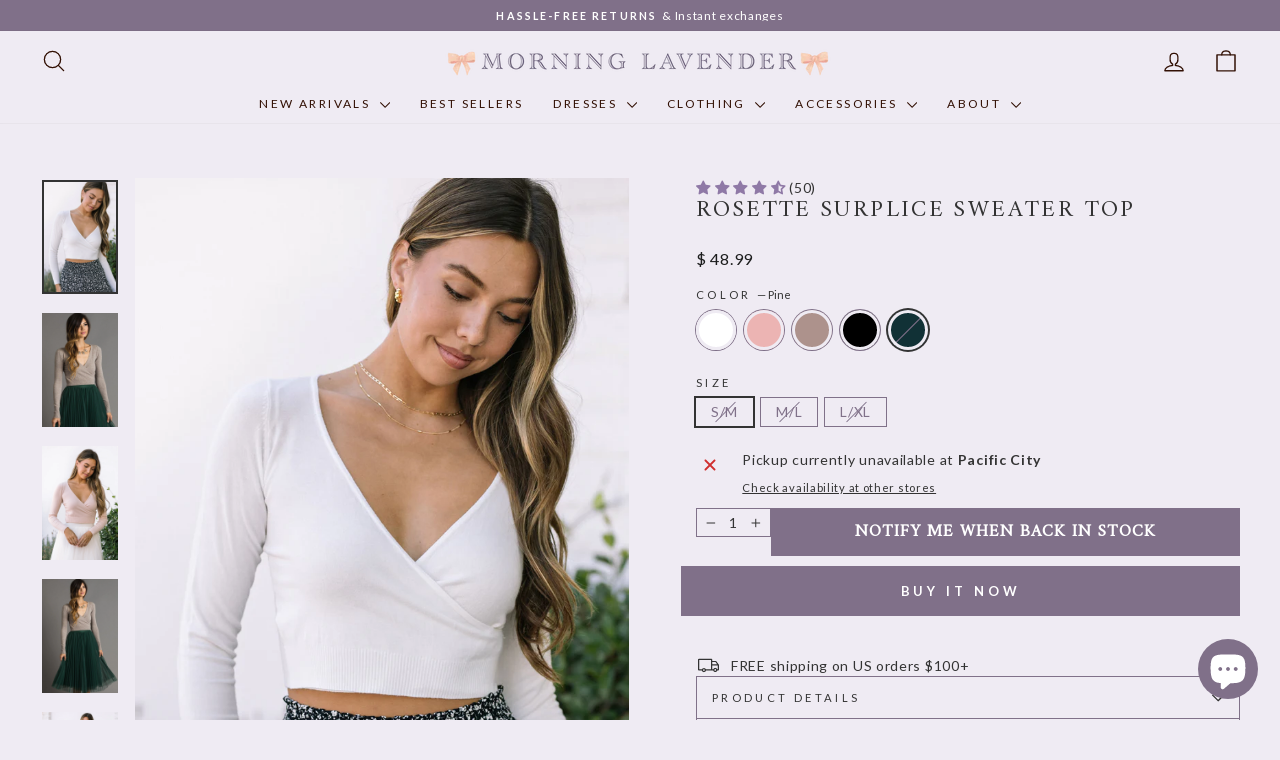

--- FILE ---
content_type: text/html; charset=utf-8
request_url: https://morninglavender.com/collections/bestsellers/products/rosette-surplice-sweater-top?variant=41103896739951
body_size: 87130
content:
<!doctype html>
<html class="no-js" lang="en" dir="ltr">
<head>
  <meta charset="utf-8">
  <meta http-equiv="X-UA-Compatible" content="IE=edge,chrome=1">
  <meta name="viewport" content="width=device-width,initial-scale=1">
  <meta name="theme-color" content="#807089">
  <link rel="canonical" href="https://morninglavender.com/products/rosette-surplice-sweater-top">
  <link rel="preconnect" href="https://cdn.shopify.com" crossorigin>
  <link rel="preconnect" href="https://fonts.shopifycdn.com" crossorigin>
  <link rel="dns-prefetch" href="https://productreviews.shopifycdn.com">
  <link rel="dns-prefetch" href="https://ajax.googleapis.com">
  <link rel="dns-prefetch" href="https://maps.googleapis.com">
  <link rel="dns-prefetch" href="https://maps.gstatic.com"><link rel="shortcut icon" href="//morninglavender.com/cdn/shop/files/2025_lavender_bow_favicon_v3_32x32.png?v=1756449379" type="image/png" /><title>Sweater Top Surplice - Rosette - Morning Lavender Online Boutique
</title>
<meta name="description" content="Shop the Rosette Surplice Sweater Top - Pullover sweater top for women. Best cozy surplice style sweater!"><meta property="og:site_name" content="Morning Lavender">
  <meta property="og:url" content="https://morninglavender.com/products/rosette-surplice-sweater-top">
  <meta property="og:title" content="Rosette Surplice Sweater Top">
  <meta property="og:type" content="product">
  <meta property="og:description" content="Shop the Rosette Surplice Sweater Top - Pullover sweater top for women. Best cozy surplice style sweater!"><meta property="og:image" content="http://morninglavender.com/cdn/shop/files/079_-_2025-08-20-Morning-Lavender-Rosette-Surplice-Sweater-Top.jpg?v=1767829433">
    <meta property="og:image:secure_url" content="https://morninglavender.com/cdn/shop/files/079_-_2025-08-20-Morning-Lavender-Rosette-Surplice-Sweater-Top.jpg?v=1767829433">
    <meta property="og:image:width" content="1333">
    <meta property="og:image:height" content="2000"><meta name="twitter:site" content="@https://x.com/mornlavender">
  <meta name="twitter:card" content="summary_large_image">
  <meta name="twitter:title" content="Rosette Surplice Sweater Top">
  <meta name="twitter:description" content="Shop the Rosette Surplice Sweater Top - Pullover sweater top for women. Best cozy surplice style sweater!">
<style data-shopify>@font-face {
  font-family: Amiri;
  font-weight: 400;
  font-style: normal;
  font-display: swap;
  src: url("//morninglavender.com/cdn/fonts/amiri/amiri_n4.fee8c3379b68ea3b9c7241a63b8a252071faad52.woff2") format("woff2"),
       url("//morninglavender.com/cdn/fonts/amiri/amiri_n4.94cde4e18ec8ae53bf8f7240b84e1f76ce23772d.woff") format("woff");
}

  @font-face {
  font-family: Lato;
  font-weight: 400;
  font-style: normal;
  font-display: swap;
  src: url("//morninglavender.com/cdn/fonts/lato/lato_n4.c3b93d431f0091c8be23185e15c9d1fee1e971c5.woff2") format("woff2"),
       url("//morninglavender.com/cdn/fonts/lato/lato_n4.d5c00c781efb195594fd2fd4ad04f7882949e327.woff") format("woff");
}


  @font-face {
  font-family: Lato;
  font-weight: 600;
  font-style: normal;
  font-display: swap;
  src: url("//morninglavender.com/cdn/fonts/lato/lato_n6.38d0e3b23b74a60f769c51d1df73fac96c580d59.woff2") format("woff2"),
       url("//morninglavender.com/cdn/fonts/lato/lato_n6.3365366161bdcc36a3f97cfbb23954d8c4bf4079.woff") format("woff");
}

  @font-face {
  font-family: Lato;
  font-weight: 400;
  font-style: italic;
  font-display: swap;
  src: url("//morninglavender.com/cdn/fonts/lato/lato_i4.09c847adc47c2fefc3368f2e241a3712168bc4b6.woff2") format("woff2"),
       url("//morninglavender.com/cdn/fonts/lato/lato_i4.3c7d9eb6c1b0a2bf62d892c3ee4582b016d0f30c.woff") format("woff");
}

  @font-face {
  font-family: Lato;
  font-weight: 600;
  font-style: italic;
  font-display: swap;
  src: url("//morninglavender.com/cdn/fonts/lato/lato_i6.ab357ee5069e0603c2899b31e2b8ae84c4a42a48.woff2") format("woff2"),
       url("//morninglavender.com/cdn/fonts/lato/lato_i6.3164fed79d7d987c1390528781c7c2f59ac7a746.woff") format("woff");
}

</style><link href="//morninglavender.com/cdn/shop/t/345/assets/theme.css?v=73372167308770576361767778267" rel="stylesheet" type="text/css" media="all" />
<style data-shopify>:root {
    --typeHeaderPrimary: Amiri;
    --typeHeaderFallback: serif;
    --typeHeaderSize: 28px;
    --typeHeaderWeight: 400;
    --typeHeaderLineHeight: 1.1;
    --typeHeaderSpacing: 0.1em;

    --typeBasePrimary:Lato;
    --typeBaseFallback:sans-serif;
    --typeBaseSize: 14px;
    --typeBaseWeight: 400;
    --typeBaseSpacing: 0.05em;
    --typeBaseLineHeight: 1;
    --typeBaselineHeightMinus01: 0.9;

    --typeCollectionTitle: 22px;

    --iconWeight: 3px;
    --iconLinecaps: round;

    
        --buttonRadius: 0;
    

    --colorGridOverlayOpacity: 0.12;
    --colorAnnouncement: #807089;
    --colorAnnouncementText: #ffffff;

    --colorBody: #efebf3;
    --colorBodyAlpha05: rgba(239, 235, 243, 0.05);
    --colorBodyDim: #e2dbe9;
    --colorBodyLightDim: #eae5ef;
    --colorBodyMediumDim: #e5deeb;


    --colorBorder: #807189;

    --colorBtnPrimary: #807089;
    --colorBtnPrimaryLight: #998ba1;
    --colorBtnPrimaryDim: #73657b;
    --colorBtnPrimaryText: #ffffff;

    --colorCartDot: #d74a5d;

    --colorDrawers: #ffffff;
    --colorDrawersDim: #f2f2f2;
    --colorDrawerBorder: #e8e8e1;
    --colorDrawerText: #584d5e;
    --colorDrawerTextDark: #312b34;
    --colorDrawerButton: #807089;
    --colorDrawerButtonText: #ffffff;

    --colorFooter: #e2daea;
    --colorFooterText: #321004;
    --colorFooterTextAlpha01: #321004;

    --colorGridOverlay: #000000;
    --colorGridOverlayOpacity: 0.1;

    --colorHeaderTextAlpha01: rgba(50, 16, 4, 0.1);

    --colorHeroText: #ffffff;

    --colorSmallImageBg: #ffffff;
    --colorLargeImageBg: #0f0f0f;

    --colorImageOverlay: #321004;
    --colorImageOverlayOpacity: 0.1;
    --colorImageOverlayTextShadow: 0.2;

    --colorLink: #333333;

    --colorModalBg: rgba(230, 230, 230, 0.6);

    --colorNav: #efebf3;
    --colorNavText: #321004;

    --colorPrice: #1c1d1d;

    --colorSaleTag: #d74a5d;
    --colorSaleTagText: #ffffff;

    --colorTextBody: #333333;
    --colorTextBodyAlpha015: rgba(51, 51, 51, 0.15);
    --colorTextBodyAlpha005: rgba(51, 51, 51, 0.05);
    --colorTextBodyAlpha008: rgba(51, 51, 51, 0.08);
    --colorTextSavings: #d74a5d;

    --urlIcoSelect: url(//morninglavender.com/cdn/shop/t/345/assets/ico-select.svg);
    --urlIcoSelectFooter: url(//morninglavender.com/cdn/shop/t/345/assets/ico-select-footer.svg);
    --urlIcoSelectWhite: url(//morninglavender.com/cdn/shop/t/345/assets/ico-select-white.svg);

    --grid-gutter: 17px;
    --drawer-gutter: 20px;

    --sizeChartMargin: 25px 0;
    --sizeChartIconMargin: 5px;

    --newsletterReminderPadding: 40px;

    /*Shop Pay Installments*/
    --color-body-text: #333333;
    --color-body: #efebf3;
    --color-bg: #efebf3;
    }

    .placeholder-content {
    background-image: linear-gradient(100deg, #ffffff 40%, #f7f7f7 63%, #ffffff 79%);
    }</style><script>
    document.documentElement.className = document.documentElement.className.replace('no-js', 'js');

    window.theme = window.theme || {};
    theme.routes = {
      home: "/",
      cart: "/cart.js",
      cartPage: "/cart",
      cartAdd: "/cart/add.js",
      cartChange: "/cart/change.js",
      search: "/search",
      predictiveSearch: "/search/suggest"
    };
    theme.strings = {
      soldOut: "Sold Out",
      unavailable: "Unavailable",
      inStockLabel: "In stock, ready to ship",
      oneStockLabel: "Low stock - [count] item left",
      otherStockLabel: "Low stock - [count] items left",
      willNotShipUntil: "Ready to ship [date]",
      willBeInStockAfter: "Back in stock [date]",
      waitingForStock: "Backordered, shipping soon",
      savePrice: "Save [saved_amount]",
      cartEmpty: "Your cart is currently empty.",
      cartTermsConfirmation: "You must agree with the terms and conditions of sales to check out",
      searchCollections: "Collections",
      searchPages: "Pages",
      searchArticles: "Articles",
      productFrom: "from ",
      maxQuantity: "You can only have [quantity] of [title] in your cart."
    };
    theme.settings = {
      cartType: "drawer",
      isCustomerTemplate: false,
      moneyFormat: "$ {{amount}}",
      saveType: "dollar",
      productImageSize: "portrait",
      productImageCover: true,
      predictiveSearch: true,
      predictiveSearchType: null,
      predictiveSearchVendor: false,
      predictiveSearchPrice: false,
      quickView: true,
      themeName: 'Impulse',
      themeVersion: "8.0.0"
    };
  </script>

  <script>window.performance && window.performance.mark && window.performance.mark('shopify.content_for_header.start');</script><meta name="google-site-verification" content="WTo-g6AydRN8TOyY7BKi9s9FFOa31Gjd1bECUs5hRFA">
<meta name="google-site-verification" content="L6EbYBBjubLQNAwz-BotceWv2Sy6DD0eH-FsYRLytbI">
<meta name="google-site-verification" content="f-VSE07MiPQBKZ9URWcknQAPPRMxad-3gebjq4OV9bk">
<meta name="facebook-domain-verification" content="1u7m7swh3jgl340n8sp3qakvdlzg51">
<meta id="shopify-digital-wallet" name="shopify-digital-wallet" content="/4244065/digital_wallets/dialog">
<meta name="shopify-checkout-api-token" content="31be6b108ecad7f0e6a58b6c158af2f5">
<meta id="in-context-paypal-metadata" data-shop-id="4244065" data-venmo-supported="false" data-environment="production" data-locale="en_US" data-paypal-v4="true" data-currency="USD">
<link rel="alternate" type="application/json+oembed" href="https://morninglavender.com/products/rosette-surplice-sweater-top.oembed">
<script async="async" src="/checkouts/internal/preloads.js?locale=en-US"></script>
<link rel="preconnect" href="https://shop.app" crossorigin="anonymous">
<script async="async" src="https://shop.app/checkouts/internal/preloads.js?locale=en-US&shop_id=4244065" crossorigin="anonymous"></script>
<script id="apple-pay-shop-capabilities" type="application/json">{"shopId":4244065,"countryCode":"US","currencyCode":"USD","merchantCapabilities":["supports3DS"],"merchantId":"gid:\/\/shopify\/Shop\/4244065","merchantName":"Morning Lavender","requiredBillingContactFields":["postalAddress","email","phone"],"requiredShippingContactFields":["postalAddress","email","phone"],"shippingType":"shipping","supportedNetworks":["visa","masterCard","amex","discover","elo","jcb"],"total":{"type":"pending","label":"Morning Lavender","amount":"1.00"},"shopifyPaymentsEnabled":true,"supportsSubscriptions":true}</script>
<script id="shopify-features" type="application/json">{"accessToken":"31be6b108ecad7f0e6a58b6c158af2f5","betas":["rich-media-storefront-analytics"],"domain":"morninglavender.com","predictiveSearch":true,"shopId":4244065,"locale":"en"}</script>
<script>var Shopify = Shopify || {};
Shopify.shop = "morning-lavender.myshopify.com";
Shopify.locale = "en";
Shopify.currency = {"active":"USD","rate":"1.0"};
Shopify.country = "US";
Shopify.theme = {"name":"26.01.07 - v25.10.22 Upsell Cart","id":185034408301,"schema_name":"Impulse","schema_version":"8.0.0","theme_store_id":857,"role":"main"};
Shopify.theme.handle = "null";
Shopify.theme.style = {"id":null,"handle":null};
Shopify.cdnHost = "morninglavender.com/cdn";
Shopify.routes = Shopify.routes || {};
Shopify.routes.root = "/";</script>
<script type="module">!function(o){(o.Shopify=o.Shopify||{}).modules=!0}(window);</script>
<script>!function(o){function n(){var o=[];function n(){o.push(Array.prototype.slice.apply(arguments))}return n.q=o,n}var t=o.Shopify=o.Shopify||{};t.loadFeatures=n(),t.autoloadFeatures=n()}(window);</script>
<script>
  window.ShopifyPay = window.ShopifyPay || {};
  window.ShopifyPay.apiHost = "shop.app\/pay";
  window.ShopifyPay.redirectState = null;
</script>
<script id="shop-js-analytics" type="application/json">{"pageType":"product"}</script>
<script defer="defer" async type="module" src="//morninglavender.com/cdn/shopifycloud/shop-js/modules/v2/client.init-shop-cart-sync_C5BV16lS.en.esm.js"></script>
<script defer="defer" async type="module" src="//morninglavender.com/cdn/shopifycloud/shop-js/modules/v2/chunk.common_CygWptCX.esm.js"></script>
<script type="module">
  await import("//morninglavender.com/cdn/shopifycloud/shop-js/modules/v2/client.init-shop-cart-sync_C5BV16lS.en.esm.js");
await import("//morninglavender.com/cdn/shopifycloud/shop-js/modules/v2/chunk.common_CygWptCX.esm.js");

  window.Shopify.SignInWithShop?.initShopCartSync?.({"fedCMEnabled":true,"windoidEnabled":true});

</script>
<script defer="defer" async type="module" src="//morninglavender.com/cdn/shopifycloud/shop-js/modules/v2/client.payment-terms_CZxnsJam.en.esm.js"></script>
<script defer="defer" async type="module" src="//morninglavender.com/cdn/shopifycloud/shop-js/modules/v2/chunk.common_CygWptCX.esm.js"></script>
<script defer="defer" async type="module" src="//morninglavender.com/cdn/shopifycloud/shop-js/modules/v2/chunk.modal_D71HUcav.esm.js"></script>
<script type="module">
  await import("//morninglavender.com/cdn/shopifycloud/shop-js/modules/v2/client.payment-terms_CZxnsJam.en.esm.js");
await import("//morninglavender.com/cdn/shopifycloud/shop-js/modules/v2/chunk.common_CygWptCX.esm.js");
await import("//morninglavender.com/cdn/shopifycloud/shop-js/modules/v2/chunk.modal_D71HUcav.esm.js");

  
</script>
<script>
  window.Shopify = window.Shopify || {};
  if (!window.Shopify.featureAssets) window.Shopify.featureAssets = {};
  window.Shopify.featureAssets['shop-js'] = {"shop-cart-sync":["modules/v2/client.shop-cart-sync_ZFArdW7E.en.esm.js","modules/v2/chunk.common_CygWptCX.esm.js"],"init-fed-cm":["modules/v2/client.init-fed-cm_CmiC4vf6.en.esm.js","modules/v2/chunk.common_CygWptCX.esm.js"],"shop-button":["modules/v2/client.shop-button_tlx5R9nI.en.esm.js","modules/v2/chunk.common_CygWptCX.esm.js"],"shop-cash-offers":["modules/v2/client.shop-cash-offers_DOA2yAJr.en.esm.js","modules/v2/chunk.common_CygWptCX.esm.js","modules/v2/chunk.modal_D71HUcav.esm.js"],"init-windoid":["modules/v2/client.init-windoid_sURxWdc1.en.esm.js","modules/v2/chunk.common_CygWptCX.esm.js"],"shop-toast-manager":["modules/v2/client.shop-toast-manager_ClPi3nE9.en.esm.js","modules/v2/chunk.common_CygWptCX.esm.js"],"init-shop-email-lookup-coordinator":["modules/v2/client.init-shop-email-lookup-coordinator_B8hsDcYM.en.esm.js","modules/v2/chunk.common_CygWptCX.esm.js"],"init-shop-cart-sync":["modules/v2/client.init-shop-cart-sync_C5BV16lS.en.esm.js","modules/v2/chunk.common_CygWptCX.esm.js"],"avatar":["modules/v2/client.avatar_BTnouDA3.en.esm.js"],"pay-button":["modules/v2/client.pay-button_FdsNuTd3.en.esm.js","modules/v2/chunk.common_CygWptCX.esm.js"],"init-customer-accounts":["modules/v2/client.init-customer-accounts_DxDtT_ad.en.esm.js","modules/v2/client.shop-login-button_C5VAVYt1.en.esm.js","modules/v2/chunk.common_CygWptCX.esm.js","modules/v2/chunk.modal_D71HUcav.esm.js"],"init-shop-for-new-customer-accounts":["modules/v2/client.init-shop-for-new-customer-accounts_ChsxoAhi.en.esm.js","modules/v2/client.shop-login-button_C5VAVYt1.en.esm.js","modules/v2/chunk.common_CygWptCX.esm.js","modules/v2/chunk.modal_D71HUcav.esm.js"],"shop-login-button":["modules/v2/client.shop-login-button_C5VAVYt1.en.esm.js","modules/v2/chunk.common_CygWptCX.esm.js","modules/v2/chunk.modal_D71HUcav.esm.js"],"init-customer-accounts-sign-up":["modules/v2/client.init-customer-accounts-sign-up_CPSyQ0Tj.en.esm.js","modules/v2/client.shop-login-button_C5VAVYt1.en.esm.js","modules/v2/chunk.common_CygWptCX.esm.js","modules/v2/chunk.modal_D71HUcav.esm.js"],"shop-follow-button":["modules/v2/client.shop-follow-button_Cva4Ekp9.en.esm.js","modules/v2/chunk.common_CygWptCX.esm.js","modules/v2/chunk.modal_D71HUcav.esm.js"],"checkout-modal":["modules/v2/client.checkout-modal_BPM8l0SH.en.esm.js","modules/v2/chunk.common_CygWptCX.esm.js","modules/v2/chunk.modal_D71HUcav.esm.js"],"lead-capture":["modules/v2/client.lead-capture_Bi8yE_yS.en.esm.js","modules/v2/chunk.common_CygWptCX.esm.js","modules/v2/chunk.modal_D71HUcav.esm.js"],"shop-login":["modules/v2/client.shop-login_D6lNrXab.en.esm.js","modules/v2/chunk.common_CygWptCX.esm.js","modules/v2/chunk.modal_D71HUcav.esm.js"],"payment-terms":["modules/v2/client.payment-terms_CZxnsJam.en.esm.js","modules/v2/chunk.common_CygWptCX.esm.js","modules/v2/chunk.modal_D71HUcav.esm.js"]};
</script>
<script>(function() {
  var isLoaded = false;
  function asyncLoad() {
    if (isLoaded) return;
    isLoaded = true;
    var urls = ["https:\/\/cdn.logbase.io\/lb-upsell-wrapper.js?shop=morning-lavender.myshopify.com","https:\/\/d23dclunsivw3h.cloudfront.net\/redirect-app.js?shop=morning-lavender.myshopify.com","https:\/\/container.pepperjam.com\/4271122784.js?shop=morning-lavender.myshopify.com"];
    for (var i = 0; i < urls.length; i++) {
      var s = document.createElement('script');
      s.type = 'text/javascript';
      s.async = true;
      s.src = urls[i];
      var x = document.getElementsByTagName('script')[0];
      x.parentNode.insertBefore(s, x);
    }
  };
  if(window.attachEvent) {
    window.attachEvent('onload', asyncLoad);
  } else {
    window.addEventListener('load', asyncLoad, false);
  }
})();</script>
<script id="__st">var __st={"a":4244065,"offset":-28800,"reqid":"26c496bd-2599-405d-8199-4274c6e76969-1768672628","pageurl":"morninglavender.com\/collections\/bestsellers\/products\/rosette-surplice-sweater-top?variant=41103896739951","u":"1d8735f0a423","p":"product","rtyp":"product","rid":1691112964207};</script>
<script>window.ShopifyPaypalV4VisibilityTracking = true;</script>
<script id="captcha-bootstrap">!function(){'use strict';const t='contact',e='account',n='new_comment',o=[[t,t],['blogs',n],['comments',n],[t,'customer']],c=[[e,'customer_login'],[e,'guest_login'],[e,'recover_customer_password'],[e,'create_customer']],r=t=>t.map((([t,e])=>`form[action*='/${t}']:not([data-nocaptcha='true']) input[name='form_type'][value='${e}']`)).join(','),a=t=>()=>t?[...document.querySelectorAll(t)].map((t=>t.form)):[];function s(){const t=[...o],e=r(t);return a(e)}const i='password',u='form_key',d=['recaptcha-v3-token','g-recaptcha-response','h-captcha-response',i],f=()=>{try{return window.sessionStorage}catch{return}},m='__shopify_v',_=t=>t.elements[u];function p(t,e,n=!1){try{const o=window.sessionStorage,c=JSON.parse(o.getItem(e)),{data:r}=function(t){const{data:e,action:n}=t;return t[m]||n?{data:e,action:n}:{data:t,action:n}}(c);for(const[e,n]of Object.entries(r))t.elements[e]&&(t.elements[e].value=n);n&&o.removeItem(e)}catch(o){console.error('form repopulation failed',{error:o})}}const l='form_type',E='cptcha';function T(t){t.dataset[E]=!0}const w=window,h=w.document,L='Shopify',v='ce_forms',y='captcha';let A=!1;((t,e)=>{const n=(g='f06e6c50-85a8-45c8-87d0-21a2b65856fe',I='https://cdn.shopify.com/shopifycloud/storefront-forms-hcaptcha/ce_storefront_forms_captcha_hcaptcha.v1.5.2.iife.js',D={infoText:'Protected by hCaptcha',privacyText:'Privacy',termsText:'Terms'},(t,e,n)=>{const o=w[L][v],c=o.bindForm;if(c)return c(t,g,e,D).then(n);var r;o.q.push([[t,g,e,D],n]),r=I,A||(h.body.append(Object.assign(h.createElement('script'),{id:'captcha-provider',async:!0,src:r})),A=!0)});var g,I,D;w[L]=w[L]||{},w[L][v]=w[L][v]||{},w[L][v].q=[],w[L][y]=w[L][y]||{},w[L][y].protect=function(t,e){n(t,void 0,e),T(t)},Object.freeze(w[L][y]),function(t,e,n,w,h,L){const[v,y,A,g]=function(t,e,n){const i=e?o:[],u=t?c:[],d=[...i,...u],f=r(d),m=r(i),_=r(d.filter((([t,e])=>n.includes(e))));return[a(f),a(m),a(_),s()]}(w,h,L),I=t=>{const e=t.target;return e instanceof HTMLFormElement?e:e&&e.form},D=t=>v().includes(t);t.addEventListener('submit',(t=>{const e=I(t);if(!e)return;const n=D(e)&&!e.dataset.hcaptchaBound&&!e.dataset.recaptchaBound,o=_(e),c=g().includes(e)&&(!o||!o.value);(n||c)&&t.preventDefault(),c&&!n&&(function(t){try{if(!f())return;!function(t){const e=f();if(!e)return;const n=_(t);if(!n)return;const o=n.value;o&&e.removeItem(o)}(t);const e=Array.from(Array(32),(()=>Math.random().toString(36)[2])).join('');!function(t,e){_(t)||t.append(Object.assign(document.createElement('input'),{type:'hidden',name:u})),t.elements[u].value=e}(t,e),function(t,e){const n=f();if(!n)return;const o=[...t.querySelectorAll(`input[type='${i}']`)].map((({name:t})=>t)),c=[...d,...o],r={};for(const[a,s]of new FormData(t).entries())c.includes(a)||(r[a]=s);n.setItem(e,JSON.stringify({[m]:1,action:t.action,data:r}))}(t,e)}catch(e){console.error('failed to persist form',e)}}(e),e.submit())}));const S=(t,e)=>{t&&!t.dataset[E]&&(n(t,e.some((e=>e===t))),T(t))};for(const o of['focusin','change'])t.addEventListener(o,(t=>{const e=I(t);D(e)&&S(e,y())}));const B=e.get('form_key'),M=e.get(l),P=B&&M;t.addEventListener('DOMContentLoaded',(()=>{const t=y();if(P)for(const e of t)e.elements[l].value===M&&p(e,B);[...new Set([...A(),...v().filter((t=>'true'===t.dataset.shopifyCaptcha))])].forEach((e=>S(e,t)))}))}(h,new URLSearchParams(w.location.search),n,t,e,['guest_login'])})(!0,!0)}();</script>
<script integrity="sha256-4kQ18oKyAcykRKYeNunJcIwy7WH5gtpwJnB7kiuLZ1E=" data-source-attribution="shopify.loadfeatures" defer="defer" src="//morninglavender.com/cdn/shopifycloud/storefront/assets/storefront/load_feature-a0a9edcb.js" crossorigin="anonymous"></script>
<script crossorigin="anonymous" defer="defer" src="//morninglavender.com/cdn/shopifycloud/storefront/assets/shopify_pay/storefront-65b4c6d7.js?v=20250812"></script>
<script data-source-attribution="shopify.dynamic_checkout.dynamic.init">var Shopify=Shopify||{};Shopify.PaymentButton=Shopify.PaymentButton||{isStorefrontPortableWallets:!0,init:function(){window.Shopify.PaymentButton.init=function(){};var t=document.createElement("script");t.src="https://morninglavender.com/cdn/shopifycloud/portable-wallets/latest/portable-wallets.en.js",t.type="module",document.head.appendChild(t)}};
</script>
<script data-source-attribution="shopify.dynamic_checkout.buyer_consent">
  function portableWalletsHideBuyerConsent(e){var t=document.getElementById("shopify-buyer-consent"),n=document.getElementById("shopify-subscription-policy-button");t&&n&&(t.classList.add("hidden"),t.setAttribute("aria-hidden","true"),n.removeEventListener("click",e))}function portableWalletsShowBuyerConsent(e){var t=document.getElementById("shopify-buyer-consent"),n=document.getElementById("shopify-subscription-policy-button");t&&n&&(t.classList.remove("hidden"),t.removeAttribute("aria-hidden"),n.addEventListener("click",e))}window.Shopify?.PaymentButton&&(window.Shopify.PaymentButton.hideBuyerConsent=portableWalletsHideBuyerConsent,window.Shopify.PaymentButton.showBuyerConsent=portableWalletsShowBuyerConsent);
</script>
<script>
  function portableWalletsCleanup(e){e&&e.src&&console.error("Failed to load portable wallets script "+e.src);var t=document.querySelectorAll("shopify-accelerated-checkout .shopify-payment-button__skeleton, shopify-accelerated-checkout-cart .wallet-cart-button__skeleton"),e=document.getElementById("shopify-buyer-consent");for(let e=0;e<t.length;e++)t[e].remove();e&&e.remove()}function portableWalletsNotLoadedAsModule(e){e instanceof ErrorEvent&&"string"==typeof e.message&&e.message.includes("import.meta")&&"string"==typeof e.filename&&e.filename.includes("portable-wallets")&&(window.removeEventListener("error",portableWalletsNotLoadedAsModule),window.Shopify.PaymentButton.failedToLoad=e,"loading"===document.readyState?document.addEventListener("DOMContentLoaded",window.Shopify.PaymentButton.init):window.Shopify.PaymentButton.init())}window.addEventListener("error",portableWalletsNotLoadedAsModule);
</script>

<script type="module" src="https://morninglavender.com/cdn/shopifycloud/portable-wallets/latest/portable-wallets.en.js" onError="portableWalletsCleanup(this)" crossorigin="anonymous"></script>
<script nomodule>
  document.addEventListener("DOMContentLoaded", portableWalletsCleanup);
</script>

<script id='scb4127' type='text/javascript' async='' src='https://morninglavender.com/cdn/shopifycloud/privacy-banner/storefront-banner.js'></script><link id="shopify-accelerated-checkout-styles" rel="stylesheet" media="screen" href="https://morninglavender.com/cdn/shopifycloud/portable-wallets/latest/accelerated-checkout-backwards-compat.css" crossorigin="anonymous">
<style id="shopify-accelerated-checkout-cart">
        #shopify-buyer-consent {
  margin-top: 1em;
  display: inline-block;
  width: 100%;
}

#shopify-buyer-consent.hidden {
  display: none;
}

#shopify-subscription-policy-button {
  background: none;
  border: none;
  padding: 0;
  text-decoration: underline;
  font-size: inherit;
  cursor: pointer;
}

#shopify-subscription-policy-button::before {
  box-shadow: none;
}

      </style>

<script>window.performance && window.performance.mark && window.performance.mark('shopify.content_for_header.end');</script>

  <script src="//morninglavender.com/cdn/shop/t/345/assets/vendor-scripts-v11.js" defer="defer"></script><link rel="stylesheet" href="//morninglavender.com/cdn/shop/t/345/assets/country-flags.css"><script src="//morninglavender.com/cdn/shop/t/345/assets/theme.js?v=22325264162658116151767778267" defer="defer"></script>
<!-- BEGIN app block: shopify://apps/dakaas-antitheft/blocks/app-embed/692a8b95-ef22-4bf6-825d-0cc7385ef417 --><!-- BEGIN app snippet: protectorapp -->

<script id="dakaas-protector-snippets">
  
    
      window.dakaasprotector = {"_id":"696ab7b59a5dca93536d12ff","shopUrl":"morning-lavender.myshopify.com","option":"redirect","customeMsg":{"title":"402","message":"Access denied ! you are not authorized to access this site"},"redirectUrl":"koalastothemax.com","showAlert":false,"showBrand":false,"userId":"696ab7926e14e2962e865db6","laptop":{"proText":true,"proImages":false,"disRightClick":true,"disShortCuts":true,"proSaveimg":false,"proVideoimg":false,"proInspect":false},"mobile":{"proText":true,"proImages":false,"disRightClick":true},"isSpyActivate":false,"isBotsActivate":false,"adminLink":"","isLog":false,"shopName":"","isVpnBlock":false,"countryData":["CN","IN","RU","PK","BD"],"customLegalMsg":"","blockIp":false,"blockIpAdd":[],"whiteListIpAdd":[],"isPremiumUser":false,"createdAt":"2026-01-16T22:12:05.512Z","updatedAt":"2026-01-16T22:51:57.399Z","__v":0};
    
  
</script>
<!-- END app snippet -->




<!-- END app block --><!-- BEGIN app block: shopify://apps/klaviyo-email-marketing-sms/blocks/klaviyo-onsite-embed/2632fe16-c075-4321-a88b-50b567f42507 -->












  <script async src="https://static.klaviyo.com/onsite/js/Vutgmf/klaviyo.js?company_id=Vutgmf"></script>
  <script>!function(){if(!window.klaviyo){window._klOnsite=window._klOnsite||[];try{window.klaviyo=new Proxy({},{get:function(n,i){return"push"===i?function(){var n;(n=window._klOnsite).push.apply(n,arguments)}:function(){for(var n=arguments.length,o=new Array(n),w=0;w<n;w++)o[w]=arguments[w];var t="function"==typeof o[o.length-1]?o.pop():void 0,e=new Promise((function(n){window._klOnsite.push([i].concat(o,[function(i){t&&t(i),n(i)}]))}));return e}}})}catch(n){window.klaviyo=window.klaviyo||[],window.klaviyo.push=function(){var n;(n=window._klOnsite).push.apply(n,arguments)}}}}();</script>

  
    <script id="viewed_product">
      if (item == null) {
        var _learnq = _learnq || [];

        var MetafieldReviews = null
        var MetafieldYotpoRating = null
        var MetafieldYotpoCount = null
        var MetafieldLooxRating = null
        var MetafieldLooxCount = null
        var okendoProduct = null
        var okendoProductReviewCount = null
        var okendoProductReviewAverageValue = null
        try {
          // The following fields are used for Customer Hub recently viewed in order to add reviews.
          // This information is not part of __kla_viewed. Instead, it is part of __kla_viewed_reviewed_items
          MetafieldReviews = {"rating":{"scale_min":"1.0","scale_max":"5.0","value":"4.56"},"rating_count":50};
          MetafieldYotpoRating = null
          MetafieldYotpoCount = null
          MetafieldLooxRating = null
          MetafieldLooxCount = null

          okendoProduct = null
          // If the okendo metafield is not legacy, it will error, which then requires the new json formatted data
          if (okendoProduct && 'error' in okendoProduct) {
            okendoProduct = null
          }
          okendoProductReviewCount = okendoProduct ? okendoProduct.reviewCount : null
          okendoProductReviewAverageValue = okendoProduct ? okendoProduct.reviewAverageValue : null
        } catch (error) {
          console.error('Error in Klaviyo onsite reviews tracking:', error);
        }

        var item = {
          Name: "Rosette Surplice Sweater Top",
          ProductID: 1691112964207,
          Categories: ["Back in Stock","Basics","Best Sellers ⭐️","Bestsellers","Classic","Cozy Knits","Creator Collection","Cute \u0026 Casual","End of Summer Outfits \u0026 Fall Transition Pieces","Fall Collection","Fall Wedding","Gift Guide for Every Event","Gift Guide for Yourself","Greater than Zero inventory","Holiday Collection","Holiday Shop","Kim Le's Fall Picks","Knit Tops","Model: Nicole","Morning Lavender Clothes","Neutral Capsule Wardrobe","non-sale-items","Pastels We Love","School Outfits","September Outfits","Shop Our Entire Collection","Soft Fall Aesthetic","Special Occasion","Teachers","Thanksgiving Outfit Ideas","Tops","Valentine's Collection","Valentine's Day Outfits","Vienna Collection","White","Winter Vacation","Work Tops","Work Wardrobe"],
          ImageURL: "https://morninglavender.com/cdn/shop/files/079_-_2025-08-20-Morning-Lavender-Rosette-Surplice-Sweater-Top_grande.jpg?v=1767829433",
          URL: "https://morninglavender.com/products/rosette-surplice-sweater-top",
          Brand: "Dreamers",
          Price: "$ 48.99",
          Value: "48.99",
          CompareAtPrice: "$ 48.99"
        };
        _learnq.push(['track', 'Viewed Product', item]);
        _learnq.push(['trackViewedItem', {
          Title: item.Name,
          ItemId: item.ProductID,
          Categories: item.Categories,
          ImageUrl: item.ImageURL,
          Url: item.URL,
          Metadata: {
            Brand: item.Brand,
            Price: item.Price,
            Value: item.Value,
            CompareAtPrice: item.CompareAtPrice
          },
          metafields:{
            reviews: MetafieldReviews,
            yotpo:{
              rating: MetafieldYotpoRating,
              count: MetafieldYotpoCount,
            },
            loox:{
              rating: MetafieldLooxRating,
              count: MetafieldLooxCount,
            },
            okendo: {
              rating: okendoProductReviewAverageValue,
              count: okendoProductReviewCount,
            }
          }
        }]);
      }
    </script>
  




  <script>
    window.klaviyoReviewsProductDesignMode = false
  </script>



  <!-- BEGIN app snippet: customer-hub-data --><script>
  if (!window.customerHub) {
    window.customerHub = {};
  }
  window.customerHub.storefrontRoutes = {
    login: "https://morninglavender.com/customer_authentication/redirect?locale=en&region_country=US?return_url=%2F%23k-hub",
    register: "/account/register?return_url=%2F%23k-hub",
    logout: "/account/logout",
    profile: "/account",
    addresses: "/account/addresses",
  };
  
  window.customerHub.userId = null;
  
  window.customerHub.storeDomain = "morning-lavender.myshopify.com";

  
    window.customerHub.activeProduct = {
      name: "Rosette Surplice Sweater Top",
      category: null,
      imageUrl: "https://morninglavender.com/cdn/shop/files/079_-_2025-08-20-Morning-Lavender-Rosette-Surplice-Sweater-Top_grande.jpg?v=1767829433",
      id: "1691112964207",
      link: "https://morninglavender.com/products/rosette-surplice-sweater-top",
      variants: [
        
          {
            id: "29564095692911",
            
            imageUrl: "https://morninglavender.com/cdn/shop/files/079_-_2025-08-20-Morning-Lavender-Rosette-Surplice-Sweater-Top.jpg?v=1767829433&width=500",
            
            price: "4899",
            currency: "USD",
            availableForSale: true,
            title: "Off White \/ S\/M",
          },
        
          {
            id: "29564095725679",
            
            imageUrl: "https://morninglavender.com/cdn/shop/files/079_-_2025-08-20-Morning-Lavender-Rosette-Surplice-Sweater-Top.jpg?v=1767829433&width=500",
            
            price: "4899",
            currency: "USD",
            availableForSale: true,
            title: "Off White \/ M\/L",
          },
        
          {
            id: "40669666213999",
            
            imageUrl: "https://morninglavender.com/cdn/shop/files/079_-_2025-08-20-Morning-Lavender-Rosette-Surplice-Sweater-Top.jpg?v=1767829433&width=500",
            
            price: "4899",
            currency: "USD",
            availableForSale: true,
            title: "Off White \/ L\/XL",
          },
        
          {
            id: "15577349095535",
            
            imageUrl: "https://morninglavender.com/cdn/shop/files/074_-_2025-08-20-Morning-Lavender-Rosette-Surplice-Sweater-Top.jpg?v=1767829433&width=500",
            
            price: "4899",
            currency: "USD",
            availableForSale: true,
            title: "Blush \/ S\/M",
          },
        
          {
            id: "15577349161071",
            
            imageUrl: "https://morninglavender.com/cdn/shop/files/074_-_2025-08-20-Morning-Lavender-Rosette-Surplice-Sweater-Top.jpg?v=1767829433&width=500",
            
            price: "4899",
            currency: "USD",
            availableForSale: true,
            title: "Blush \/ M\/L",
          },
        
          {
            id: "40671279186031",
            
            imageUrl: "https://morninglavender.com/cdn/shop/files/074_-_2025-08-20-Morning-Lavender-Rosette-Surplice-Sweater-Top.jpg?v=1767829433&width=500",
            
            price: "4899",
            currency: "USD",
            availableForSale: true,
            title: "Blush \/ L\/XL",
          },
        
          {
            id: "29564095758447",
            
            imageUrl: "https://morninglavender.com/cdn/shop/products/135-20181010-morning-lavender-Rosette_Surplice_Sweater_Top_23e475c0-c1ff-4244-adc5-5b65815cff81.jpg?v=1767829433&width=500",
            
            price: "4899",
            currency: "USD",
            availableForSale: true,
            title: "Mocha \/ S\/M",
          },
        
          {
            id: "29564095791215",
            
            imageUrl: "https://morninglavender.com/cdn/shop/products/134-20181010-morning-lavender-Rosette_Surplice_Sweater_Top_df379996-f041-465e-96b8-27bf5dd190d2.jpg?v=1767829433&width=500",
            
            price: "4899",
            currency: "USD",
            availableForSale: true,
            title: "Mocha \/ M\/L",
          },
        
          {
            id: "40669666541679",
            
            imageUrl: "https://morninglavender.com/cdn/shop/products/135-20181010-morning-lavender-Rosette_Surplice_Sweater_Top_23e475c0-c1ff-4244-adc5-5b65815cff81.jpg?v=1767829433&width=500",
            
            price: "4899",
            currency: "USD",
            availableForSale: true,
            title: "Mocha \/ L\/XL",
          },
        
          {
            id: "29564095856751",
            
            imageUrl: "https://morninglavender.com/cdn/shop/files/076_-_2025-08-20-Morning-Lavender-Rosette-Surplice-Sweater-Top.jpg?v=1761597758&width=500",
            
            price: "4899",
            currency: "USD",
            availableForSale: true,
            title: "Black \/ S\/M",
          },
        
          {
            id: "29564095889519",
            
            imageUrl: "https://morninglavender.com/cdn/shop/files/076_-_2025-08-20-Morning-Lavender-Rosette-Surplice-Sweater-Top.jpg?v=1761597758&width=500",
            
            price: "4899",
            currency: "USD",
            availableForSale: false,
            title: "Black \/ M\/L",
          },
        
          {
            id: "40671278661743",
            
            imageUrl: "https://morninglavender.com/cdn/shop/files/076_-_2025-08-20-Morning-Lavender-Rosette-Surplice-Sweater-Top.jpg?v=1761597758&width=500",
            
            price: "4899",
            currency: "USD",
            availableForSale: false,
            title: "Black \/ L\/XL",
          },
        
          {
            id: "41103896739951",
            
            imageUrl: null,
            
            price: "4899",
            currency: "USD",
            availableForSale: false,
            title: "Pine \/ S\/M",
          },
        
          {
            id: "41103896772719",
            
            imageUrl: null,
            
            price: "4899",
            currency: "USD",
            availableForSale: false,
            title: "Pine \/ M\/L",
          },
        
          {
            id: "41103896805487",
            
            imageUrl: null,
            
            price: "4899",
            currency: "USD",
            availableForSale: false,
            title: "Pine \/ L\/XL",
          },
        
      ],
    };
    window.customerHub.activeProduct.variants.forEach((variant) => {
        
        variant.price = `${variant.price.slice(0, -2)}.${variant.price.slice(-2)}`;
    });
  

  
    window.customerHub.storeLocale = {
        currentLanguage: 'en',
        currentCountry: 'US',
        availableLanguages: [
          
            {
              iso_code: 'en',
              endonym_name: 'English'
            }
          
        ],
        availableCountries: [
          
            {
              iso_code: 'AL',
              name: 'Albania',
              currency_code: 'ALL'
            },
          
            {
              iso_code: 'DZ',
              name: 'Algeria',
              currency_code: 'DZD'
            },
          
            {
              iso_code: 'AD',
              name: 'Andorra',
              currency_code: 'EUR'
            },
          
            {
              iso_code: 'AO',
              name: 'Angola',
              currency_code: 'USD'
            },
          
            {
              iso_code: 'AI',
              name: 'Anguilla',
              currency_code: 'XCD'
            },
          
            {
              iso_code: 'AG',
              name: 'Antigua &amp; Barbuda',
              currency_code: 'XCD'
            },
          
            {
              iso_code: 'AR',
              name: 'Argentina',
              currency_code: 'USD'
            },
          
            {
              iso_code: 'AM',
              name: 'Armenia',
              currency_code: 'AMD'
            },
          
            {
              iso_code: 'AW',
              name: 'Aruba',
              currency_code: 'AWG'
            },
          
            {
              iso_code: 'AU',
              name: 'Australia',
              currency_code: 'AUD'
            },
          
            {
              iso_code: 'AT',
              name: 'Austria',
              currency_code: 'EUR'
            },
          
            {
              iso_code: 'AZ',
              name: 'Azerbaijan',
              currency_code: 'AZN'
            },
          
            {
              iso_code: 'BS',
              name: 'Bahamas',
              currency_code: 'BSD'
            },
          
            {
              iso_code: 'BH',
              name: 'Bahrain',
              currency_code: 'USD'
            },
          
            {
              iso_code: 'BD',
              name: 'Bangladesh',
              currency_code: 'BDT'
            },
          
            {
              iso_code: 'BB',
              name: 'Barbados',
              currency_code: 'BBD'
            },
          
            {
              iso_code: 'BE',
              name: 'Belgium',
              currency_code: 'EUR'
            },
          
            {
              iso_code: 'BZ',
              name: 'Belize',
              currency_code: 'BZD'
            },
          
            {
              iso_code: 'BJ',
              name: 'Benin',
              currency_code: 'XOF'
            },
          
            {
              iso_code: 'BM',
              name: 'Bermuda',
              currency_code: 'USD'
            },
          
            {
              iso_code: 'BO',
              name: 'Bolivia',
              currency_code: 'BOB'
            },
          
            {
              iso_code: 'BA',
              name: 'Bosnia &amp; Herzegovina',
              currency_code: 'BAM'
            },
          
            {
              iso_code: 'BW',
              name: 'Botswana',
              currency_code: 'BWP'
            },
          
            {
              iso_code: 'BR',
              name: 'Brazil',
              currency_code: 'USD'
            },
          
            {
              iso_code: 'VG',
              name: 'British Virgin Islands',
              currency_code: 'USD'
            },
          
            {
              iso_code: 'BN',
              name: 'Brunei',
              currency_code: 'BND'
            },
          
            {
              iso_code: 'BG',
              name: 'Bulgaria',
              currency_code: 'EUR'
            },
          
            {
              iso_code: 'BF',
              name: 'Burkina Faso',
              currency_code: 'XOF'
            },
          
            {
              iso_code: 'BI',
              name: 'Burundi',
              currency_code: 'USD'
            },
          
            {
              iso_code: 'KH',
              name: 'Cambodia',
              currency_code: 'KHR'
            },
          
            {
              iso_code: 'CM',
              name: 'Cameroon',
              currency_code: 'XAF'
            },
          
            {
              iso_code: 'CA',
              name: 'Canada',
              currency_code: 'CAD'
            },
          
            {
              iso_code: 'CV',
              name: 'Cape Verde',
              currency_code: 'CVE'
            },
          
            {
              iso_code: 'BQ',
              name: 'Caribbean Netherlands',
              currency_code: 'USD'
            },
          
            {
              iso_code: 'KY',
              name: 'Cayman Islands',
              currency_code: 'KYD'
            },
          
            {
              iso_code: 'TD',
              name: 'Chad',
              currency_code: 'XAF'
            },
          
            {
              iso_code: 'CL',
              name: 'Chile',
              currency_code: 'USD'
            },
          
            {
              iso_code: 'CN',
              name: 'China',
              currency_code: 'CNY'
            },
          
            {
              iso_code: 'CO',
              name: 'Colombia',
              currency_code: 'USD'
            },
          
            {
              iso_code: 'KM',
              name: 'Comoros',
              currency_code: 'KMF'
            },
          
            {
              iso_code: 'CK',
              name: 'Cook Islands',
              currency_code: 'NZD'
            },
          
            {
              iso_code: 'CR',
              name: 'Costa Rica',
              currency_code: 'CRC'
            },
          
            {
              iso_code: 'HR',
              name: 'Croatia',
              currency_code: 'EUR'
            },
          
            {
              iso_code: 'CW',
              name: 'Curaçao',
              currency_code: 'ANG'
            },
          
            {
              iso_code: 'CY',
              name: 'Cyprus',
              currency_code: 'EUR'
            },
          
            {
              iso_code: 'CZ',
              name: 'Czechia',
              currency_code: 'CZK'
            },
          
            {
              iso_code: 'DK',
              name: 'Denmark',
              currency_code: 'DKK'
            },
          
            {
              iso_code: 'DJ',
              name: 'Djibouti',
              currency_code: 'DJF'
            },
          
            {
              iso_code: 'DM',
              name: 'Dominica',
              currency_code: 'XCD'
            },
          
            {
              iso_code: 'DO',
              name: 'Dominican Republic',
              currency_code: 'DOP'
            },
          
            {
              iso_code: 'EC',
              name: 'Ecuador',
              currency_code: 'USD'
            },
          
            {
              iso_code: 'EG',
              name: 'Egypt',
              currency_code: 'EGP'
            },
          
            {
              iso_code: 'SV',
              name: 'El Salvador',
              currency_code: 'USD'
            },
          
            {
              iso_code: 'GQ',
              name: 'Equatorial Guinea',
              currency_code: 'XAF'
            },
          
            {
              iso_code: 'EE',
              name: 'Estonia',
              currency_code: 'EUR'
            },
          
            {
              iso_code: 'SZ',
              name: 'Eswatini',
              currency_code: 'USD'
            },
          
            {
              iso_code: 'ET',
              name: 'Ethiopia',
              currency_code: 'ETB'
            },
          
            {
              iso_code: 'FK',
              name: 'Falkland Islands',
              currency_code: 'FKP'
            },
          
            {
              iso_code: 'FO',
              name: 'Faroe Islands',
              currency_code: 'DKK'
            },
          
            {
              iso_code: 'FJ',
              name: 'Fiji',
              currency_code: 'FJD'
            },
          
            {
              iso_code: 'FI',
              name: 'Finland',
              currency_code: 'EUR'
            },
          
            {
              iso_code: 'FR',
              name: 'France',
              currency_code: 'EUR'
            },
          
            {
              iso_code: 'GF',
              name: 'French Guiana',
              currency_code: 'EUR'
            },
          
            {
              iso_code: 'PF',
              name: 'French Polynesia',
              currency_code: 'XPF'
            },
          
            {
              iso_code: 'GA',
              name: 'Gabon',
              currency_code: 'XOF'
            },
          
            {
              iso_code: 'GM',
              name: 'Gambia',
              currency_code: 'GMD'
            },
          
            {
              iso_code: 'GE',
              name: 'Georgia',
              currency_code: 'USD'
            },
          
            {
              iso_code: 'DE',
              name: 'Germany',
              currency_code: 'EUR'
            },
          
            {
              iso_code: 'GH',
              name: 'Ghana',
              currency_code: 'USD'
            },
          
            {
              iso_code: 'GI',
              name: 'Gibraltar',
              currency_code: 'GBP'
            },
          
            {
              iso_code: 'GR',
              name: 'Greece',
              currency_code: 'EUR'
            },
          
            {
              iso_code: 'GL',
              name: 'Greenland',
              currency_code: 'DKK'
            },
          
            {
              iso_code: 'GD',
              name: 'Grenada',
              currency_code: 'XCD'
            },
          
            {
              iso_code: 'GP',
              name: 'Guadeloupe',
              currency_code: 'EUR'
            },
          
            {
              iso_code: 'GT',
              name: 'Guatemala',
              currency_code: 'GTQ'
            },
          
            {
              iso_code: 'GG',
              name: 'Guernsey',
              currency_code: 'GBP'
            },
          
            {
              iso_code: 'GN',
              name: 'Guinea',
              currency_code: 'GNF'
            },
          
            {
              iso_code: 'GW',
              name: 'Guinea-Bissau',
              currency_code: 'XOF'
            },
          
            {
              iso_code: 'GY',
              name: 'Guyana',
              currency_code: 'GYD'
            },
          
            {
              iso_code: 'HT',
              name: 'Haiti',
              currency_code: 'USD'
            },
          
            {
              iso_code: 'HN',
              name: 'Honduras',
              currency_code: 'HNL'
            },
          
            {
              iso_code: 'HK',
              name: 'Hong Kong SAR',
              currency_code: 'HKD'
            },
          
            {
              iso_code: 'HU',
              name: 'Hungary',
              currency_code: 'HUF'
            },
          
            {
              iso_code: 'IS',
              name: 'Iceland',
              currency_code: 'ISK'
            },
          
            {
              iso_code: 'ID',
              name: 'Indonesia',
              currency_code: 'IDR'
            },
          
            {
              iso_code: 'IE',
              name: 'Ireland',
              currency_code: 'EUR'
            },
          
            {
              iso_code: 'IL',
              name: 'Israel',
              currency_code: 'ILS'
            },
          
            {
              iso_code: 'IT',
              name: 'Italy',
              currency_code: 'EUR'
            },
          
            {
              iso_code: 'JM',
              name: 'Jamaica',
              currency_code: 'JMD'
            },
          
            {
              iso_code: 'JP',
              name: 'Japan',
              currency_code: 'JPY'
            },
          
            {
              iso_code: 'JE',
              name: 'Jersey',
              currency_code: 'USD'
            },
          
            {
              iso_code: 'JO',
              name: 'Jordan',
              currency_code: 'USD'
            },
          
            {
              iso_code: 'KZ',
              name: 'Kazakhstan',
              currency_code: 'KZT'
            },
          
            {
              iso_code: 'KE',
              name: 'Kenya',
              currency_code: 'KES'
            },
          
            {
              iso_code: 'KI',
              name: 'Kiribati',
              currency_code: 'USD'
            },
          
            {
              iso_code: 'KW',
              name: 'Kuwait',
              currency_code: 'USD'
            },
          
            {
              iso_code: 'KG',
              name: 'Kyrgyzstan',
              currency_code: 'KGS'
            },
          
            {
              iso_code: 'LA',
              name: 'Laos',
              currency_code: 'LAK'
            },
          
            {
              iso_code: 'LV',
              name: 'Latvia',
              currency_code: 'EUR'
            },
          
            {
              iso_code: 'LS',
              name: 'Lesotho',
              currency_code: 'USD'
            },
          
            {
              iso_code: 'LI',
              name: 'Liechtenstein',
              currency_code: 'CHF'
            },
          
            {
              iso_code: 'LT',
              name: 'Lithuania',
              currency_code: 'EUR'
            },
          
            {
              iso_code: 'LU',
              name: 'Luxembourg',
              currency_code: 'EUR'
            },
          
            {
              iso_code: 'MO',
              name: 'Macao SAR',
              currency_code: 'MOP'
            },
          
            {
              iso_code: 'MG',
              name: 'Madagascar',
              currency_code: 'USD'
            },
          
            {
              iso_code: 'MW',
              name: 'Malawi',
              currency_code: 'MWK'
            },
          
            {
              iso_code: 'MY',
              name: 'Malaysia',
              currency_code: 'MYR'
            },
          
            {
              iso_code: 'MV',
              name: 'Maldives',
              currency_code: 'MVR'
            },
          
            {
              iso_code: 'MT',
              name: 'Malta',
              currency_code: 'EUR'
            },
          
            {
              iso_code: 'MQ',
              name: 'Martinique',
              currency_code: 'EUR'
            },
          
            {
              iso_code: 'MR',
              name: 'Mauritania',
              currency_code: 'USD'
            },
          
            {
              iso_code: 'MU',
              name: 'Mauritius',
              currency_code: 'MUR'
            },
          
            {
              iso_code: 'YT',
              name: 'Mayotte',
              currency_code: 'EUR'
            },
          
            {
              iso_code: 'MX',
              name: 'Mexico',
              currency_code: 'USD'
            },
          
            {
              iso_code: 'MD',
              name: 'Moldova',
              currency_code: 'MDL'
            },
          
            {
              iso_code: 'MC',
              name: 'Monaco',
              currency_code: 'EUR'
            },
          
            {
              iso_code: 'MN',
              name: 'Mongolia',
              currency_code: 'MNT'
            },
          
            {
              iso_code: 'ME',
              name: 'Montenegro',
              currency_code: 'EUR'
            },
          
            {
              iso_code: 'MS',
              name: 'Montserrat',
              currency_code: 'XCD'
            },
          
            {
              iso_code: 'MA',
              name: 'Morocco',
              currency_code: 'MAD'
            },
          
            {
              iso_code: 'MZ',
              name: 'Mozambique',
              currency_code: 'USD'
            },
          
            {
              iso_code: 'NA',
              name: 'Namibia',
              currency_code: 'USD'
            },
          
            {
              iso_code: 'NR',
              name: 'Nauru',
              currency_code: 'AUD'
            },
          
            {
              iso_code: 'NP',
              name: 'Nepal',
              currency_code: 'NPR'
            },
          
            {
              iso_code: 'NL',
              name: 'Netherlands',
              currency_code: 'EUR'
            },
          
            {
              iso_code: 'NC',
              name: 'New Caledonia',
              currency_code: 'XPF'
            },
          
            {
              iso_code: 'NZ',
              name: 'New Zealand',
              currency_code: 'NZD'
            },
          
            {
              iso_code: 'NI',
              name: 'Nicaragua',
              currency_code: 'NIO'
            },
          
            {
              iso_code: 'NG',
              name: 'Nigeria',
              currency_code: 'NGN'
            },
          
            {
              iso_code: 'NU',
              name: 'Niue',
              currency_code: 'NZD'
            },
          
            {
              iso_code: 'MK',
              name: 'North Macedonia',
              currency_code: 'USD'
            },
          
            {
              iso_code: 'NO',
              name: 'Norway',
              currency_code: 'USD'
            },
          
            {
              iso_code: 'OM',
              name: 'Oman',
              currency_code: 'USD'
            },
          
            {
              iso_code: 'PK',
              name: 'Pakistan',
              currency_code: 'PKR'
            },
          
            {
              iso_code: 'PA',
              name: 'Panama',
              currency_code: 'USD'
            },
          
            {
              iso_code: 'PG',
              name: 'Papua New Guinea',
              currency_code: 'PGK'
            },
          
            {
              iso_code: 'PY',
              name: 'Paraguay',
              currency_code: 'PYG'
            },
          
            {
              iso_code: 'PE',
              name: 'Peru',
              currency_code: 'PEN'
            },
          
            {
              iso_code: 'PH',
              name: 'Philippines',
              currency_code: 'PHP'
            },
          
            {
              iso_code: 'PL',
              name: 'Poland',
              currency_code: 'PLN'
            },
          
            {
              iso_code: 'PT',
              name: 'Portugal',
              currency_code: 'EUR'
            },
          
            {
              iso_code: 'QA',
              name: 'Qatar',
              currency_code: 'QAR'
            },
          
            {
              iso_code: 'RE',
              name: 'Réunion',
              currency_code: 'EUR'
            },
          
            {
              iso_code: 'RO',
              name: 'Romania',
              currency_code: 'RON'
            },
          
            {
              iso_code: 'RW',
              name: 'Rwanda',
              currency_code: 'RWF'
            },
          
            {
              iso_code: 'WS',
              name: 'Samoa',
              currency_code: 'WST'
            },
          
            {
              iso_code: 'SM',
              name: 'San Marino',
              currency_code: 'EUR'
            },
          
            {
              iso_code: 'ST',
              name: 'São Tomé &amp; Príncipe',
              currency_code: 'STD'
            },
          
            {
              iso_code: 'SA',
              name: 'Saudi Arabia',
              currency_code: 'SAR'
            },
          
            {
              iso_code: 'SN',
              name: 'Senegal',
              currency_code: 'XOF'
            },
          
            {
              iso_code: 'RS',
              name: 'Serbia',
              currency_code: 'RSD'
            },
          
            {
              iso_code: 'SC',
              name: 'Seychelles',
              currency_code: 'USD'
            },
          
            {
              iso_code: 'SL',
              name: 'Sierra Leone',
              currency_code: 'SLL'
            },
          
            {
              iso_code: 'SG',
              name: 'Singapore',
              currency_code: 'SGD'
            },
          
            {
              iso_code: 'SK',
              name: 'Slovakia',
              currency_code: 'EUR'
            },
          
            {
              iso_code: 'SI',
              name: 'Slovenia',
              currency_code: 'EUR'
            },
          
            {
              iso_code: 'SB',
              name: 'Solomon Islands',
              currency_code: 'SBD'
            },
          
            {
              iso_code: 'ZA',
              name: 'South Africa',
              currency_code: 'USD'
            },
          
            {
              iso_code: 'KR',
              name: 'South Korea',
              currency_code: 'KRW'
            },
          
            {
              iso_code: 'ES',
              name: 'Spain',
              currency_code: 'EUR'
            },
          
            {
              iso_code: 'LK',
              name: 'Sri Lanka',
              currency_code: 'LKR'
            },
          
            {
              iso_code: 'BL',
              name: 'St. Barthélemy',
              currency_code: 'EUR'
            },
          
            {
              iso_code: 'KN',
              name: 'St. Kitts &amp; Nevis',
              currency_code: 'XCD'
            },
          
            {
              iso_code: 'LC',
              name: 'St. Lucia',
              currency_code: 'XCD'
            },
          
            {
              iso_code: 'MF',
              name: 'St. Martin',
              currency_code: 'EUR'
            },
          
            {
              iso_code: 'VC',
              name: 'St. Vincent &amp; Grenadines',
              currency_code: 'XCD'
            },
          
            {
              iso_code: 'SR',
              name: 'Suriname',
              currency_code: 'USD'
            },
          
            {
              iso_code: 'SE',
              name: 'Sweden',
              currency_code: 'SEK'
            },
          
            {
              iso_code: 'CH',
              name: 'Switzerland',
              currency_code: 'CHF'
            },
          
            {
              iso_code: 'TW',
              name: 'Taiwan',
              currency_code: 'TWD'
            },
          
            {
              iso_code: 'TZ',
              name: 'Tanzania',
              currency_code: 'TZS'
            },
          
            {
              iso_code: 'TH',
              name: 'Thailand',
              currency_code: 'THB'
            },
          
            {
              iso_code: 'TL',
              name: 'Timor-Leste',
              currency_code: 'USD'
            },
          
            {
              iso_code: 'TG',
              name: 'Togo',
              currency_code: 'XOF'
            },
          
            {
              iso_code: 'TO',
              name: 'Tonga',
              currency_code: 'TOP'
            },
          
            {
              iso_code: 'TT',
              name: 'Trinidad &amp; Tobago',
              currency_code: 'TTD'
            },
          
            {
              iso_code: 'TN',
              name: 'Tunisia',
              currency_code: 'USD'
            },
          
            {
              iso_code: 'TC',
              name: 'Turks &amp; Caicos Islands',
              currency_code: 'USD'
            },
          
            {
              iso_code: 'TV',
              name: 'Tuvalu',
              currency_code: 'AUD'
            },
          
            {
              iso_code: 'UG',
              name: 'Uganda',
              currency_code: 'UGX'
            },
          
            {
              iso_code: 'AE',
              name: 'United Arab Emirates',
              currency_code: 'AED'
            },
          
            {
              iso_code: 'GB',
              name: 'United Kingdom',
              currency_code: 'GBP'
            },
          
            {
              iso_code: 'US',
              name: 'United States',
              currency_code: 'USD'
            },
          
            {
              iso_code: 'UY',
              name: 'Uruguay',
              currency_code: 'UYU'
            },
          
            {
              iso_code: 'UZ',
              name: 'Uzbekistan',
              currency_code: 'UZS'
            },
          
            {
              iso_code: 'VU',
              name: 'Vanuatu',
              currency_code: 'VUV'
            },
          
            {
              iso_code: 'VN',
              name: 'Vietnam',
              currency_code: 'VND'
            },
          
            {
              iso_code: 'ZM',
              name: 'Zambia',
              currency_code: 'USD'
            }
          
        ]
    };
  
</script>
<!-- END app snippet -->





<!-- END app block --><!-- BEGIN app block: shopify://apps/judge-me-reviews/blocks/judgeme_core/61ccd3b1-a9f2-4160-9fe9-4fec8413e5d8 --><!-- Start of Judge.me Core -->






<link rel="dns-prefetch" href="https://cdnwidget.judge.me">
<link rel="dns-prefetch" href="https://cdn.judge.me">
<link rel="dns-prefetch" href="https://cdn1.judge.me">
<link rel="dns-prefetch" href="https://api.judge.me">

<script data-cfasync='false' class='jdgm-settings-script'>window.jdgmSettings={"pagination":3,"disable_web_reviews":false,"badge_no_review_text":"(Leave a review!)","badge_n_reviews_text":"({{ n }})","badge_star_color":"#8F79A6","hide_badge_preview_if_no_reviews":true,"badge_hide_text":false,"enforce_center_preview_badge":false,"widget_title":"Customer Reviews","widget_open_form_text":"Write a review","widget_close_form_text":"Cancel review","widget_refresh_page_text":"Refresh page","widget_summary_text":"Based on {{ number_of_reviews }} review/reviews","widget_no_review_text":"Be the first to write a review","widget_name_field_text":"Display name","widget_verified_name_field_text":"Verified Name (public)","widget_name_placeholder_text":"Display name","widget_required_field_error_text":"This field is required.","widget_email_field_text":"Email address","widget_verified_email_field_text":"Verified Email (private, can not be edited)","widget_email_placeholder_text":"Your email address","widget_email_field_error_text":"Please enter a valid email address.","widget_rating_field_text":"Rating","widget_review_title_field_text":"Review Title","widget_review_title_placeholder_text":"Give your review a title (optional)","widget_review_body_field_text":"Review content","widget_review_body_placeholder_text":"Tell us what you think!","widget_pictures_field_text":"Picture/Video (optional)","widget_submit_review_text":"Submit Review","widget_submit_verified_review_text":"Submit Verified Review","widget_submit_success_msg_with_auto_publish":"Thank you! Please refresh the page in a few moments to see your review. You can remove or edit your review by logging into \u003ca href='https://judge.me/login' target='_blank' rel='nofollow noopener'\u003ehere.\u003c/a\u003e","widget_submit_success_msg_no_auto_publish":"Thank you! Your review will be published as soon as it is approved by the shop admin. You can remove or edit your review by logging into \u003ca href='https://judge.me/login' target='_blank' rel='nofollow noopener'\u003eJudge.me\u003c/a\u003e","widget_show_default_reviews_out_of_total_text":"Showing {{ n_reviews_shown }} out of {{ n_reviews }} reviews.","widget_show_all_link_text":"Show all","widget_show_less_link_text":"Show less","widget_author_said_text":"{{ reviewer_name }} said:","widget_days_text":"{{ n }} days ago","widget_weeks_text":"{{ n }} week/weeks ago","widget_months_text":"{{ n }} month/months ago","widget_years_text":"{{ n }} year/years ago","widget_yesterday_text":"Yesterday","widget_today_text":"Today","widget_replied_text":"** {{ shop_name }} replied:","widget_read_more_text":"Read more","widget_reviewer_name_as_initial":"last_initial","widget_rating_filter_color":"#eed382","widget_rating_filter_see_all_text":"See all reviews","widget_sorting_most_recent_text":"Most Recent","widget_sorting_highest_rating_text":"Highest Rating","widget_sorting_lowest_rating_text":"Lowest Rating","widget_sorting_with_pictures_text":"Only Pictures","widget_sorting_most_helpful_text":"Most Helpful","widget_open_question_form_text":"Ask a question","widget_reviews_subtab_text":"Reviews","widget_questions_subtab_text":"Questions","widget_question_label_text":"Question","widget_answer_label_text":"Answer","widget_question_placeholder_text":"Write your question here","widget_submit_question_text":"Submit Question","widget_question_submit_success_text":"Thank you for your question! We will notify you once it gets answered.","widget_star_color":"#eed382","verified_badge_text":"Verified","verified_badge_bg_color":"#7d937d","verified_badge_text_color":"#ffffff","verified_badge_placement":"left-of-reviewer-name","widget_review_max_height":3,"widget_hide_border":false,"widget_social_share":false,"widget_thumb":true,"widget_review_location_show":true,"widget_location_format":"country_iso_code","all_reviews_include_out_of_store_products":false,"all_reviews_out_of_store_text":"(out of store)","all_reviews_pagination":100,"all_reviews_product_name_prefix_text":"about","enable_review_pictures":true,"enable_question_anwser":false,"widget_theme":"align","review_date_format":"mm/dd/yy","default_sort_method":"highest-rating","widget_product_reviews_subtab_text":"Product Reviews","widget_shop_reviews_subtab_text":"Shop Reviews","widget_other_products_reviews_text":"Reviews for other products","widget_store_reviews_subtab_text":"Store reviews","widget_no_store_reviews_text":"This store hasn't received any reviews yet","widget_web_restriction_product_reviews_text":"This product hasn't received any reviews yet","widget_no_items_text":"No items found","widget_show_more_text":"Show more","widget_write_a_store_review_text":"Write a Store Review","widget_other_languages_heading":"Reviews in Other Languages","widget_translate_review_text":"Translate review to {{ language }}","widget_translating_review_text":"Translating...","widget_show_original_translation_text":"Show original ({{ language }})","widget_translate_review_failed_text":"Review couldn't be translated.","widget_translate_review_retry_text":"Retry","widget_translate_review_try_again_later_text":"Try again later","show_product_url_for_grouped_product":false,"widget_sorting_pictures_first_text":"Pictures First","show_pictures_on_all_rev_page_mobile":true,"show_pictures_on_all_rev_page_desktop":true,"floating_tab_hide_mobile_install_preference":false,"floating_tab_button_name":"★ Reviews","floating_tab_title":"Let customers speak for us","floating_tab_button_color":"","floating_tab_button_background_color":"","floating_tab_url":"","floating_tab_url_enabled":false,"floating_tab_tab_style":"text","all_reviews_text_badge_text":"Customers rate us 4.78/5 based on {{ shop.metafields.judgeme.all_reviews_count }} reviews.","all_reviews_text_badge_text_branded_style":"{{ shop.metafields.judgeme.all_reviews_rating | round: 1 }} out of 5 stars based on {{ shop.metafields.judgeme.all_reviews_count }} reviews","is_all_reviews_text_badge_a_link":false,"show_stars_for_all_reviews_text_badge":true,"all_reviews_text_badge_url":"","all_reviews_text_style":"text","all_reviews_text_color_style":"custom","all_reviews_text_color":"#E3AD22","all_reviews_text_show_jm_brand":true,"featured_carousel_show_header":true,"featured_carousel_title":"Words as Lovely as Our Customers","testimonials_carousel_title":"Customers are saying","videos_carousel_title":"Real customer stories","cards_carousel_title":"Customers are saying","featured_carousel_count_text":"from more than {{ n }} reviews","featured_carousel_add_link_to_all_reviews_page":false,"featured_carousel_url":"","featured_carousel_show_images":true,"featured_carousel_autoslide_interval":7,"featured_carousel_arrows_on_the_sides":false,"featured_carousel_height":240,"featured_carousel_width":80,"featured_carousel_image_size":0,"featured_carousel_image_height":300,"featured_carousel_arrow_color":"#826D94","verified_count_badge_style":"vintage","verified_count_badge_orientation":"horizontal","verified_count_badge_color_style":"monochromatic_version","verified_count_badge_color":"#937d93","is_verified_count_badge_a_link":false,"verified_count_badge_url":"","verified_count_badge_show_jm_brand":true,"widget_rating_preset_default":5,"widget_first_sub_tab":"product-reviews","widget_show_histogram":true,"widget_histogram_use_custom_color":true,"widget_pagination_use_custom_color":false,"widget_star_use_custom_color":true,"widget_verified_badge_use_custom_color":true,"widget_write_review_use_custom_color":false,"picture_reminder_submit_button":"Upload Media","enable_review_videos":true,"mute_video_by_default":true,"widget_sorting_videos_first_text":"Videos First","widget_review_pending_text":"Pending","featured_carousel_items_for_large_screen":5,"social_share_options_order":"Facebook,Twitter,Pinterest","remove_microdata_snippet":true,"disable_json_ld":false,"enable_json_ld_products":false,"preview_badge_show_question_text":false,"preview_badge_no_question_text":"No questions","preview_badge_n_question_text":"{{ number_of_questions }} question/questions","qa_badge_show_icon":false,"qa_badge_position":"same-row","remove_judgeme_branding":true,"widget_add_search_bar":true,"widget_search_bar_placeholder":"Search","widget_sorting_verified_only_text":"Verified only","featured_carousel_theme":"gallery","featured_carousel_show_rating":true,"featured_carousel_show_title":true,"featured_carousel_show_body":true,"featured_carousel_show_date":false,"featured_carousel_show_reviewer":false,"featured_carousel_show_product":true,"featured_carousel_header_background_color":"#108474","featured_carousel_header_text_color":"#ffffff","featured_carousel_name_product_separator":"reviewed","featured_carousel_full_star_background":"#108474","featured_carousel_empty_star_background":"#dadada","featured_carousel_vertical_theme_background":"#f9fafb","featured_carousel_verified_badge_enable":false,"featured_carousel_verified_badge_color":"#807089","featured_carousel_border_style":"square","featured_carousel_review_line_length_limit":4,"featured_carousel_more_reviews_button_text":"Read more reviews","featured_carousel_view_product_button_text":"View product","all_reviews_page_load_reviews_on":"button_click","all_reviews_page_load_more_text":"Load More Reviews","disable_fb_tab_reviews":false,"enable_ajax_cdn_cache":false,"widget_public_name_text":"displayed publicly like","default_reviewer_name":"Celine Smith","default_reviewer_name_has_non_latin":true,"widget_reviewer_anonymous":"Anonymous","medals_widget_title":"Judge.me Review Medals","medals_widget_background_color":"#f9fafb","medals_widget_position":"footer_all_pages","medals_widget_border_color":"#f9fafb","medals_widget_verified_text_position":"left","medals_widget_use_monochromatic_version":false,"medals_widget_elements_color":"#CDAF75","show_reviewer_avatar":false,"widget_invalid_yt_video_url_error_text":"Not a YouTube video URL","widget_max_length_field_error_text":"Please enter no more than {0} characters.","widget_show_country_flag":true,"widget_show_collected_via_shop_app":true,"widget_verified_by_shop_badge_style":"light","widget_verified_by_shop_text":"Verified by Shop","widget_show_photo_gallery":true,"widget_load_with_code_splitting":true,"widget_ugc_install_preference":false,"widget_ugc_title":"Featuring Lavender Lovers 💞","widget_ugc_subtitle":"Tag us @shopmorninglavender to show us your cutest fits!","widget_ugc_arrows_color":"#665875","widget_ugc_primary_button_text":"Shop Now","widget_ugc_primary_button_background_color":"#665875","widget_ugc_primary_button_text_color":"#ffffff","widget_ugc_primary_button_border_width":"0","widget_ugc_primary_button_border_style":"solid","widget_ugc_primary_button_border_color":"#665875","widget_ugc_primary_button_border_radius":"0","widget_ugc_secondary_button_text":"Load More","widget_ugc_secondary_button_background_color":"#ffffff","widget_ugc_secondary_button_text_color":"#665875","widget_ugc_secondary_button_border_width":"2","widget_ugc_secondary_button_border_style":"solid","widget_ugc_secondary_button_border_color":"#665875","widget_ugc_secondary_button_border_radius":"0","widget_ugc_reviews_button_text":"View Reviews","widget_ugc_reviews_button_background_color":"#ffffff","widget_ugc_reviews_button_text_color":"#665875","widget_ugc_reviews_button_border_width":"1","widget_ugc_reviews_button_border_style":"solid","widget_ugc_reviews_button_border_color":"#665875","widget_ugc_reviews_button_border_radius":"0","widget_ugc_reviews_button_link_to":"store-product-page","widget_ugc_show_post_date":true,"widget_ugc_max_width":"1000","widget_rating_metafield_value_type":true,"widget_primary_color":"#807089","widget_enable_secondary_color":false,"widget_secondary_color":"#edf5f5","widget_summary_average_rating_text":"{{ average_rating }} out of 5","widget_media_grid_title":"Customer photos \u0026 videos","widget_media_grid_see_more_text":"See more","widget_round_style":false,"widget_show_product_medals":true,"widget_verified_by_judgeme_text":"Verified Review","widget_show_store_medals":true,"widget_verified_by_judgeme_text_in_store_medals":"Verified Review","widget_media_field_exceed_quantity_message":"Sorry, we can only accept {{ max_media }} for one review.","widget_media_field_exceed_limit_message":"{{ file_name }} is too large, please select a {{ media_type }} less than {{ size_limit }}MB.","widget_review_submitted_text":"Review Submitted!","widget_question_submitted_text":"Question Submitted!","widget_close_form_text_question":"Cancel","widget_write_your_answer_here_text":"Write your answer here","widget_enabled_branded_link":true,"widget_show_collected_by_judgeme":false,"widget_reviewer_name_color":"","widget_write_review_text_color":"","widget_write_review_bg_color":"","widget_collected_by_judgeme_text":"collected by Judge.me","widget_pagination_type":"load_more","widget_load_more_text":"LOAD MORE","widget_load_more_color":"#108474","widget_full_review_text":"Full Review","widget_read_more_reviews_text":"Read More Reviews","widget_read_questions_text":"Read Questions","widget_questions_and_answers_text":"Questions \u0026 Answers","widget_verified_by_text":"Verified by","widget_verified_text":"Verified","widget_number_of_reviews_text":"{{ number_of_reviews }} reviews","widget_back_button_text":"Back","widget_next_button_text":"Next","widget_custom_forms_filter_button":"Filters","custom_forms_style":"horizontal","widget_show_review_information":false,"how_reviews_are_collected":"How reviews are collected?","widget_show_review_keywords":false,"widget_gdpr_statement":"How we use your data: We'll only contact you about the review you left, and only if necessary. By submitting your review, you agree to Judge.me's \u003ca href='https://judge.me/terms' target='_blank' rel='nofollow noopener'\u003eterms\u003c/a\u003e, \u003ca href='https://judge.me/privacy' target='_blank' rel='nofollow noopener'\u003eprivacy\u003c/a\u003e and \u003ca href='https://judge.me/content-policy' target='_blank' rel='nofollow noopener'\u003econtent\u003c/a\u003e policies.","widget_multilingual_sorting_enabled":false,"widget_translate_review_content_enabled":false,"widget_translate_review_content_method":"manual","popup_widget_review_selection":"automatically_with_pictures","popup_widget_round_border_style":true,"popup_widget_show_title":true,"popup_widget_show_body":true,"popup_widget_show_reviewer":false,"popup_widget_show_product":true,"popup_widget_show_pictures":true,"popup_widget_use_review_picture":true,"popup_widget_show_on_home_page":true,"popup_widget_show_on_product_page":true,"popup_widget_show_on_collection_page":true,"popup_widget_show_on_cart_page":true,"popup_widget_position":"bottom_left","popup_widget_first_review_delay":5,"popup_widget_duration":5,"popup_widget_interval":5,"popup_widget_review_count":5,"popup_widget_hide_on_mobile":true,"review_snippet_widget_round_border_style":true,"review_snippet_widget_card_color":"#FFFFFF","review_snippet_widget_slider_arrows_background_color":"#FFFFFF","review_snippet_widget_slider_arrows_color":"#807089","review_snippet_widget_star_color":"#D9AA14","show_product_variant":false,"all_reviews_product_variant_label_text":"Variant: ","widget_show_verified_branding":false,"widget_ai_summary_title":"Customers say","widget_ai_summary_disclaimer":"AI-powered review summary based on recent customer reviews","widget_show_ai_summary":false,"widget_show_ai_summary_bg":false,"widget_show_review_title_input":true,"redirect_reviewers_invited_via_email":"review_widget","request_store_review_after_product_review":false,"request_review_other_products_in_order":false,"review_form_color_scheme":"default","review_form_corner_style":"square","review_form_star_color":{},"review_form_text_color":"#333333","review_form_background_color":"#ffffff","review_form_field_background_color":"#fafafa","review_form_button_color":{},"review_form_button_text_color":"#ffffff","review_form_modal_overlay_color":"#000000","review_content_screen_title_text":"How would you rate this product?","review_content_introduction_text":"We would love it if you would share a bit about your experience.","store_review_form_title_text":"How would you rate this store?","store_review_form_introduction_text":"We would love it if you would share a bit about your experience.","show_review_guidance_text":true,"one_star_review_guidance_text":"Poor","five_star_review_guidance_text":"Great","customer_information_screen_title_text":"About you","customer_information_introduction_text":"Please tell us more about you.","custom_questions_screen_title_text":"Your experience in more detail","custom_questions_introduction_text":"Here are a few questions to help us understand more about your experience.","review_submitted_screen_title_text":"Thanks for your review!","review_submitted_screen_thank_you_text":"We are processing it and it will appear on the store soon.","review_submitted_screen_email_verification_text":"Please confirm your email by clicking the link we just sent you. This helps us keep reviews authentic.","review_submitted_request_store_review_text":"Would you like to share your experience of shopping with us?","review_submitted_review_other_products_text":"Would you like to review these products?","store_review_screen_title_text":"Would you like to share your experience of shopping with us?","store_review_introduction_text":"We value your feedback and use it to improve. Please share any thoughts or suggestions you have.","reviewer_media_screen_title_picture_text":"Share a picture","reviewer_media_introduction_picture_text":"Upload a photo to support your review.","reviewer_media_screen_title_video_text":"Share a video","reviewer_media_introduction_video_text":"Upload a video to support your review.","reviewer_media_screen_title_picture_or_video_text":"Share a picture or video","reviewer_media_introduction_picture_or_video_text":"Upload a photo or video to support your review.","reviewer_media_youtube_url_text":"Paste your Youtube URL here","advanced_settings_next_step_button_text":"Next","advanced_settings_close_review_button_text":"Close","modal_write_review_flow":false,"write_review_flow_required_text":"Required","write_review_flow_privacy_message_text":"We respect your privacy.","write_review_flow_anonymous_text":"Post review as anonymous","write_review_flow_visibility_text":"This won't be visible to other customers.","write_review_flow_multiple_selection_help_text":"Select as many as you like","write_review_flow_single_selection_help_text":"Select one option","write_review_flow_required_field_error_text":"This field is required","write_review_flow_invalid_email_error_text":"Please enter a valid email address","write_review_flow_max_length_error_text":"Max. {{ max_length }} characters.","write_review_flow_media_upload_text":"\u003cb\u003eClick to upload\u003c/b\u003e or drag and drop","write_review_flow_gdpr_statement":"We'll only contact you about your review if necessary. By submitting your review, you agree to our \u003ca href='https://judge.me/terms' target='_blank' rel='nofollow noopener'\u003eterms and conditions\u003c/a\u003e and \u003ca href='https://judge.me/privacy' target='_blank' rel='nofollow noopener'\u003eprivacy policy\u003c/a\u003e.","rating_only_reviews_enabled":false,"show_negative_reviews_help_screen":false,"new_review_flow_help_screen_rating_threshold":3,"negative_review_resolution_screen_title_text":"Tell us more","negative_review_resolution_text":"Your experience matters to us. If there were issues with your purchase, we're here to help. Feel free to reach out to us, we'd love the opportunity to make things right.","negative_review_resolution_button_text":"Contact us","negative_review_resolution_proceed_with_review_text":"Leave a review","negative_review_resolution_subject":"Issue with purchase from {{ shop_name }}.{{ order_name }}","preview_badge_collection_page_install_status":true,"widget_review_custom_css":"","preview_badge_custom_css":"","preview_badge_stars_count":"5-stars","featured_carousel_custom_css":".jdgm-carousel-item__body {\npadding:10px !important;\n}\n\n.jdgm-carousel--gallery-theme .jdgm-carousel-item__review-wrapper {\ngap: calc( 4px * 1 ) !important;\n}\n","floating_tab_custom_css":"","all_reviews_widget_custom_css":"","medals_widget_custom_css":"","verified_badge_custom_css":"","all_reviews_text_custom_css":"","transparency_badges_collected_via_store_invite":false,"transparency_badges_from_another_provider":false,"transparency_badges_collected_from_store_visitor":false,"transparency_badges_collected_by_verified_review_provider":false,"transparency_badges_earned_reward":false,"transparency_badges_collected_via_store_invite_text":"Review collected via store invitation","transparency_badges_from_another_provider_text":"Review collected from another provider","transparency_badges_collected_from_store_visitor_text":"Review collected from a store visitor","transparency_badges_written_in_google_text":"Review written in Google","transparency_badges_written_in_etsy_text":"Review written in Etsy","transparency_badges_written_in_shop_app_text":"Review written in Shop App","transparency_badges_earned_reward_text":"Review earned a reward for future purchase","product_review_widget_per_page":10,"widget_store_review_label_text":"Review about the store","checkout_comment_extension_title_on_product_page":"Customer Comments","checkout_comment_extension_num_latest_comment_show":5,"checkout_comment_extension_format":"name_and_timestamp","checkout_comment_customer_name":"last_initial","checkout_comment_comment_notification":true,"preview_badge_collection_page_install_preference":true,"preview_badge_home_page_install_preference":false,"preview_badge_product_page_install_preference":true,"review_widget_install_preference":"bottom below all the other sections please.","review_carousel_install_preference":false,"floating_reviews_tab_install_preference":"none","verified_reviews_count_badge_install_preference":false,"all_reviews_text_install_preference":false,"review_widget_best_location":false,"judgeme_medals_install_preference":false,"review_widget_revamp_enabled":true,"review_widget_qna_enabled":false,"review_widget_header_theme":"standard","review_widget_widget_title_enabled":true,"review_widget_header_text_size":"medium","review_widget_header_text_weight":"regular","review_widget_average_rating_style":"compact","review_widget_bar_chart_enabled":true,"review_widget_bar_chart_type":"numbers","review_widget_bar_chart_style":"standard","review_widget_expanded_media_gallery_enabled":false,"review_widget_reviews_section_theme":"standard","review_widget_image_style":"thumbnails","review_widget_review_image_ratio":"square","review_widget_stars_size":"medium","review_widget_verified_badge":"standard_text","review_widget_review_title_text_size":"medium","review_widget_review_text_size":"medium","review_widget_review_text_length":"medium","review_widget_number_of_columns_desktop":3,"review_widget_carousel_transition_speed":5,"review_widget_custom_questions_answers_display":"always","review_widget_button_text_color":"#FFFFFF","review_widget_text_color":"#000000","review_widget_lighter_text_color":"#7B7B7B","review_widget_corner_styling":"soft","review_widget_review_word_singular":"review","review_widget_review_word_plural":"reviews","review_widget_voting_label":"Helpful?","review_widget_shop_reply_label":"Reply from {{ shop_name }}:","review_widget_filters_title":"Filters","qna_widget_question_word_singular":"Question","qna_widget_question_word_plural":"Questions","qna_widget_answer_reply_label":"Answer from {{ answerer_name }}:","qna_content_screen_title_text":"Ask a question about this product","qna_widget_question_required_field_error_text":"Please enter your question.","qna_widget_flow_gdpr_statement":"We'll only contact you about your question if necessary. By submitting your question, you agree to our \u003ca href='https://judge.me/terms' target='_blank' rel='nofollow noopener'\u003eterms and conditions\u003c/a\u003e and \u003ca href='https://judge.me/privacy' target='_blank' rel='nofollow noopener'\u003eprivacy policy\u003c/a\u003e.","qna_widget_question_submitted_text":"Thanks for your question!","qna_widget_close_form_text_question":"Close","qna_widget_question_submit_success_text":"We’ll notify you by email when your question is answered.","all_reviews_widget_v2025_enabled":false,"all_reviews_widget_v2025_header_theme":"default","all_reviews_widget_v2025_widget_title_enabled":true,"all_reviews_widget_v2025_header_text_size":"medium","all_reviews_widget_v2025_header_text_weight":"regular","all_reviews_widget_v2025_average_rating_style":"compact","all_reviews_widget_v2025_bar_chart_enabled":true,"all_reviews_widget_v2025_bar_chart_type":"numbers","all_reviews_widget_v2025_bar_chart_style":"standard","all_reviews_widget_v2025_expanded_media_gallery_enabled":false,"all_reviews_widget_v2025_show_store_medals":true,"all_reviews_widget_v2025_show_photo_gallery":true,"all_reviews_widget_v2025_show_review_keywords":false,"all_reviews_widget_v2025_show_ai_summary":false,"all_reviews_widget_v2025_show_ai_summary_bg":false,"all_reviews_widget_v2025_add_search_bar":false,"all_reviews_widget_v2025_default_sort_method":"most-recent","all_reviews_widget_v2025_reviews_per_page":10,"all_reviews_widget_v2025_reviews_section_theme":"default","all_reviews_widget_v2025_image_style":"thumbnails","all_reviews_widget_v2025_review_image_ratio":"square","all_reviews_widget_v2025_stars_size":"medium","all_reviews_widget_v2025_verified_badge":"bold_badge","all_reviews_widget_v2025_review_title_text_size":"medium","all_reviews_widget_v2025_review_text_size":"medium","all_reviews_widget_v2025_review_text_length":"medium","all_reviews_widget_v2025_number_of_columns_desktop":3,"all_reviews_widget_v2025_carousel_transition_speed":5,"all_reviews_widget_v2025_custom_questions_answers_display":"always","all_reviews_widget_v2025_show_product_variant":false,"all_reviews_widget_v2025_show_reviewer_avatar":true,"all_reviews_widget_v2025_reviewer_name_as_initial":"","all_reviews_widget_v2025_review_location_show":false,"all_reviews_widget_v2025_location_format":"","all_reviews_widget_v2025_show_country_flag":false,"all_reviews_widget_v2025_verified_by_shop_badge_style":"light","all_reviews_widget_v2025_social_share":false,"all_reviews_widget_v2025_social_share_options_order":"Facebook,Twitter,LinkedIn,Pinterest","all_reviews_widget_v2025_pagination_type":"standard","all_reviews_widget_v2025_button_text_color":"#FFFFFF","all_reviews_widget_v2025_text_color":"#000000","all_reviews_widget_v2025_lighter_text_color":"#7B7B7B","all_reviews_widget_v2025_corner_styling":"soft","all_reviews_widget_v2025_title":"Customer reviews","all_reviews_widget_v2025_ai_summary_title":"Customers say about this store","all_reviews_widget_v2025_no_review_text":"Be the first to write a review","platform":"shopify","branding_url":"https://app.judge.me/reviews/stores/morninglavender","branding_text":"Powered by Judge.me","locale":"en","reply_name":"Morning Lavender","widget_version":"3.0","footer":true,"autopublish":true,"review_dates":true,"enable_custom_form":true,"shop_use_review_site":true,"shop_locale":"en","enable_multi_locales_translations":true,"show_review_title_input":true,"review_verification_email_status":"always","can_be_branded":true,"reply_name_text":"Morning Lavender"};</script> <style class='jdgm-settings-style'>.jdgm-xx{left:0}:root{--jdgm-primary-color: #807089;--jdgm-secondary-color: rgba(128,112,137,0.1);--jdgm-star-color: #eed382;--jdgm-write-review-text-color: white;--jdgm-write-review-bg-color: #807089;--jdgm-paginate-color: #807089;--jdgm-border-radius: 0;--jdgm-reviewer-name-color: #807089}.jdgm-histogram__bar-content{background-color:#eed382}.jdgm-rev[data-verified-buyer=true] .jdgm-rev__icon.jdgm-rev__icon:after,.jdgm-rev__buyer-badge.jdgm-rev__buyer-badge{color:#ffffff;background-color:#7d937d}.jdgm-review-widget--small .jdgm-gallery.jdgm-gallery .jdgm-gallery__thumbnail-link:nth-child(8) .jdgm-gallery__thumbnail-wrapper.jdgm-gallery__thumbnail-wrapper:before{content:"See more"}@media only screen and (min-width: 768px){.jdgm-gallery.jdgm-gallery .jdgm-gallery__thumbnail-link:nth-child(8) .jdgm-gallery__thumbnail-wrapper.jdgm-gallery__thumbnail-wrapper:before{content:"See more"}}.jdgm-rev__thumb-btn{color:#807089}.jdgm-rev__thumb-btn:hover{opacity:0.8}.jdgm-rev__thumb-btn:not([disabled]):hover,.jdgm-rev__thumb-btn:hover,.jdgm-rev__thumb-btn:active,.jdgm-rev__thumb-btn:visited{color:#807089}.jdgm-preview-badge .jdgm-star.jdgm-star{color:#8F79A6}.jdgm-prev-badge[data-average-rating='0.00']{display:none !important}.jdgm-rev .jdgm-rev__icon{display:none !important}.jdgm-author-fullname{display:none !important}.jdgm-author-all-initials{display:none !important}.jdgm-rev-widg__title{visibility:hidden}.jdgm-rev-widg__summary-text{visibility:hidden}.jdgm-prev-badge__text{visibility:hidden}.jdgm-rev__prod-link-prefix:before{content:'about'}.jdgm-rev__variant-label:before{content:'Variant: '}.jdgm-rev__out-of-store-text:before{content:'(out of store)'}.jdgm-all-reviews-page__wrapper .jdgm-rev__content{min-height:120px}.jdgm-preview-badge[data-template="index"]{display:none !important}.jdgm-verified-count-badget[data-from-snippet="true"]{display:none !important}.jdgm-carousel-wrapper[data-from-snippet="true"]{display:none !important}.jdgm-all-reviews-text[data-from-snippet="true"]{display:none !important}.jdgm-medals-section[data-from-snippet="true"]{display:none !important}.jdgm-ugc-media-wrapper[data-from-snippet="true"]{display:none !important}.jdgm-rev__transparency-badge[data-badge-type="review_collected_via_store_invitation"]{display:none !important}.jdgm-rev__transparency-badge[data-badge-type="review_collected_from_another_provider"]{display:none !important}.jdgm-rev__transparency-badge[data-badge-type="review_collected_from_store_visitor"]{display:none !important}.jdgm-rev__transparency-badge[data-badge-type="review_written_in_etsy"]{display:none !important}.jdgm-rev__transparency-badge[data-badge-type="review_written_in_google_business"]{display:none !important}.jdgm-rev__transparency-badge[data-badge-type="review_written_in_shop_app"]{display:none !important}.jdgm-rev__transparency-badge[data-badge-type="review_earned_for_future_purchase"]{display:none !important}.jdgm-review-snippet-widget .jdgm-rev-snippet-widget__cards-container .jdgm-rev-snippet-card{border-radius:8px;background:#fff}.jdgm-review-snippet-widget .jdgm-rev-snippet-widget__cards-container .jdgm-rev-snippet-card__rev-rating .jdgm-star{color:#D9AA14}.jdgm-review-snippet-widget .jdgm-rev-snippet-widget__prev-btn,.jdgm-review-snippet-widget .jdgm-rev-snippet-widget__next-btn{border-radius:50%;background:#fff}.jdgm-review-snippet-widget .jdgm-rev-snippet-widget__prev-btn>svg,.jdgm-review-snippet-widget .jdgm-rev-snippet-widget__next-btn>svg{fill:#807089}.jdgm-full-rev-modal.rev-snippet-widget .jm-mfp-container .jm-mfp-content,.jdgm-full-rev-modal.rev-snippet-widget .jm-mfp-container .jdgm-full-rev__icon,.jdgm-full-rev-modal.rev-snippet-widget .jm-mfp-container .jdgm-full-rev__pic-img,.jdgm-full-rev-modal.rev-snippet-widget .jm-mfp-container .jdgm-full-rev__reply{border-radius:8px}.jdgm-full-rev-modal.rev-snippet-widget .jm-mfp-container .jdgm-full-rev[data-verified-buyer="true"] .jdgm-full-rev__icon::after{border-radius:8px}.jdgm-full-rev-modal.rev-snippet-widget .jm-mfp-container .jdgm-full-rev .jdgm-rev__buyer-badge{border-radius:calc( 8px / 2 )}.jdgm-full-rev-modal.rev-snippet-widget .jm-mfp-container .jdgm-full-rev .jdgm-full-rev__replier::before{content:'Morning Lavender'}.jdgm-full-rev-modal.rev-snippet-widget .jm-mfp-container .jdgm-full-rev .jdgm-full-rev__product-button{border-radius:calc( 8px * 6 )}
</style> <style class='jdgm-settings-style'></style> <link id="judgeme_widget_align_css" rel="stylesheet" type="text/css" media="nope!" onload="this.media='all'" href="https://cdnwidget.judge.me/widget_v3/theme/align.css">

  
  
  
  <style class='jdgm-miracle-styles'>
  @-webkit-keyframes jdgm-spin{0%{-webkit-transform:rotate(0deg);-ms-transform:rotate(0deg);transform:rotate(0deg)}100%{-webkit-transform:rotate(359deg);-ms-transform:rotate(359deg);transform:rotate(359deg)}}@keyframes jdgm-spin{0%{-webkit-transform:rotate(0deg);-ms-transform:rotate(0deg);transform:rotate(0deg)}100%{-webkit-transform:rotate(359deg);-ms-transform:rotate(359deg);transform:rotate(359deg)}}@font-face{font-family:'JudgemeStar';src:url("[data-uri]") format("woff");font-weight:normal;font-style:normal}.jdgm-star{font-family:'JudgemeStar';display:inline !important;text-decoration:none !important;padding:0 4px 0 0 !important;margin:0 !important;font-weight:bold;opacity:1;-webkit-font-smoothing:antialiased;-moz-osx-font-smoothing:grayscale}.jdgm-star:hover{opacity:1}.jdgm-star:last-of-type{padding:0 !important}.jdgm-star.jdgm--on:before{content:"\e000"}.jdgm-star.jdgm--off:before{content:"\e001"}.jdgm-star.jdgm--half:before{content:"\e002"}.jdgm-widget *{margin:0;line-height:1.4;-webkit-box-sizing:border-box;-moz-box-sizing:border-box;box-sizing:border-box;-webkit-overflow-scrolling:touch}.jdgm-hidden{display:none !important;visibility:hidden !important}.jdgm-temp-hidden{display:none}.jdgm-spinner{width:40px;height:40px;margin:auto;border-radius:50%;border-top:2px solid #eee;border-right:2px solid #eee;border-bottom:2px solid #eee;border-left:2px solid #ccc;-webkit-animation:jdgm-spin 0.8s infinite linear;animation:jdgm-spin 0.8s infinite linear}.jdgm-prev-badge{display:block !important}

</style>


  
  
   


<script data-cfasync='false' class='jdgm-script'>
!function(e){window.jdgm=window.jdgm||{},jdgm.CDN_HOST="https://cdnwidget.judge.me/",jdgm.CDN_HOST_ALT="https://cdn2.judge.me/cdn/widget_frontend/",jdgm.API_HOST="https://api.judge.me/",jdgm.CDN_BASE_URL="https://cdn.shopify.com/extensions/019bc7fe-07a5-7fc5-85e3-4a4175980733/judgeme-extensions-296/assets/",
jdgm.docReady=function(d){(e.attachEvent?"complete"===e.readyState:"loading"!==e.readyState)?
setTimeout(d,0):e.addEventListener("DOMContentLoaded",d)},jdgm.loadCSS=function(d,t,o,a){
!o&&jdgm.loadCSS.requestedUrls.indexOf(d)>=0||(jdgm.loadCSS.requestedUrls.push(d),
(a=e.createElement("link")).rel="stylesheet",a.class="jdgm-stylesheet",a.media="nope!",
a.href=d,a.onload=function(){this.media="all",t&&setTimeout(t)},e.body.appendChild(a))},
jdgm.loadCSS.requestedUrls=[],jdgm.loadJS=function(e,d){var t=new XMLHttpRequest;
t.onreadystatechange=function(){4===t.readyState&&(Function(t.response)(),d&&d(t.response))},
t.open("GET",e),t.onerror=function(){if(e.indexOf(jdgm.CDN_HOST)===0&&jdgm.CDN_HOST_ALT!==jdgm.CDN_HOST){var f=e.replace(jdgm.CDN_HOST,jdgm.CDN_HOST_ALT);jdgm.loadJS(f,d)}},t.send()},jdgm.docReady((function(){(window.jdgmLoadCSS||e.querySelectorAll(
".jdgm-widget, .jdgm-all-reviews-page").length>0)&&(jdgmSettings.widget_load_with_code_splitting?
parseFloat(jdgmSettings.widget_version)>=3?jdgm.loadCSS(jdgm.CDN_HOST+"widget_v3/base.css"):
jdgm.loadCSS(jdgm.CDN_HOST+"widget/base.css"):jdgm.loadCSS(jdgm.CDN_HOST+"shopify_v2.css"),
jdgm.loadJS(jdgm.CDN_HOST+"loa"+"der.js"))}))}(document);
</script>
<noscript><link rel="stylesheet" type="text/css" media="all" href="https://cdnwidget.judge.me/shopify_v2.css"></noscript>

<!-- BEGIN app snippet: theme_fix_tags --><script>
  (function() {
    var jdgmThemeFixes = null;
    if (!jdgmThemeFixes) return;
    var thisThemeFix = jdgmThemeFixes[Shopify.theme.id];
    if (!thisThemeFix) return;

    if (thisThemeFix.html) {
      document.addEventListener("DOMContentLoaded", function() {
        var htmlDiv = document.createElement('div');
        htmlDiv.classList.add('jdgm-theme-fix-html');
        htmlDiv.innerHTML = thisThemeFix.html;
        document.body.append(htmlDiv);
      });
    };

    if (thisThemeFix.css) {
      var styleTag = document.createElement('style');
      styleTag.classList.add('jdgm-theme-fix-style');
      styleTag.innerHTML = thisThemeFix.css;
      document.head.append(styleTag);
    };

    if (thisThemeFix.js) {
      var scriptTag = document.createElement('script');
      scriptTag.classList.add('jdgm-theme-fix-script');
      scriptTag.innerHTML = thisThemeFix.js;
      document.head.append(scriptTag);
    };
  })();
</script>
<!-- END app snippet -->
<!-- End of Judge.me Core -->



<!-- END app block --><!-- BEGIN app block: shopify://apps/tapcart-mobile-app/blocks/ck_loader/604cad6b-3841-4da3-b864-b96622b4adb8 --><script id="tc-ck-loader">
  (function () {
    if (!window?.Shopify?.shop?.length) return;
    
    const shopStore = window.Shopify.shop;
    const environment = 'production'; // local, staging, production;

    const srcUrls = {
      local: 'http://localhost:3005/dist/tc-plugins.es.js', // local dev server URL defined in vite.config.js
      staging: 'https://unpkg.com/tapcart-capture-kit@staging/dist/tc-plugins.es.js',
      production: 'https://unpkg.com/tapcart-capture-kit@production/dist/tc-plugins.es.js',
    };
    const srcUrl = srcUrls[environment] || srcUrls.production;

    window['tapcartParams'] = { shopStore, environment };

    // Create a new script element with type module
    const moduleScript = document.createElement('script');
    moduleScript.type = 'module';
    moduleScript.src = srcUrl;
    document.head.appendChild(moduleScript);

    moduleScript.onerror = function () {
      console.error('Capture kit failed to load.');
    };
  })();
</script>

<!-- END app block --><!-- BEGIN app block: shopify://apps/ac-accessibility-toolkit/blocks/aca-block/7fc368d3-1043-4955-8c86-8afc04c8a479 --><script>
  document.addEventListener('DOMContentLoaded', function () {
    // Function to handle script loading errors
    const handleScriptError = () => {
      const script = document.createElement('script');
      script.src = '/apps/accessibility/assets/js/accessibility_new.min.js';
      script.defer = true;
      script.onload = () => handleScriptLoad(true);
      script.onerror = handleScriptError;
      document.head.appendChild(script);
    };

    // Function to call after the script is loaded
    const handleScriptLoad = (isLoad = false) => {
      if (typeof myAccessibility === 'function') {
        isLoad ? myAccessibility() : null; // DOM is already loaded here
      } else {
        console.error('myAccessibility() function is not defined.');
      }
    };

    try {
      // Create a new script element
      const script = document.createElement('script');
      script.src = `/apps/accessibility/assets/js/${Shopify.shop}.js`;
      script.defer = true;
      script.onload = () => handleScriptLoad(false);
      script.onerror = handleScriptError;

      // Append the script element to the document head
      document.head.appendChild(script);
    } catch (error) {
      console.log('Error in loading store specific script file.');
    }
  });
</script>


<!-- END app block --><!-- BEGIN app block: shopify://apps/sc-easy-redirects/blocks/app/be3f8dbd-5d43-46b4-ba43-2d65046054c2 -->
    <!-- common for all pages -->
    
    
        <script src="https://cdn.shopify.com/extensions/264f3360-3201-4ab7-9087-2c63466c86a3/sc-easy-redirects-5/assets/esc-redirect-app-live-feature.js" async></script>
    




<!-- END app block --><!-- BEGIN app block: shopify://apps/vitals/blocks/app-embed/aeb48102-2a5a-4f39-bdbd-d8d49f4e20b8 --><link rel="preconnect" href="https://appsolve.io/" /><link rel="preconnect" href="https://cdn-sf.vitals.app/" /><script data-ver="58" id="vtlsAebData" class="notranslate">window.vtlsLiquidData = window.vtlsLiquidData || {};window.vtlsLiquidData.buildId = 56228;

window.vtlsLiquidData.apiHosts = {
	...window.vtlsLiquidData.apiHosts,
	"1": "https://appsolve.io"
};
	window.vtlsLiquidData.moduleSettings = {"11":{"19":"Learn More","20":"I understand","21":"floating","22":"\/pages\/privacy-policy","23":"We use cookies to improve your experience and track website usage.","379":true,"511":"807089","512":"ffffff","513":"e1fbda","514":"222222","536":"ffffff","859":"visible","860":"visible","864":"We use cookies to improve your experience and track website usage.","865":"Accept","866":"aeaeae","867":"f2f2f2","868":"Decline","871":"outline","875":"dddddd"},"24":{"93":10,"94":"d6ffcd","359":"222222","389":"An item in your cart is very popular!","390":"Complete the order to make sure it’s yours!","502":true,"977":"{}","1084":false,"1199":false,"1200":0},"48":{"469":true,"491":true,"588":true,"595":false,"603":"","605":"","606":"","781":true,"783":1,"876":0,"1076":true,"1105":0,"1198":false}};

window.vtlsLiquidData.shopThemeName = "Impulse";window.vtlsLiquidData.settingTranslation = {"11":{"19":{"en":"Learn More"},"20":{"en":"I understand"},"23":{"en":"We use cookies to improve your experience and track website usage."},"864":{"en":"We use cookies to improve your experience and track website usage."},"865":{"en":"Accept"},"868":{"en":"Decline"}},"24":{"389":{"en":"An item in your cart is very popular!"},"390":{"en":"Complete the order to make sure it’s yours!"}}};window.vtlsLiquidData.shopSettings={};window.vtlsLiquidData.shopSettings.cartType="drawer";window.vtlsLiquidData.spat="674bc17298848213b1d9531449d1de0e";window.vtlsLiquidData.shopInfo={id:4244065,domain:"morninglavender.com",shopifyDomain:"morning-lavender.myshopify.com",primaryLocaleIsoCode: "en",defaultCurrency:"USD",enabledCurrencies:["AED","ALL","AMD","ANG","AUD","AWG","AZN","BAM","BBD","BDT","BND","BOB","BSD","BWP","BZD","CAD","CHF","CNY","CRC","CVE","CZK","DJF","DKK","DOP","DZD","EGP","ETB","EUR","FJD","FKP","GBP","GMD","GNF","GTQ","GYD","HKD","HNL","HUF","IDR","ILS","ISK","JMD","JPY","KES","KGS","KHR","KMF","KRW","KYD","KZT","LAK","LKR","MAD","MDL","MNT","MOP","MUR","MVR","MWK","MYR","NGN","NIO","NPR","NZD","PEN","PGK","PHP","PKR","PLN","PYG","QAR","RON","RSD","RWF","SAR","SBD","SEK","SGD","SLL","STD","THB","TOP","TTD","TWD","TZS","UGX","USD","UYU","UZS","VND","VUV","WST","XAF","XCD","XOF","XPF"],moneyFormat:"$ {{amount}}",moneyWithCurrencyFormat:"$ {{amount}} USD",appId:"1",appName:"Vitals",};window.vtlsLiquidData.acceptedScopes = {};window.vtlsLiquidData.product = {"id": 1691112964207,"available": true,"title": "Rosette Surplice Sweater Top","handle": "rosette-surplice-sweater-top","vendor": "Dreamers","type": "Tops","tags": ["1off","2018-10-10","2023-09-06","2023wh20","24ggevents","24ggyourself","25-50","25bf25","_tab_nicole","basics","bestseller","bestseller1","BIS","blouses","BS-WHT-T50","classic","clothes","cute-casual","fall","giftguide","giftguide2020","giftguide2021","holiday","holiday-events","holiday-girlfriends","knits","nonsaleitem","PC","special-occasion","style-T3634","tagtest","tagtest6015","tops","under-50","unhide","valentine","vday","wh2021-15","winter-vacation","work"],"description": "1","featured_image":{"src": "//morninglavender.com/cdn/shop/files/079_-_2025-08-20-Morning-Lavender-Rosette-Surplice-Sweater-Top.jpg?v=1767829433","aspect_ratio": "0.6665"},"collectionIds": [618029973869,260488986735,95127745,284423290991,617730212205,626621710701,625503109485,616241135981,625765122413,285092937839,615938982253,616917795181,616917696877,286046060655,89570050159,616903704941,626887623021,281702891631,165627986031,260737957999,625080795501,91199209583,157504536687,628512457069,626428379501,57740492911,627052118381,280289542255,295429636207,628556136813,26519821,632535613805,155340144751,626452627821,292802887791,617348039021,88109383791,282757431407],"variants": [{"id": 29564095692911,"title": "Off White \/ S\/M","option1": "Off White","option2": "S\/M","option3": null,"price": 4899,"compare_at_price": 4899,"available": true,"image":{"src": "//morninglavender.com/cdn/shop/files/079_-_2025-08-20-Morning-Lavender-Rosette-Surplice-Sweater-Top.jpg?v=1767829433","alt": "Rosette Surplice Sweater Top","aspect_ratio": 0.6665},"featured_media_id":52166591054189,"is_preorderable":0},{"id": 29564095725679,"title": "Off White \/ M\/L","option1": "Off White","option2": "M\/L","option3": null,"price": 4899,"compare_at_price": 4899,"available": true,"image":{"src": "//morninglavender.com/cdn/shop/files/079_-_2025-08-20-Morning-Lavender-Rosette-Surplice-Sweater-Top.jpg?v=1767829433","alt": "Rosette Surplice Sweater Top","aspect_ratio": 0.6665},"featured_media_id":52166591054189,"is_preorderable":0},{"id": 40669666213999,"title": "Off White \/ L\/XL","option1": "Off White","option2": "L\/XL","option3": null,"price": 4899,"compare_at_price": 4899,"available": true,"image":{"src": "//morninglavender.com/cdn/shop/files/079_-_2025-08-20-Morning-Lavender-Rosette-Surplice-Sweater-Top.jpg?v=1767829433","alt": "Rosette Surplice Sweater Top","aspect_ratio": 0.6665},"featured_media_id":52166591054189,"is_preorderable":0},{"id": 15577349095535,"title": "Blush \/ S\/M","option1": "Blush","option2": "S\/M","option3": null,"price": 4899,"compare_at_price": 4899,"available": true,"image":{"src": "//morninglavender.com/cdn/shop/files/074_-_2025-08-20-Morning-Lavender-Rosette-Surplice-Sweater-Top.jpg?v=1767829433","alt": "Rosette Surplice Sweater Top","aspect_ratio": 0.6665},"featured_media_id":52166590857581,"is_preorderable":0},{"id": 15577349161071,"title": "Blush \/ M\/L","option1": "Blush","option2": "M\/L","option3": null,"price": 4899,"compare_at_price": 4899,"available": true,"image":{"src": "//morninglavender.com/cdn/shop/files/074_-_2025-08-20-Morning-Lavender-Rosette-Surplice-Sweater-Top.jpg?v=1767829433","alt": "Rosette Surplice Sweater Top","aspect_ratio": 0.6665},"featured_media_id":52166590857581,"is_preorderable":0},{"id": 40671279186031,"title": "Blush \/ L\/XL","option1": "Blush","option2": "L\/XL","option3": null,"price": 4899,"compare_at_price": 4899,"available": true,"image":{"src": "//morninglavender.com/cdn/shop/files/074_-_2025-08-20-Morning-Lavender-Rosette-Surplice-Sweater-Top.jpg?v=1767829433","alt": "Rosette Surplice Sweater Top","aspect_ratio": 0.6665},"featured_media_id":52166590857581,"is_preorderable":0},{"id": 29564095758447,"title": "Mocha \/ S\/M","option1": "Mocha","option2": "S\/M","option3": null,"price": 4899,"compare_at_price": 4899,"available": true,"image":{"src": "//morninglavender.com/cdn/shop/products/135-20181010-morning-lavender-Rosette_Surplice_Sweater_Top_23e475c0-c1ff-4244-adc5-5b65815cff81.jpg?v=1767829433","alt": "Rosette Surplice Sweater Top Sweaters Dreamers Mocha Small\/Medium","aspect_ratio": 0.6666666666666666},"featured_media_id":2207957844079,"is_preorderable":0},{"id": 29564095791215,"title": "Mocha \/ M\/L","option1": "Mocha","option2": "M\/L","option3": null,"price": 4899,"compare_at_price": 4899,"available": true,"image":{"src": "//morninglavender.com/cdn/shop/products/134-20181010-morning-lavender-Rosette_Surplice_Sweater_Top_df379996-f041-465e-96b8-27bf5dd190d2.jpg?v=1767829433","alt": "Rosette Surplice Sweater Top Sweaters Dreamers Mocha Medium\/Large","aspect_ratio": 0.6666666666666666},"featured_media_id":2207957876847,"is_preorderable":0},{"id": 40669666541679,"title": "Mocha \/ L\/XL","option1": "Mocha","option2": "L\/XL","option3": null,"price": 4899,"compare_at_price": 4899,"available": true,"image":{"src": "//morninglavender.com/cdn/shop/products/135-20181010-morning-lavender-Rosette_Surplice_Sweater_Top_23e475c0-c1ff-4244-adc5-5b65815cff81.jpg?v=1767829433","alt": "Rosette Surplice Sweater Top Sweaters Dreamers Mocha Small\/Medium","aspect_ratio": 0.6666666666666666},"featured_media_id":2207957844079,"is_preorderable":0},{"id": 29564095856751,"title": "Black \/ S\/M","option1": "Black","option2": "S\/M","option3": null,"price": 4899,"compare_at_price": 4899,"available": true,"image":{"src": "//morninglavender.com/cdn/shop/files/076_-_2025-08-20-Morning-Lavender-Rosette-Surplice-Sweater-Top.jpg?v=1761597758","alt": "Rosette Surplice Sweater Top","aspect_ratio": 0.6668334167083542},"featured_media_id":52166590628205,"is_preorderable":0},{"id": 29564095889519,"title": "Black \/ M\/L","option1": "Black","option2": "M\/L","option3": null,"price": 4899,"compare_at_price": 4899,"available": false,"image":{"src": "//morninglavender.com/cdn/shop/files/076_-_2025-08-20-Morning-Lavender-Rosette-Surplice-Sweater-Top.jpg?v=1761597758","alt": "Rosette Surplice Sweater Top","aspect_ratio": 0.6668334167083542},"featured_media_id":52166590628205,"is_preorderable":0},{"id": 40671278661743,"title": "Black \/ L\/XL","option1": "Black","option2": "L\/XL","option3": null,"price": 4899,"compare_at_price": 4899,"available": false,"image":{"src": "//morninglavender.com/cdn/shop/files/076_-_2025-08-20-Morning-Lavender-Rosette-Surplice-Sweater-Top.jpg?v=1761597758","alt": "Rosette Surplice Sweater Top","aspect_ratio": 0.6668334167083542},"featured_media_id":52166590628205,"is_preorderable":0},{"id": 41103896739951,"title": "Pine \/ S\/M","option1": "Pine","option2": "S\/M","option3": null,"price": 4899,"compare_at_price": 4899,"available": false,"image":null,"featured_media_id":null,"is_preorderable":0},{"id": 41103896772719,"title": "Pine \/ M\/L","option1": "Pine","option2": "M\/L","option3": null,"price": 4899,"compare_at_price": 4899,"available": false,"image":null,"featured_media_id":null,"is_preorderable":0},{"id": 41103896805487,"title": "Pine \/ L\/XL","option1": "Pine","option2": "L\/XL","option3": null,"price": 4899,"compare_at_price": 4899,"available": false,"image":null,"featured_media_id":null,"is_preorderable":0}],"options": [{"name": "Color"},{"name": "Size"}],"metafields": {"reviews": {"rating_count": 50,"rating": 4.56}}};window.vtlsLiquidData.collection = {
	"allProductsCount": 28,
	"productsCount": 28,
	"productsSize": 28
};window.vtlsLiquidData.cacheKeys = [1760244202,1759313466,1759176568,1759313013,1760244202,1759176568,1759176568,1760244202 ];</script><script id="vtlsAebDynamicFunctions" class="notranslate">window.vtlsLiquidData = window.vtlsLiquidData || {};window.vtlsLiquidData.dynamicFunctions = ({$,vitalsGet,vitalsSet,VITALS_GET_$_DESCRIPTION,VITALS_GET_$_END_SECTION,VITALS_GET_$_ATC_FORM,VITALS_GET_$_ATC_BUTTON,submit_button,form_add_to_cart,cartItemVariantId,VITALS_EVENT_CART_UPDATED,VITALS_EVENT_DISCOUNTS_LOADED,VITALS_EVENT_RENDER_CAROUSEL_STARS,VITALS_EVENT_RENDER_COLLECTION_STARS,VITALS_EVENT_SMART_BAR_RENDERED,VITALS_EVENT_SMART_BAR_CLOSED,VITALS_EVENT_TABS_RENDERED,VITALS_EVENT_VARIANT_CHANGED,VITALS_EVENT_ATC_BUTTON_FOUND,VITALS_IS_MOBILE,VITALS_PAGE_TYPE,VITALS_APPEND_CSS,VITALS_HOOK__CAN_EXECUTE_CHECKOUT,VITALS_HOOK__GET_CUSTOM_CHECKOUT_URL_PARAMETERS,VITALS_HOOK__GET_CUSTOM_VARIANT_SELECTOR,VITALS_HOOK__GET_IMAGES_DEFAULT_SIZE,VITALS_HOOK__ON_CLICK_CHECKOUT_BUTTON,VITALS_HOOK__DONT_ACCELERATE_CHECKOUT,VITALS_HOOK__ON_ATC_STAY_ON_THE_SAME_PAGE,VITALS_HOOK__CAN_EXECUTE_ATC,VITALS_FLAG__IGNORE_VARIANT_ID_FROM_URL,VITALS_FLAG__UPDATE_ATC_BUTTON_REFERENCE,VITALS_FLAG__UPDATE_CART_ON_CHECKOUT,VITALS_FLAG__USE_CAPTURE_FOR_ATC_BUTTON,VITALS_FLAG__USE_FIRST_ATC_SPAN_FOR_PRE_ORDER,VITALS_FLAG__USE_HTML_FOR_STICKY_ATC_BUTTON,VITALS_FLAG__STOP_EXECUTION,VITALS_FLAG__USE_CUSTOM_COLLECTION_FILTER_DROPDOWN,VITALS_FLAG__PRE_ORDER_START_WITH_OBSERVER,VITALS_FLAG__PRE_ORDER_OBSERVER_DELAY,VITALS_FLAG__ON_CHECKOUT_CLICK_USE_CAPTURE_EVENT,handle,}) => {return {"147": {"location":"form","locator":"after"},};};</script><script id="vtlsAebDocumentInjectors" class="notranslate">window.vtlsLiquidData = window.vtlsLiquidData || {};window.vtlsLiquidData.documentInjectors = ({$,vitalsGet,vitalsSet,VITALS_IS_MOBILE,VITALS_APPEND_CSS}) => {const documentInjectors = {};documentInjectors["12"]={};documentInjectors["12"]["d"]=[];documentInjectors["12"]["d"]["0"]={};documentInjectors["12"]["d"]["0"]["a"]=[];documentInjectors["12"]["d"]["0"]["s"]="form[action*=\"\/cart\/add\"]:visible:not([id*=\"product-form-installment\"]):not([id*=\"product-installment-form\"]):not(.vtls-exclude-atc-injector *)";documentInjectors["12"]["d"]["1"]={};documentInjectors["12"]["d"]["1"]["a"]=null;documentInjectors["12"]["d"]["1"]["s"]=".product-single__form";documentInjectors["7"]={};documentInjectors["7"]["d"]=[];documentInjectors["7"]["d"]["0"]={};documentInjectors["7"]["d"]["0"]["a"]=null;documentInjectors["7"]["d"]["0"]["s"]=".site-footer";documentInjectors["9"]={};documentInjectors["9"]["d"]=[];documentInjectors["9"]["d"]["0"]={};documentInjectors["9"]["d"]["0"]["a"]=[];documentInjectors["9"]["d"]["0"]["s"]="fieldset.variant-input-wrap";documentInjectors["4"]={};documentInjectors["4"]["d"]=[];documentInjectors["4"]["d"]["0"]={};documentInjectors["4"]["d"]["0"]["a"]=null;documentInjectors["4"]["d"]["0"]["s"]="h2[class*=\"title\"]";documentInjectors["5"]={};documentInjectors["5"]["d"]=[];documentInjectors["5"]["d"]["0"]={};documentInjectors["5"]["d"]["0"]["a"]={"l":"prepend","css":"display: inline-block;vertical-align: middle;padding-left: 12px; padding-right: 12px;"};documentInjectors["5"]["d"]["0"]["s"]=".site-nav__icons";documentInjectors["1"]={};documentInjectors["1"]["d"]=[];documentInjectors["1"]["d"]["0"]={};documentInjectors["1"]["d"]["0"]["a"]=null;documentInjectors["1"]["d"]["0"]["s"]=".product-single__meta";documentInjectors["2"]={};documentInjectors["2"]["d"]=[];documentInjectors["2"]["d"]["0"]={};documentInjectors["2"]["d"]["0"]["a"]={"l":"append"};documentInjectors["2"]["d"]["0"]["s"]=".main-content";documentInjectors["11"]={};documentInjectors["11"]["d"]=[];documentInjectors["11"]["d"]["0"]={};documentInjectors["11"]["d"]["0"]["a"]={"ctx":"inside","last":false};documentInjectors["11"]["d"]["0"]["s"]="[type=\"submit\"]:not(.swym-button)";return documentInjectors;};</script><script id="vtlsAebBundle" src="https://cdn-sf.vitals.app/assets/js/bundle-cc4514bb83964b47b6f38a4189983362.js" async></script>

<!-- END app block --><script src="https://cdn.shopify.com/extensions/019bbea2-2c95-7916-8bba-1dc7b2fb9dfe/loop-returns-339/assets/return-coverage-block-v2.js" type="text/javascript" defer="defer"></script>
<script src="https://cdn.shopify.com/extensions/7bc9bb47-adfa-4267-963e-cadee5096caf/inbox-1252/assets/inbox-chat-loader.js" type="text/javascript" defer="defer"></script>
<script src="https://cdn.shopify.com/extensions/019b3062-0a07-7719-9537-117e777ea9f5/shopify-express-boilerplate-105/assets/protector.js" type="text/javascript" defer="defer"></script>
<script src="https://cdn.shopify.com/extensions/019bc7e9-d98c-71e0-bb25-69de9349bf29/smile-io-266/assets/smile-loader.js" type="text/javascript" defer="defer"></script>
<script src="https://cdn.shopify.com/extensions/019bc7b6-5d73-71ea-861b-5569aedb99f5/wishlist-shopify-app-633/assets/wishlistcollections.js" type="text/javascript" defer="defer"></script>
<link href="https://cdn.shopify.com/extensions/019bc7b6-5d73-71ea-861b-5569aedb99f5/wishlist-shopify-app-633/assets/wishlistcollections.css" rel="stylesheet" type="text/css" media="all">
<script src="https://cdn.shopify.com/extensions/019bc7fe-07a5-7fc5-85e3-4a4175980733/judgeme-extensions-296/assets/loader.js" type="text/javascript" defer="defer"></script>
<script src="https://cdn.shopify.com/extensions/019b7cd0-6587-73c3-9937-bcc2249fa2c4/lb-upsell-227/assets/lb-selleasy.js" type="text/javascript" defer="defer"></script>
<link href="https://monorail-edge.shopifysvc.com" rel="dns-prefetch">
<script>(function(){if ("sendBeacon" in navigator && "performance" in window) {try {var session_token_from_headers = performance.getEntriesByType('navigation')[0].serverTiming.find(x => x.name == '_s').description;} catch {var session_token_from_headers = undefined;}var session_cookie_matches = document.cookie.match(/_shopify_s=([^;]*)/);var session_token_from_cookie = session_cookie_matches && session_cookie_matches.length === 2 ? session_cookie_matches[1] : "";var session_token = session_token_from_headers || session_token_from_cookie || "";function handle_abandonment_event(e) {var entries = performance.getEntries().filter(function(entry) {return /monorail-edge.shopifysvc.com/.test(entry.name);});if (!window.abandonment_tracked && entries.length === 0) {window.abandonment_tracked = true;var currentMs = Date.now();var navigation_start = performance.timing.navigationStart;var payload = {shop_id: 4244065,url: window.location.href,navigation_start,duration: currentMs - navigation_start,session_token,page_type: "product"};window.navigator.sendBeacon("https://monorail-edge.shopifysvc.com/v1/produce", JSON.stringify({schema_id: "online_store_buyer_site_abandonment/1.1",payload: payload,metadata: {event_created_at_ms: currentMs,event_sent_at_ms: currentMs}}));}}window.addEventListener('pagehide', handle_abandonment_event);}}());</script>
<script id="web-pixels-manager-setup">(function e(e,d,r,n,o){if(void 0===o&&(o={}),!Boolean(null===(a=null===(i=window.Shopify)||void 0===i?void 0:i.analytics)||void 0===a?void 0:a.replayQueue)){var i,a;window.Shopify=window.Shopify||{};var t=window.Shopify;t.analytics=t.analytics||{};var s=t.analytics;s.replayQueue=[],s.publish=function(e,d,r){return s.replayQueue.push([e,d,r]),!0};try{self.performance.mark("wpm:start")}catch(e){}var l=function(){var e={modern:/Edge?\/(1{2}[4-9]|1[2-9]\d|[2-9]\d{2}|\d{4,})\.\d+(\.\d+|)|Firefox\/(1{2}[4-9]|1[2-9]\d|[2-9]\d{2}|\d{4,})\.\d+(\.\d+|)|Chrom(ium|e)\/(9{2}|\d{3,})\.\d+(\.\d+|)|(Maci|X1{2}).+ Version\/(15\.\d+|(1[6-9]|[2-9]\d|\d{3,})\.\d+)([,.]\d+|)( \(\w+\)|)( Mobile\/\w+|) Safari\/|Chrome.+OPR\/(9{2}|\d{3,})\.\d+\.\d+|(CPU[ +]OS|iPhone[ +]OS|CPU[ +]iPhone|CPU IPhone OS|CPU iPad OS)[ +]+(15[._]\d+|(1[6-9]|[2-9]\d|\d{3,})[._]\d+)([._]\d+|)|Android:?[ /-](13[3-9]|1[4-9]\d|[2-9]\d{2}|\d{4,})(\.\d+|)(\.\d+|)|Android.+Firefox\/(13[5-9]|1[4-9]\d|[2-9]\d{2}|\d{4,})\.\d+(\.\d+|)|Android.+Chrom(ium|e)\/(13[3-9]|1[4-9]\d|[2-9]\d{2}|\d{4,})\.\d+(\.\d+|)|SamsungBrowser\/([2-9]\d|\d{3,})\.\d+/,legacy:/Edge?\/(1[6-9]|[2-9]\d|\d{3,})\.\d+(\.\d+|)|Firefox\/(5[4-9]|[6-9]\d|\d{3,})\.\d+(\.\d+|)|Chrom(ium|e)\/(5[1-9]|[6-9]\d|\d{3,})\.\d+(\.\d+|)([\d.]+$|.*Safari\/(?![\d.]+ Edge\/[\d.]+$))|(Maci|X1{2}).+ Version\/(10\.\d+|(1[1-9]|[2-9]\d|\d{3,})\.\d+)([,.]\d+|)( \(\w+\)|)( Mobile\/\w+|) Safari\/|Chrome.+OPR\/(3[89]|[4-9]\d|\d{3,})\.\d+\.\d+|(CPU[ +]OS|iPhone[ +]OS|CPU[ +]iPhone|CPU IPhone OS|CPU iPad OS)[ +]+(10[._]\d+|(1[1-9]|[2-9]\d|\d{3,})[._]\d+)([._]\d+|)|Android:?[ /-](13[3-9]|1[4-9]\d|[2-9]\d{2}|\d{4,})(\.\d+|)(\.\d+|)|Mobile Safari.+OPR\/([89]\d|\d{3,})\.\d+\.\d+|Android.+Firefox\/(13[5-9]|1[4-9]\d|[2-9]\d{2}|\d{4,})\.\d+(\.\d+|)|Android.+Chrom(ium|e)\/(13[3-9]|1[4-9]\d|[2-9]\d{2}|\d{4,})\.\d+(\.\d+|)|Android.+(UC? ?Browser|UCWEB|U3)[ /]?(15\.([5-9]|\d{2,})|(1[6-9]|[2-9]\d|\d{3,})\.\d+)\.\d+|SamsungBrowser\/(5\.\d+|([6-9]|\d{2,})\.\d+)|Android.+MQ{2}Browser\/(14(\.(9|\d{2,})|)|(1[5-9]|[2-9]\d|\d{3,})(\.\d+|))(\.\d+|)|K[Aa][Ii]OS\/(3\.\d+|([4-9]|\d{2,})\.\d+)(\.\d+|)/},d=e.modern,r=e.legacy,n=navigator.userAgent;return n.match(d)?"modern":n.match(r)?"legacy":"unknown"}(),u="modern"===l?"modern":"legacy",c=(null!=n?n:{modern:"",legacy:""})[u],f=function(e){return[e.baseUrl,"/wpm","/b",e.hashVersion,"modern"===e.buildTarget?"m":"l",".js"].join("")}({baseUrl:d,hashVersion:r,buildTarget:u}),m=function(e){var d=e.version,r=e.bundleTarget,n=e.surface,o=e.pageUrl,i=e.monorailEndpoint;return{emit:function(e){var a=e.status,t=e.errorMsg,s=(new Date).getTime(),l=JSON.stringify({metadata:{event_sent_at_ms:s},events:[{schema_id:"web_pixels_manager_load/3.1",payload:{version:d,bundle_target:r,page_url:o,status:a,surface:n,error_msg:t},metadata:{event_created_at_ms:s}}]});if(!i)return console&&console.warn&&console.warn("[Web Pixels Manager] No Monorail endpoint provided, skipping logging."),!1;try{return self.navigator.sendBeacon.bind(self.navigator)(i,l)}catch(e){}var u=new XMLHttpRequest;try{return u.open("POST",i,!0),u.setRequestHeader("Content-Type","text/plain"),u.send(l),!0}catch(e){return console&&console.warn&&console.warn("[Web Pixels Manager] Got an unhandled error while logging to Monorail."),!1}}}}({version:r,bundleTarget:l,surface:e.surface,pageUrl:self.location.href,monorailEndpoint:e.monorailEndpoint});try{o.browserTarget=l,function(e){var d=e.src,r=e.async,n=void 0===r||r,o=e.onload,i=e.onerror,a=e.sri,t=e.scriptDataAttributes,s=void 0===t?{}:t,l=document.createElement("script"),u=document.querySelector("head"),c=document.querySelector("body");if(l.async=n,l.src=d,a&&(l.integrity=a,l.crossOrigin="anonymous"),s)for(var f in s)if(Object.prototype.hasOwnProperty.call(s,f))try{l.dataset[f]=s[f]}catch(e){}if(o&&l.addEventListener("load",o),i&&l.addEventListener("error",i),u)u.appendChild(l);else{if(!c)throw new Error("Did not find a head or body element to append the script");c.appendChild(l)}}({src:f,async:!0,onload:function(){if(!function(){var e,d;return Boolean(null===(d=null===(e=window.Shopify)||void 0===e?void 0:e.analytics)||void 0===d?void 0:d.initialized)}()){var d=window.webPixelsManager.init(e)||void 0;if(d){var r=window.Shopify.analytics;r.replayQueue.forEach((function(e){var r=e[0],n=e[1],o=e[2];d.publishCustomEvent(r,n,o)})),r.replayQueue=[],r.publish=d.publishCustomEvent,r.visitor=d.visitor,r.initialized=!0}}},onerror:function(){return m.emit({status:"failed",errorMsg:"".concat(f," has failed to load")})},sri:function(e){var d=/^sha384-[A-Za-z0-9+/=]+$/;return"string"==typeof e&&d.test(e)}(c)?c:"",scriptDataAttributes:o}),m.emit({status:"loading"})}catch(e){m.emit({status:"failed",errorMsg:(null==e?void 0:e.message)||"Unknown error"})}}})({shopId: 4244065,storefrontBaseUrl: "https://morninglavender.com",extensionsBaseUrl: "https://extensions.shopifycdn.com/cdn/shopifycloud/web-pixels-manager",monorailEndpoint: "https://monorail-edge.shopifysvc.com/unstable/produce_batch",surface: "storefront-renderer",enabledBetaFlags: ["2dca8a86"],webPixelsConfigList: [{"id":"1826390381","configuration":"{\"accountID\":\"1747\"}","eventPayloadVersion":"v1","runtimeContext":"STRICT","scriptVersion":"d52d3998aa5f3c9141087faa46d336ae","type":"APP","apiClientId":3268839,"privacyPurposes":["ANALYTICS","MARKETING","SALE_OF_DATA"],"dataSharingAdjustments":{"protectedCustomerApprovalScopes":["read_customer_address","read_customer_email","read_customer_name","read_customer_personal_data"]}},{"id":"1805812077","configuration":"{\"pixelCode\":\"C00CE6886PPA5TQ6JUS0\"}","eventPayloadVersion":"v1","runtimeContext":"STRICT","scriptVersion":"22e92c2ad45662f435e4801458fb78cc","type":"APP","apiClientId":4383523,"privacyPurposes":["ANALYTICS","MARKETING","SALE_OF_DATA"],"dataSharingAdjustments":{"protectedCustomerApprovalScopes":["read_customer_address","read_customer_email","read_customer_name","read_customer_personal_data","read_customer_phone"]}},{"id":"1648394605","configuration":"{\"pixel_id\":\"407975782746037\",\"pixel_type\":\"facebook_pixel\"}","eventPayloadVersion":"v1","runtimeContext":"OPEN","scriptVersion":"ca16bc87fe92b6042fbaa3acc2fbdaa6","type":"APP","apiClientId":2329312,"privacyPurposes":["ANALYTICS","MARKETING","SALE_OF_DATA"],"dataSharingAdjustments":{"protectedCustomerApprovalScopes":["read_customer_address","read_customer_email","read_customer_name","read_customer_personal_data","read_customer_phone"]}},{"id":"1646657901","configuration":"{\"shopDomain\":\"morning-lavender.myshopify.com\"}","eventPayloadVersion":"v1","runtimeContext":"STRICT","scriptVersion":"579e5df84599695856971baf781ed844","type":"APP","apiClientId":42108846081,"privacyPurposes":["ANALYTICS","MARKETING","SALE_OF_DATA"],"dataSharingAdjustments":{"protectedCustomerApprovalScopes":["read_customer_personal_data"]}},{"id":"1641939309","configuration":"{\"version\":\"v4\"}","eventPayloadVersion":"v1","runtimeContext":"STRICT","scriptVersion":"cd86805f02d38bb4de93bec10208ea01","type":"APP","apiClientId":211934838785,"privacyPurposes":["ANALYTICS"],"dataSharingAdjustments":{"protectedCustomerApprovalScopes":["read_customer_address","read_customer_email","read_customer_name","read_customer_personal_data","read_customer_phone"]}},{"id":"1553400173","configuration":"{\"accountID\":\"Vutgmf\",\"webPixelConfig\":\"eyJlbmFibGVBZGRlZFRvQ2FydEV2ZW50cyI6IHRydWV9\"}","eventPayloadVersion":"v1","runtimeContext":"STRICT","scriptVersion":"524f6c1ee37bacdca7657a665bdca589","type":"APP","apiClientId":123074,"privacyPurposes":["ANALYTICS","MARKETING"],"dataSharingAdjustments":{"protectedCustomerApprovalScopes":["read_customer_address","read_customer_email","read_customer_name","read_customer_personal_data","read_customer_phone"]}},{"id":"1104511341","configuration":"{\"webPixelName\":\"Judge.me\"}","eventPayloadVersion":"v1","runtimeContext":"STRICT","scriptVersion":"34ad157958823915625854214640f0bf","type":"APP","apiClientId":683015,"privacyPurposes":["ANALYTICS"],"dataSharingAdjustments":{"protectedCustomerApprovalScopes":["read_customer_email","read_customer_name","read_customer_personal_data","read_customer_phone"]}},{"id":"749371757","configuration":"{\"swymApiEndpoint\":\"https:\/\/swymstore-v3pro-01.swymrelay.com\",\"swymTier\":\"v3pro-01\"}","eventPayloadVersion":"v1","runtimeContext":"STRICT","scriptVersion":"5b6f6917e306bc7f24523662663331c0","type":"APP","apiClientId":1350849,"privacyPurposes":["ANALYTICS","MARKETING","PREFERENCES"],"dataSharingAdjustments":{"protectedCustomerApprovalScopes":["read_customer_email","read_customer_name","read_customer_personal_data","read_customer_phone"]}},{"id":"740163949","configuration":"{\"config\":\"{\\\"google_tag_ids\\\":[\\\"G-FYPDXZQ6NR\\\",\\\"AW-849720630\\\",\\\"GT-W6XWCBV\\\"],\\\"target_country\\\":\\\"US\\\",\\\"gtag_events\\\":[{\\\"type\\\":\\\"begin_checkout\\\",\\\"action_label\\\":[\\\"G-FYPDXZQ6NR\\\",\\\"AW-849720630\\\/fuXKCKuTg-ABELbqlpUD\\\"]},{\\\"type\\\":\\\"search\\\",\\\"action_label\\\":[\\\"G-FYPDXZQ6NR\\\",\\\"AW-849720630\\\/Wor0CK6Tg-ABELbqlpUD\\\"]},{\\\"type\\\":\\\"view_item\\\",\\\"action_label\\\":[\\\"G-FYPDXZQ6NR\\\",\\\"AW-849720630\\\/uYb3CKWTg-ABELbqlpUD\\\",\\\"MC-1DH49JZGFW\\\"]},{\\\"type\\\":\\\"purchase\\\",\\\"action_label\\\":[\\\"G-FYPDXZQ6NR\\\",\\\"AW-849720630\\\/fJLJCKKTg-ABELbqlpUD\\\",\\\"MC-1DH49JZGFW\\\"]},{\\\"type\\\":\\\"page_view\\\",\\\"action_label\\\":[\\\"G-FYPDXZQ6NR\\\",\\\"AW-849720630\\\/vIVFCJ-Tg-ABELbqlpUD\\\",\\\"MC-1DH49JZGFW\\\"]},{\\\"type\\\":\\\"add_payment_info\\\",\\\"action_label\\\":[\\\"G-FYPDXZQ6NR\\\",\\\"AW-849720630\\\/-T3fCKmUg-ABELbqlpUD\\\"]},{\\\"type\\\":\\\"add_to_cart\\\",\\\"action_label\\\":[\\\"G-FYPDXZQ6NR\\\",\\\"AW-849720630\\\/gcSECKiTg-ABELbqlpUD\\\"]}],\\\"enable_monitoring_mode\\\":false}\"}","eventPayloadVersion":"v1","runtimeContext":"OPEN","scriptVersion":"b2a88bafab3e21179ed38636efcd8a93","type":"APP","apiClientId":1780363,"privacyPurposes":[],"dataSharingAdjustments":{"protectedCustomerApprovalScopes":["read_customer_address","read_customer_email","read_customer_name","read_customer_personal_data","read_customer_phone"]}},{"id":"131858543","configuration":"{\"shopDomain\":\"morning-lavender.myshopify.com\"}","eventPayloadVersion":"v1","runtimeContext":"STRICT","scriptVersion":"7f2de0ecb6b420d2fa07cf04a37a4dbf","type":"APP","apiClientId":2436932,"privacyPurposes":["ANALYTICS","MARKETING","SALE_OF_DATA"],"dataSharingAdjustments":{"protectedCustomerApprovalScopes":["read_customer_address","read_customer_email","read_customer_personal_data"]}},{"id":"31064175","configuration":"{\"accountID\":\"selleasy-metrics-track\"}","eventPayloadVersion":"v1","runtimeContext":"STRICT","scriptVersion":"5aac1f99a8ca74af74cea751ede503d2","type":"APP","apiClientId":5519923,"privacyPurposes":[],"dataSharingAdjustments":{"protectedCustomerApprovalScopes":["read_customer_email","read_customer_name","read_customer_personal_data"]}},{"id":"4292719","configuration":"{\"myshopifyDomain\":\"morning-lavender.myshopify.com\"}","eventPayloadVersion":"v1","runtimeContext":"STRICT","scriptVersion":"23b97d18e2aa74363140dc29c9284e87","type":"APP","apiClientId":2775569,"privacyPurposes":["ANALYTICS","MARKETING","SALE_OF_DATA"],"dataSharingAdjustments":{"protectedCustomerApprovalScopes":["read_customer_address","read_customer_email","read_customer_name","read_customer_phone","read_customer_personal_data"]}},{"id":"29032559","eventPayloadVersion":"1","runtimeContext":"LAX","scriptVersion":"2","type":"CUSTOM","privacyPurposes":["ANALYTICS","MARKETING","SALE_OF_DATA"],"name":"Ascend"},{"id":"shopify-app-pixel","configuration":"{}","eventPayloadVersion":"v1","runtimeContext":"STRICT","scriptVersion":"0450","apiClientId":"shopify-pixel","type":"APP","privacyPurposes":["ANALYTICS","MARKETING"]},{"id":"shopify-custom-pixel","eventPayloadVersion":"v1","runtimeContext":"LAX","scriptVersion":"0450","apiClientId":"shopify-pixel","type":"CUSTOM","privacyPurposes":["ANALYTICS","MARKETING"]}],isMerchantRequest: false,initData: {"shop":{"name":"Morning Lavender","paymentSettings":{"currencyCode":"USD"},"myshopifyDomain":"morning-lavender.myshopify.com","countryCode":"US","storefrontUrl":"https:\/\/morninglavender.com"},"customer":null,"cart":null,"checkout":null,"productVariants":[{"price":{"amount":48.99,"currencyCode":"USD"},"product":{"title":"Rosette Surplice Sweater Top","vendor":"Dreamers","id":"1691112964207","untranslatedTitle":"Rosette Surplice Sweater Top","url":"\/products\/rosette-surplice-sweater-top","type":"Tops"},"id":"29564095692911","image":{"src":"\/\/morninglavender.com\/cdn\/shop\/files\/079_-_2025-08-20-Morning-Lavender-Rosette-Surplice-Sweater-Top.jpg?v=1767829433"},"sku":"T8005-T3634","title":"Off White \/ S\/M","untranslatedTitle":"Off White \/ S\/M"},{"price":{"amount":48.99,"currencyCode":"USD"},"product":{"title":"Rosette Surplice Sweater Top","vendor":"Dreamers","id":"1691112964207","untranslatedTitle":"Rosette Surplice Sweater Top","url":"\/products\/rosette-surplice-sweater-top","type":"Tops"},"id":"29564095725679","image":{"src":"\/\/morninglavender.com\/cdn\/shop\/files\/079_-_2025-08-20-Morning-Lavender-Rosette-Surplice-Sweater-Top.jpg?v=1767829433"},"sku":"T8006-T3634","title":"Off White \/ M\/L","untranslatedTitle":"Off White \/ M\/L"},{"price":{"amount":48.99,"currencyCode":"USD"},"product":{"title":"Rosette Surplice Sweater Top","vendor":"Dreamers","id":"1691112964207","untranslatedTitle":"Rosette Surplice Sweater Top","url":"\/products\/rosette-surplice-sweater-top","type":"Tops"},"id":"40669666213999","image":{"src":"\/\/morninglavender.com\/cdn\/shop\/files\/079_-_2025-08-20-Morning-Lavender-Rosette-Surplice-Sweater-Top.jpg?v=1767829433"},"sku":"T8007-T3634","title":"Off White \/ L\/XL","untranslatedTitle":"Off White \/ L\/XL"},{"price":{"amount":48.99,"currencyCode":"USD"},"product":{"title":"Rosette Surplice Sweater Top","vendor":"Dreamers","id":"1691112964207","untranslatedTitle":"Rosette Surplice Sweater Top","url":"\/products\/rosette-surplice-sweater-top","type":"Tops"},"id":"15577349095535","image":{"src":"\/\/morninglavender.com\/cdn\/shop\/files\/074_-_2025-08-20-Morning-Lavender-Rosette-Surplice-Sweater-Top.jpg?v=1767829433"},"sku":"T8008-T3634","title":"Blush \/ S\/M","untranslatedTitle":"Blush \/ S\/M"},{"price":{"amount":48.99,"currencyCode":"USD"},"product":{"title":"Rosette Surplice Sweater Top","vendor":"Dreamers","id":"1691112964207","untranslatedTitle":"Rosette Surplice Sweater Top","url":"\/products\/rosette-surplice-sweater-top","type":"Tops"},"id":"15577349161071","image":{"src":"\/\/morninglavender.com\/cdn\/shop\/files\/074_-_2025-08-20-Morning-Lavender-Rosette-Surplice-Sweater-Top.jpg?v=1767829433"},"sku":"T8010-T3634","title":"Blush \/ M\/L","untranslatedTitle":"Blush \/ M\/L"},{"price":{"amount":48.99,"currencyCode":"USD"},"product":{"title":"Rosette Surplice Sweater Top","vendor":"Dreamers","id":"1691112964207","untranslatedTitle":"Rosette Surplice Sweater Top","url":"\/products\/rosette-surplice-sweater-top","type":"Tops"},"id":"40671279186031","image":{"src":"\/\/morninglavender.com\/cdn\/shop\/files\/074_-_2025-08-20-Morning-Lavender-Rosette-Surplice-Sweater-Top.jpg?v=1767829433"},"sku":"T8012-T3634","title":"Blush \/ L\/XL","untranslatedTitle":"Blush \/ L\/XL"},{"price":{"amount":48.99,"currencyCode":"USD"},"product":{"title":"Rosette Surplice Sweater Top","vendor":"Dreamers","id":"1691112964207","untranslatedTitle":"Rosette Surplice Sweater Top","url":"\/products\/rosette-surplice-sweater-top","type":"Tops"},"id":"29564095758447","image":{"src":"\/\/morninglavender.com\/cdn\/shop\/products\/135-20181010-morning-lavender-Rosette_Surplice_Sweater_Top_23e475c0-c1ff-4244-adc5-5b65815cff81.jpg?v=1767829433"},"sku":"T7005-T3634","title":"Mocha \/ S\/M","untranslatedTitle":"Mocha \/ S\/M"},{"price":{"amount":48.99,"currencyCode":"USD"},"product":{"title":"Rosette Surplice Sweater Top","vendor":"Dreamers","id":"1691112964207","untranslatedTitle":"Rosette Surplice Sweater Top","url":"\/products\/rosette-surplice-sweater-top","type":"Tops"},"id":"29564095791215","image":{"src":"\/\/morninglavender.com\/cdn\/shop\/products\/134-20181010-morning-lavender-Rosette_Surplice_Sweater_Top_df379996-f041-465e-96b8-27bf5dd190d2.jpg?v=1767829433"},"sku":"T7006-T3634","title":"Mocha \/ M\/L","untranslatedTitle":"Mocha \/ M\/L"},{"price":{"amount":48.99,"currencyCode":"USD"},"product":{"title":"Rosette Surplice Sweater Top","vendor":"Dreamers","id":"1691112964207","untranslatedTitle":"Rosette Surplice Sweater Top","url":"\/products\/rosette-surplice-sweater-top","type":"Tops"},"id":"40669666541679","image":{"src":"\/\/morninglavender.com\/cdn\/shop\/products\/135-20181010-morning-lavender-Rosette_Surplice_Sweater_Top_23e475c0-c1ff-4244-adc5-5b65815cff81.jpg?v=1767829433"},"sku":"T7007-T3634","title":"Mocha \/ L\/XL","untranslatedTitle":"Mocha \/ L\/XL"},{"price":{"amount":48.99,"currencyCode":"USD"},"product":{"title":"Rosette Surplice Sweater Top","vendor":"Dreamers","id":"1691112964207","untranslatedTitle":"Rosette Surplice Sweater Top","url":"\/products\/rosette-surplice-sweater-top","type":"Tops"},"id":"29564095856751","image":{"src":"\/\/morninglavender.com\/cdn\/shop\/files\/076_-_2025-08-20-Morning-Lavender-Rosette-Surplice-Sweater-Top.jpg?v=1761597758"},"sku":"1OFF-T3634","title":"Black \/ S\/M","untranslatedTitle":"Black \/ S\/M"},{"price":{"amount":48.99,"currencyCode":"USD"},"product":{"title":"Rosette Surplice Sweater Top","vendor":"Dreamers","id":"1691112964207","untranslatedTitle":"Rosette Surplice Sweater Top","url":"\/products\/rosette-surplice-sweater-top","type":"Tops"},"id":"29564095889519","image":{"src":"\/\/morninglavender.com\/cdn\/shop\/files\/076_-_2025-08-20-Morning-Lavender-Rosette-Surplice-Sweater-Top.jpg?v=1761597758"},"sku":"1OFF-T3634","title":"Black \/ M\/L","untranslatedTitle":"Black \/ M\/L"},{"price":{"amount":48.99,"currencyCode":"USD"},"product":{"title":"Rosette Surplice Sweater Top","vendor":"Dreamers","id":"1691112964207","untranslatedTitle":"Rosette Surplice Sweater Top","url":"\/products\/rosette-surplice-sweater-top","type":"Tops"},"id":"40671278661743","image":{"src":"\/\/morninglavender.com\/cdn\/shop\/files\/076_-_2025-08-20-Morning-Lavender-Rosette-Surplice-Sweater-Top.jpg?v=1761597758"},"sku":"T9010-T3634","title":"Black \/ L\/XL","untranslatedTitle":"Black \/ L\/XL"},{"price":{"amount":48.99,"currencyCode":"USD"},"product":{"title":"Rosette Surplice Sweater Top","vendor":"Dreamers","id":"1691112964207","untranslatedTitle":"Rosette Surplice Sweater Top","url":"\/products\/rosette-surplice-sweater-top","type":"Tops"},"id":"41103896739951","image":{"src":"\/\/morninglavender.com\/cdn\/shop\/files\/079_-_2025-08-20-Morning-Lavender-Rosette-Surplice-Sweater-Top.jpg?v=1767829433"},"sku":"1OFF-T3634","title":"Pine \/ S\/M","untranslatedTitle":"Pine \/ S\/M"},{"price":{"amount":48.99,"currencyCode":"USD"},"product":{"title":"Rosette Surplice Sweater Top","vendor":"Dreamers","id":"1691112964207","untranslatedTitle":"Rosette Surplice Sweater Top","url":"\/products\/rosette-surplice-sweater-top","type":"Tops"},"id":"41103896772719","image":{"src":"\/\/morninglavender.com\/cdn\/shop\/files\/079_-_2025-08-20-Morning-Lavender-Rosette-Surplice-Sweater-Top.jpg?v=1767829433"},"sku":"1OFF-T3634","title":"Pine \/ M\/L","untranslatedTitle":"Pine \/ M\/L"},{"price":{"amount":48.99,"currencyCode":"USD"},"product":{"title":"Rosette Surplice Sweater Top","vendor":"Dreamers","id":"1691112964207","untranslatedTitle":"Rosette Surplice Sweater Top","url":"\/products\/rosette-surplice-sweater-top","type":"Tops"},"id":"41103896805487","image":{"src":"\/\/morninglavender.com\/cdn\/shop\/files\/079_-_2025-08-20-Morning-Lavender-Rosette-Surplice-Sweater-Top.jpg?v=1767829433"},"sku":"1OFF-T3634","title":"Pine \/ L\/XL","untranslatedTitle":"Pine \/ L\/XL"}],"purchasingCompany":null},},"https://morninglavender.com/cdn","fcfee988w5aeb613cpc8e4bc33m6693e112",{"modern":"","legacy":""},{"shopId":"4244065","storefrontBaseUrl":"https:\/\/morninglavender.com","extensionBaseUrl":"https:\/\/extensions.shopifycdn.com\/cdn\/shopifycloud\/web-pixels-manager","surface":"storefront-renderer","enabledBetaFlags":"[\"2dca8a86\"]","isMerchantRequest":"false","hashVersion":"fcfee988w5aeb613cpc8e4bc33m6693e112","publish":"custom","events":"[[\"page_viewed\",{}],[\"product_viewed\",{\"productVariant\":{\"price\":{\"amount\":48.99,\"currencyCode\":\"USD\"},\"product\":{\"title\":\"Rosette Surplice Sweater Top\",\"vendor\":\"Dreamers\",\"id\":\"1691112964207\",\"untranslatedTitle\":\"Rosette Surplice Sweater Top\",\"url\":\"\/products\/rosette-surplice-sweater-top\",\"type\":\"Tops\"},\"id\":\"41103896739951\",\"image\":{\"src\":\"\/\/morninglavender.com\/cdn\/shop\/files\/079_-_2025-08-20-Morning-Lavender-Rosette-Surplice-Sweater-Top.jpg?v=1767829433\"},\"sku\":\"1OFF-T3634\",\"title\":\"Pine \/ S\/M\",\"untranslatedTitle\":\"Pine \/ S\/M\"}}]]"});</script><script>
  window.ShopifyAnalytics = window.ShopifyAnalytics || {};
  window.ShopifyAnalytics.meta = window.ShopifyAnalytics.meta || {};
  window.ShopifyAnalytics.meta.currency = 'USD';
  var meta = {"product":{"id":1691112964207,"gid":"gid:\/\/shopify\/Product\/1691112964207","vendor":"Dreamers","type":"Tops","handle":"rosette-surplice-sweater-top","variants":[{"id":29564095692911,"price":4899,"name":"Rosette Surplice Sweater Top - Off White \/ S\/M","public_title":"Off White \/ S\/M","sku":"T8005-T3634"},{"id":29564095725679,"price":4899,"name":"Rosette Surplice Sweater Top - Off White \/ M\/L","public_title":"Off White \/ M\/L","sku":"T8006-T3634"},{"id":40669666213999,"price":4899,"name":"Rosette Surplice Sweater Top - Off White \/ L\/XL","public_title":"Off White \/ L\/XL","sku":"T8007-T3634"},{"id":15577349095535,"price":4899,"name":"Rosette Surplice Sweater Top - Blush \/ S\/M","public_title":"Blush \/ S\/M","sku":"T8008-T3634"},{"id":15577349161071,"price":4899,"name":"Rosette Surplice Sweater Top - Blush \/ M\/L","public_title":"Blush \/ M\/L","sku":"T8010-T3634"},{"id":40671279186031,"price":4899,"name":"Rosette Surplice Sweater Top - Blush \/ L\/XL","public_title":"Blush \/ L\/XL","sku":"T8012-T3634"},{"id":29564095758447,"price":4899,"name":"Rosette Surplice Sweater Top - Mocha \/ S\/M","public_title":"Mocha \/ S\/M","sku":"T7005-T3634"},{"id":29564095791215,"price":4899,"name":"Rosette Surplice Sweater Top - Mocha \/ M\/L","public_title":"Mocha \/ M\/L","sku":"T7006-T3634"},{"id":40669666541679,"price":4899,"name":"Rosette Surplice Sweater Top - Mocha \/ L\/XL","public_title":"Mocha \/ L\/XL","sku":"T7007-T3634"},{"id":29564095856751,"price":4899,"name":"Rosette Surplice Sweater Top - Black \/ S\/M","public_title":"Black \/ S\/M","sku":"1OFF-T3634"},{"id":29564095889519,"price":4899,"name":"Rosette Surplice Sweater Top - Black \/ M\/L","public_title":"Black \/ M\/L","sku":"1OFF-T3634"},{"id":40671278661743,"price":4899,"name":"Rosette Surplice Sweater Top - Black \/ L\/XL","public_title":"Black \/ L\/XL","sku":"T9010-T3634"},{"id":41103896739951,"price":4899,"name":"Rosette Surplice Sweater Top - Pine \/ S\/M","public_title":"Pine \/ S\/M","sku":"1OFF-T3634"},{"id":41103896772719,"price":4899,"name":"Rosette Surplice Sweater Top - Pine \/ M\/L","public_title":"Pine \/ M\/L","sku":"1OFF-T3634"},{"id":41103896805487,"price":4899,"name":"Rosette Surplice Sweater Top - Pine \/ L\/XL","public_title":"Pine \/ L\/XL","sku":"1OFF-T3634"}],"remote":false},"page":{"pageType":"product","resourceType":"product","resourceId":1691112964207,"requestId":"26c496bd-2599-405d-8199-4274c6e76969-1768672628"}};
  for (var attr in meta) {
    window.ShopifyAnalytics.meta[attr] = meta[attr];
  }
</script>
<script class="analytics">
  (function () {
    var customDocumentWrite = function(content) {
      var jquery = null;

      if (window.jQuery) {
        jquery = window.jQuery;
      } else if (window.Checkout && window.Checkout.$) {
        jquery = window.Checkout.$;
      }

      if (jquery) {
        jquery('body').append(content);
      }
    };

    var hasLoggedConversion = function(token) {
      if (token) {
        return document.cookie.indexOf('loggedConversion=' + token) !== -1;
      }
      return false;
    }

    var setCookieIfConversion = function(token) {
      if (token) {
        var twoMonthsFromNow = new Date(Date.now());
        twoMonthsFromNow.setMonth(twoMonthsFromNow.getMonth() + 2);

        document.cookie = 'loggedConversion=' + token + '; expires=' + twoMonthsFromNow;
      }
    }

    var trekkie = window.ShopifyAnalytics.lib = window.trekkie = window.trekkie || [];
    if (trekkie.integrations) {
      return;
    }
    trekkie.methods = [
      'identify',
      'page',
      'ready',
      'track',
      'trackForm',
      'trackLink'
    ];
    trekkie.factory = function(method) {
      return function() {
        var args = Array.prototype.slice.call(arguments);
        args.unshift(method);
        trekkie.push(args);
        return trekkie;
      };
    };
    for (var i = 0; i < trekkie.methods.length; i++) {
      var key = trekkie.methods[i];
      trekkie[key] = trekkie.factory(key);
    }
    trekkie.load = function(config) {
      trekkie.config = config || {};
      trekkie.config.initialDocumentCookie = document.cookie;
      var first = document.getElementsByTagName('script')[0];
      var script = document.createElement('script');
      script.type = 'text/javascript';
      script.onerror = function(e) {
        var scriptFallback = document.createElement('script');
        scriptFallback.type = 'text/javascript';
        scriptFallback.onerror = function(error) {
                var Monorail = {
      produce: function produce(monorailDomain, schemaId, payload) {
        var currentMs = new Date().getTime();
        var event = {
          schema_id: schemaId,
          payload: payload,
          metadata: {
            event_created_at_ms: currentMs,
            event_sent_at_ms: currentMs
          }
        };
        return Monorail.sendRequest("https://" + monorailDomain + "/v1/produce", JSON.stringify(event));
      },
      sendRequest: function sendRequest(endpointUrl, payload) {
        // Try the sendBeacon API
        if (window && window.navigator && typeof window.navigator.sendBeacon === 'function' && typeof window.Blob === 'function' && !Monorail.isIos12()) {
          var blobData = new window.Blob([payload], {
            type: 'text/plain'
          });

          if (window.navigator.sendBeacon(endpointUrl, blobData)) {
            return true;
          } // sendBeacon was not successful

        } // XHR beacon

        var xhr = new XMLHttpRequest();

        try {
          xhr.open('POST', endpointUrl);
          xhr.setRequestHeader('Content-Type', 'text/plain');
          xhr.send(payload);
        } catch (e) {
          console.log(e);
        }

        return false;
      },
      isIos12: function isIos12() {
        return window.navigator.userAgent.lastIndexOf('iPhone; CPU iPhone OS 12_') !== -1 || window.navigator.userAgent.lastIndexOf('iPad; CPU OS 12_') !== -1;
      }
    };
    Monorail.produce('monorail-edge.shopifysvc.com',
      'trekkie_storefront_load_errors/1.1',
      {shop_id: 4244065,
      theme_id: 185034408301,
      app_name: "storefront",
      context_url: window.location.href,
      source_url: "//morninglavender.com/cdn/s/trekkie.storefront.cd680fe47e6c39ca5d5df5f0a32d569bc48c0f27.min.js"});

        };
        scriptFallback.async = true;
        scriptFallback.src = '//morninglavender.com/cdn/s/trekkie.storefront.cd680fe47e6c39ca5d5df5f0a32d569bc48c0f27.min.js';
        first.parentNode.insertBefore(scriptFallback, first);
      };
      script.async = true;
      script.src = '//morninglavender.com/cdn/s/trekkie.storefront.cd680fe47e6c39ca5d5df5f0a32d569bc48c0f27.min.js';
      first.parentNode.insertBefore(script, first);
    };
    trekkie.load(
      {"Trekkie":{"appName":"storefront","development":false,"defaultAttributes":{"shopId":4244065,"isMerchantRequest":null,"themeId":185034408301,"themeCityHash":"5470756657665225949","contentLanguage":"en","currency":"USD"},"isServerSideCookieWritingEnabled":true,"monorailRegion":"shop_domain","enabledBetaFlags":["65f19447"]},"Session Attribution":{},"S2S":{"facebookCapiEnabled":true,"source":"trekkie-storefront-renderer","apiClientId":580111}}
    );

    var loaded = false;
    trekkie.ready(function() {
      if (loaded) return;
      loaded = true;

      window.ShopifyAnalytics.lib = window.trekkie;

      var originalDocumentWrite = document.write;
      document.write = customDocumentWrite;
      try { window.ShopifyAnalytics.merchantGoogleAnalytics.call(this); } catch(error) {};
      document.write = originalDocumentWrite;

      window.ShopifyAnalytics.lib.page(null,{"pageType":"product","resourceType":"product","resourceId":1691112964207,"requestId":"26c496bd-2599-405d-8199-4274c6e76969-1768672628","shopifyEmitted":true});

      var match = window.location.pathname.match(/checkouts\/(.+)\/(thank_you|post_purchase)/)
      var token = match? match[1]: undefined;
      if (!hasLoggedConversion(token)) {
        setCookieIfConversion(token);
        window.ShopifyAnalytics.lib.track("Viewed Product",{"currency":"USD","variantId":41103896739951,"productId":1691112964207,"productGid":"gid:\/\/shopify\/Product\/1691112964207","name":"Rosette Surplice Sweater Top - Pine \/ S\/M","price":"48.99","sku":"1OFF-T3634","brand":"Dreamers","variant":"Pine \/ S\/M","category":"Tops","nonInteraction":true,"remote":false},undefined,undefined,{"shopifyEmitted":true});
      window.ShopifyAnalytics.lib.track("monorail:\/\/trekkie_storefront_viewed_product\/1.1",{"currency":"USD","variantId":41103896739951,"productId":1691112964207,"productGid":"gid:\/\/shopify\/Product\/1691112964207","name":"Rosette Surplice Sweater Top - Pine \/ S\/M","price":"48.99","sku":"1OFF-T3634","brand":"Dreamers","variant":"Pine \/ S\/M","category":"Tops","nonInteraction":true,"remote":false,"referer":"https:\/\/morninglavender.com\/collections\/bestsellers\/products\/rosette-surplice-sweater-top?variant=41103896739951"});
      }
    });


        var eventsListenerScript = document.createElement('script');
        eventsListenerScript.async = true;
        eventsListenerScript.src = "//morninglavender.com/cdn/shopifycloud/storefront/assets/shop_events_listener-3da45d37.js";
        document.getElementsByTagName('head')[0].appendChild(eventsListenerScript);

})();</script>
<script
  defer
  src="https://morninglavender.com/cdn/shopifycloud/perf-kit/shopify-perf-kit-3.0.4.min.js"
  data-application="storefront-renderer"
  data-shop-id="4244065"
  data-render-region="gcp-us-central1"
  data-page-type="product"
  data-theme-instance-id="185034408301"
  data-theme-name="Impulse"
  data-theme-version="8.0.0"
  data-monorail-region="shop_domain"
  data-resource-timing-sampling-rate="10"
  data-shs="true"
  data-shs-beacon="true"
  data-shs-export-with-fetch="true"
  data-shs-logs-sample-rate="1"
  data-shs-beacon-endpoint="https://morninglavender.com/api/collect"
></script>
</head>

<body class="template-product" data-center-text="false" data-button_style="square" data-type_header_capitalize="true" data-type_headers_align_text="true" data-type_product_capitalize="false" data-swatch_style="round" >

  <a class="in-page-link visually-hidden skip-link" href="#MainContent">Skip to content</a>

  <div id="PageContainer" class="page-container">
    <div class="transition-body"><!-- BEGIN sections: header-group -->
<div id="shopify-section-sections--26384560849261__announcement" class="shopify-section shopify-section-group-header-group"><style></style>
  <div class="announcement-bar">
    <div class="page-width">
      <div class="slideshow-wrapper">
        <button type="button" class="visually-hidden slideshow__pause" data-id="sections--26384560849261__announcement" aria-live="polite">
          <span class="slideshow__pause-stop">
            <svg aria-hidden="true" focusable="false" role="presentation" class="icon icon-pause" viewBox="0 0 10 13"><path d="M0 0h3v13H0zm7 0h3v13H7z" fill-rule="evenodd"/></svg>
            <span class="icon__fallback-text">Pause slideshow</span>
          </span>
          <span class="slideshow__pause-play">
            <svg aria-hidden="true" focusable="false" role="presentation" class="icon icon-play" viewBox="18.24 17.35 24.52 28.3"><path fill="#323232" d="M22.1 19.151v25.5l20.4-13.489-20.4-12.011z"/></svg>
            <span class="icon__fallback-text">Play slideshow</span>
          </span>
        </button>

        <div
          id="AnnouncementSlider"
          class="announcement-slider"
          data-compact="true"
          data-block-count="3"><div
                id="AnnouncementSlide-announcement-0"
                class="announcement-slider__slide"
                data-index="0"
                
              ><a class="announcement-link" href="/collections/bestsellers"><span class="announcement-text">FREE SHIPPING</span><span class="announcement-link-text">On CONUS orders over $100</span></a></div><div
                id="AnnouncementSlide-announcement_fbxDiB"
                class="announcement-slider__slide"
                data-index="1"
                
              ><a class="announcement-link" href="/collections/new-arrivals"><span class="announcement-text">New Arrivals</span><span class="announcement-link-text">Just added!</span></a></div><div
                id="AnnouncementSlide-announcement-1"
                class="announcement-slider__slide"
                data-index="2"
                
              ><a class="announcement-link" href="https://returns.morninglavender.com"><span class="announcement-text">Hassle-free returns</span><span class="announcement-link-text">& Instant exchanges</span></a></div></div>
      </div>
    </div>
  </div>




</div><div id="shopify-section-sections--26384560849261__header" class="shopify-section shopify-section-group-header-group">

<div id="NavDrawer" class="drawer drawer--left">
  <div class="drawer__contents">
    <div class="drawer__fixed-header">
      <div class="drawer__header appear-animation appear-delay-1">
        <div class="h2 drawer__title"></div>
        <div class="drawer__close">
          <button type="button" class="drawer__close-button js-drawer-close">
            <svg aria-hidden="true" focusable="false" role="presentation" class="icon icon-close" viewBox="0 0 64 64"><title>icon-X</title><path d="m19 17.61 27.12 27.13m0-27.12L19 44.74"/></svg>
            <span class="icon__fallback-text">Close menu</span>
          </button>
        </div>
      </div>
    </div>
    <div class="drawer__scrollable">
      <ul class="mobile-nav" role="navigation" aria-label="Primary"><li class="mobile-nav__item appear-animation appear-delay-2"><div class="mobile-nav__has-sublist"><a href="/collections/new-arrivals"
                    class="mobile-nav__link mobile-nav__link--top-level"
                    id="Label-collections-new-arrivals1"
                    >
                    New Arrivals
                  </a>
                  <div class="mobile-nav__toggle">
                    <button type="button"
                      aria-controls="Linklist-collections-new-arrivals1" aria-open="true"
                      aria-labelledby="Label-collections-new-arrivals1"
                      class="collapsible-trigger collapsible--auto-height is-open"><span class="collapsible-trigger__icon collapsible-trigger__icon--open" role="presentation">
  <svg aria-hidden="true" focusable="false" role="presentation" class="icon icon--wide icon-chevron-down" viewBox="0 0 28 16"><path d="m1.57 1.59 12.76 12.77L27.1 1.59" stroke-width="2" stroke="#000" fill="none"/></svg>
</span>
</button>
                  </div></div><div id="Linklist-collections-new-arrivals1"
                class="mobile-nav__sublist collapsible-content collapsible-content--all is-open"
                style="height: auto;">
                <div class="collapsible-content__inner">
                  <ul class="mobile-nav__sublist"><li class="mobile-nav__item">
                        <div class="mobile-nav__child-item"><a href="/collections/new-arrivals"
                              class="mobile-nav__link"
                              id="Sublabel-collections-new-arrivals1"
                              >
                              All New
                            </a><button type="button"
                              aria-controls="Sublinklist-collections-new-arrivals1-collections-new-arrivals1"
                              aria-labelledby="Sublabel-collections-new-arrivals1"
                              class="collapsible-trigger"><span class="collapsible-trigger__icon collapsible-trigger__icon--circle collapsible-trigger__icon--open" role="presentation">
  <svg aria-hidden="true" focusable="false" role="presentation" class="icon icon--wide icon-chevron-down" viewBox="0 0 28 16"><path d="m1.57 1.59 12.76 12.77L27.1 1.59" stroke-width="2" stroke="#000" fill="none"/></svg>
</span>
</button></div><div
                            id="Sublinklist-collections-new-arrivals1-collections-new-arrivals1"
                            aria-labelledby="Sublabel-collections-new-arrivals1"
                            class="mobile-nav__sublist collapsible-content collapsible-content--all"
                            >
                            <div class="collapsible-content__inner">
                              <ul class="mobile-nav__grandchildlist"><li class="mobile-nav__item">
                                    <a href="/collections/new-arrivals/dresses" class="mobile-nav__link">
                                      New Dresses
                                    </a>
                                  </li><li class="mobile-nav__item">
                                    <a href="/collections/new-arrivals/mommyandme" class="mobile-nav__link">
                                      New Mommy & Me
                                    </a>
                                  </li><li class="mobile-nav__item">
                                    <a href="/collections/new-arrivals/tops" class="mobile-nav__link">
                                      New Tops
                                    </a>
                                  </li><li class="mobile-nav__item">
                                    <a href="/collections/new-arrivals/skirts" class="mobile-nav__link">
                                      New Skirts
                                    </a>
                                  </li><li class="mobile-nav__item">
                                    <a href="/collections/new-arrivals/accessories" class="mobile-nav__link">
                                      New Accessories
                                    </a>
                                  </li></ul>
                            </div>
                          </div></li><li class="mobile-nav__item">
                        <div class="mobile-nav__child-item"><a href="/collections/new-arrivals"
                              class="mobile-nav__link"
                              id="Sublabel-collections-new-arrivals2"
                              >
                              Featured
                            </a><button type="button"
                              aria-controls="Sublinklist-collections-new-arrivals1-collections-new-arrivals2"
                              aria-labelledby="Sublabel-collections-new-arrivals2"
                              class="collapsible-trigger is-open"><span class="collapsible-trigger__icon collapsible-trigger__icon--circle collapsible-trigger__icon--open" role="presentation">
  <svg aria-hidden="true" focusable="false" role="presentation" class="icon icon--wide icon-chevron-down" viewBox="0 0 28 16"><path d="m1.57 1.59 12.76 12.77L27.1 1.59" stroke-width="2" stroke="#000" fill="none"/></svg>
</span>
</button></div><div
                            id="Sublinklist-collections-new-arrivals1-collections-new-arrivals2"
                            aria-labelledby="Sublabel-collections-new-arrivals2"
                            class="mobile-nav__sublist collapsible-content collapsible-content--all is-open"
                            style="height: auto;">
                            <div class="collapsible-content__inner">
                              <ul class="mobile-nav__grandchildlist"><li class="mobile-nav__item">
                                    <a href="/collections/bestsellers" class="mobile-nav__link" data-active="true">
                                      Best Sellers
                                    </a>
                                  </li><li class="mobile-nav__item">
                                    <a href="/collections/back-in-stock" class="mobile-nav__link">
                                      Back in Stock
                                    </a>
                                  </li><li class="mobile-nav__item">
                                    <a href="/collections/valentines-day" class="mobile-nav__link">
                                      Valentine's Day ♡
                                    </a>
                                  </li></ul>
                            </div>
                          </div></li></ul>
                </div>
              </div></li><li class="mobile-nav__item appear-animation appear-delay-3"><a href="/collections/bestsellers" class="mobile-nav__link mobile-nav__link--top-level" data-active="true">Best Sellers</a></li><li class="mobile-nav__item appear-animation appear-delay-4"><div class="mobile-nav__has-sublist"><a href="/collections/dresses"
                    class="mobile-nav__link mobile-nav__link--top-level"
                    id="Label-collections-dresses3"
                    >
                    Dresses
                  </a>
                  <div class="mobile-nav__toggle">
                    <button type="button"
                      aria-controls="Linklist-collections-dresses3"
                      aria-labelledby="Label-collections-dresses3"
                      class="collapsible-trigger collapsible--auto-height"><span class="collapsible-trigger__icon collapsible-trigger__icon--open" role="presentation">
  <svg aria-hidden="true" focusable="false" role="presentation" class="icon icon--wide icon-chevron-down" viewBox="0 0 28 16"><path d="m1.57 1.59 12.76 12.77L27.1 1.59" stroke-width="2" stroke="#000" fill="none"/></svg>
</span>
</button>
                  </div></div><div id="Linklist-collections-dresses3"
                class="mobile-nav__sublist collapsible-content collapsible-content--all"
                >
                <div class="collapsible-content__inner">
                  <ul class="mobile-nav__sublist"><li class="mobile-nav__item">
                        <div class="mobile-nav__child-item"><a href="/collections/dresses/dresses"
                              class="mobile-nav__link"
                              id="Sublabel-collections-dresses-dresses1"
                              >
                              Collections
                            </a><button type="button"
                              aria-controls="Sublinklist-collections-dresses3-collections-dresses-dresses1"
                              aria-labelledby="Sublabel-collections-dresses-dresses1"
                              class="collapsible-trigger"><span class="collapsible-trigger__icon collapsible-trigger__icon--circle collapsible-trigger__icon--open" role="presentation">
  <svg aria-hidden="true" focusable="false" role="presentation" class="icon icon--wide icon-chevron-down" viewBox="0 0 28 16"><path d="m1.57 1.59 12.76 12.77L27.1 1.59" stroke-width="2" stroke="#000" fill="none"/></svg>
</span>
</button></div><div
                            id="Sublinklist-collections-dresses3-collections-dresses-dresses1"
                            aria-labelledby="Sublabel-collections-dresses-dresses1"
                            class="mobile-nav__sublist collapsible-content collapsible-content--all"
                            >
                            <div class="collapsible-content__inner">
                              <ul class="mobile-nav__grandchildlist"><li class="mobile-nav__item">
                                    <a href="/collections/dresses" class="mobile-nav__link">
                                      All Dresses
                                    </a>
                                  </li><li class="mobile-nav__item">
                                    <a href="/collections/new-arrivals/dresses" class="mobile-nav__link">
                                      New Dresses
                                    </a>
                                  </li><li class="mobile-nav__item">
                                    <a href="/collections/maternity-clothes" class="mobile-nav__link">
                                      Maternity Friendly
                                    </a>
                                  </li><li class="mobile-nav__item">
                                    <a href="/collections/mommy-me" class="mobile-nav__link">
                                      Mommy & Me
                                    </a>
                                  </li><li class="mobile-nav__item">
                                    <a href="/collections/extended-sizing" class="mobile-nav__link">
                                      Extended Sizing
                                    </a>
                                  </li></ul>
                            </div>
                          </div></li><li class="mobile-nav__item">
                        <div class="mobile-nav__child-item"><a href="/collections/dresses"
                              class="mobile-nav__link"
                              id="Sublabel-collections-dresses2"
                              >
                              Occasions
                            </a><button type="button"
                              aria-controls="Sublinklist-collections-dresses3-collections-dresses2"
                              aria-labelledby="Sublabel-collections-dresses2"
                              class="collapsible-trigger"><span class="collapsible-trigger__icon collapsible-trigger__icon--circle collapsible-trigger__icon--open" role="presentation">
  <svg aria-hidden="true" focusable="false" role="presentation" class="icon icon--wide icon-chevron-down" viewBox="0 0 28 16"><path d="m1.57 1.59 12.76 12.77L27.1 1.59" stroke-width="2" stroke="#000" fill="none"/></svg>
</span>
</button></div><div
                            id="Sublinklist-collections-dresses3-collections-dresses2"
                            aria-labelledby="Sublabel-collections-dresses2"
                            class="mobile-nav__sublist collapsible-content collapsible-content--all"
                            >
                            <div class="collapsible-content__inner">
                              <ul class="mobile-nav__grandchildlist"><li class="mobile-nav__item">
                                    <a href="/collections/bridal-collection/dresses" class="mobile-nav__link">
                                      For the Bride
                                    </a>
                                  </li><li class="mobile-nav__item">
                                    <a href="/collections/bridesmaid/dresses" class="mobile-nav__link">
                                      For the Bridesmaids
                                    </a>
                                  </li><li class="mobile-nav__item">
                                    <a href="/collections/wedding-guest-dresses/dresses" class="mobile-nav__link">
                                      For the Guest
                                    </a>
                                  </li><li class="mobile-nav__item">
                                    <a href="/collections/date-night-dresses/dresses" class="mobile-nav__link">
                                      For a Date Night
                                    </a>
                                  </li><li class="mobile-nav__item">
                                    <a href="/collections/party-dresses/dresses" class="mobile-nav__link">
                                      For a Party
                                    </a>
                                  </li><li class="mobile-nav__item">
                                    <a href="/collections/photoshoots/dresses" class="mobile-nav__link">
                                      For a Photoshoot
                                    </a>
                                  </li><li class="mobile-nav__item">
                                    <a href="/collections/vacation/dresses" class="mobile-nav__link">
                                      For Vacation
                                    </a>
                                  </li></ul>
                            </div>
                          </div></li><li class="mobile-nav__item">
                        <div class="mobile-nav__child-item"><a href="/"
                              class="mobile-nav__link"
                              id="Sublabel-3"
                              >
                              By Style
                            </a><button type="button"
                              aria-controls="Sublinklist-collections-dresses3-3"
                              aria-labelledby="Sublabel-3"
                              class="collapsible-trigger"><span class="collapsible-trigger__icon collapsible-trigger__icon--circle collapsible-trigger__icon--open" role="presentation">
  <svg aria-hidden="true" focusable="false" role="presentation" class="icon icon--wide icon-chevron-down" viewBox="0 0 28 16"><path d="m1.57 1.59 12.76 12.77L27.1 1.59" stroke-width="2" stroke="#000" fill="none"/></svg>
</span>
</button></div><div
                            id="Sublinklist-collections-dresses3-3"
                            aria-labelledby="Sublabel-3"
                            class="mobile-nav__sublist collapsible-content collapsible-content--all"
                            >
                            <div class="collapsible-content__inner">
                              <ul class="mobile-nav__grandchildlist"><li class="mobile-nav__item">
                                    <a href="/collections/mini-dresses" class="mobile-nav__link">
                                      Mini Dresses
                                    </a>
                                  </li><li class="mobile-nav__item">
                                    <a href="/collections/midi-dresses" class="mobile-nav__link">
                                      Midi Dresses
                                    </a>
                                  </li><li class="mobile-nav__item">
                                    <a href="/collections/maxi-dresses" class="mobile-nav__link">
                                      Maxi Dresses
                                    </a>
                                  </li></ul>
                            </div>
                          </div></li></ul>
                </div>
              </div></li><li class="mobile-nav__item appear-animation appear-delay-5"><div class="mobile-nav__has-sublist"><a href="/collections/morning-lavender-clothes"
                    class="mobile-nav__link mobile-nav__link--top-level"
                    id="Label-collections-morning-lavender-clothes4"
                    >
                    Clothing
                  </a>
                  <div class="mobile-nav__toggle">
                    <button type="button"
                      aria-controls="Linklist-collections-morning-lavender-clothes4"
                      aria-labelledby="Label-collections-morning-lavender-clothes4"
                      class="collapsible-trigger collapsible--auto-height"><span class="collapsible-trigger__icon collapsible-trigger__icon--open" role="presentation">
  <svg aria-hidden="true" focusable="false" role="presentation" class="icon icon--wide icon-chevron-down" viewBox="0 0 28 16"><path d="m1.57 1.59 12.76 12.77L27.1 1.59" stroke-width="2" stroke="#000" fill="none"/></svg>
</span>
</button>
                  </div></div><div id="Linklist-collections-morning-lavender-clothes4"
                class="mobile-nav__sublist collapsible-content collapsible-content--all"
                >
                <div class="collapsible-content__inner">
                  <ul class="mobile-nav__sublist"><li class="mobile-nav__item">
                        <div class="mobile-nav__child-item"><a href="/collections/morning-lavender-clothes"
                              class="mobile-nav__link"
                              id="Sublabel-collections-morning-lavender-clothes1"
                              >
                              Category
                            </a><button type="button"
                              aria-controls="Sublinklist-collections-morning-lavender-clothes4-collections-morning-lavender-clothes1"
                              aria-labelledby="Sublabel-collections-morning-lavender-clothes1"
                              class="collapsible-trigger"><span class="collapsible-trigger__icon collapsible-trigger__icon--circle collapsible-trigger__icon--open" role="presentation">
  <svg aria-hidden="true" focusable="false" role="presentation" class="icon icon--wide icon-chevron-down" viewBox="0 0 28 16"><path d="m1.57 1.59 12.76 12.77L27.1 1.59" stroke-width="2" stroke="#000" fill="none"/></svg>
</span>
</button></div><div
                            id="Sublinklist-collections-morning-lavender-clothes4-collections-morning-lavender-clothes1"
                            aria-labelledby="Sublabel-collections-morning-lavender-clothes1"
                            class="mobile-nav__sublist collapsible-content collapsible-content--all"
                            >
                            <div class="collapsible-content__inner">
                              <ul class="mobile-nav__grandchildlist"><li class="mobile-nav__item">
                                    <a href="/collections/dresses" class="mobile-nav__link">
                                      Dresses
                                    </a>
                                  </li><li class="mobile-nav__item">
                                    <a href="/collections/tops" class="mobile-nav__link">
                                      Tops
                                    </a>
                                  </li><li class="mobile-nav__item">
                                    <a href="/collections/skirts" class="mobile-nav__link">
                                      Skirts
                                    </a>
                                  </li><li class="mobile-nav__item">
                                    <a href="/collections/bottoms" class="mobile-nav__link">
                                      Pants & Shorts
                                    </a>
                                  </li><li class="mobile-nav__item">
                                    <a href="/collections/matching-sets" class="mobile-nav__link">
                                      Matching Sets
                                    </a>
                                  </li><li class="mobile-nav__item">
                                    <a href="/collections/rompers" class="mobile-nav__link">
                                      Jumpsuits & Rompers
                                    </a>
                                  </li><li class="mobile-nav__item">
                                    <a href="/collections/sweater" class="mobile-nav__link">
                                      Sweaters
                                    </a>
                                  </li><li class="mobile-nav__item">
                                    <a href="/collections/outerwear" class="mobile-nav__link">
                                      Jackets & Coats
                                    </a>
                                  </li><li class="mobile-nav__item">
                                    <a href="/collections/extended-sizing" class="mobile-nav__link">
                                      Extended Sizing
                                    </a>
                                  </li><li class="mobile-nav__item">
                                    <a href="/collections/maternity-clothes" class="mobile-nav__link">
                                      Maternity Friendly
                                    </a>
                                  </li><li class="mobile-nav__item">
                                    <a href="/collections/mommy-me" class="mobile-nav__link">
                                      Mommy & Me
                                    </a>
                                  </li><li class="mobile-nav__item">
                                    <a href="/collections/morning-lavender-clothes" class="mobile-nav__link">
                                      All Clothing
                                    </a>
                                  </li></ul>
                            </div>
                          </div></li><li class="mobile-nav__item">
                        <div class="mobile-nav__child-item"><a href="/"
                              class="mobile-nav__link"
                              id="Sublabel-2"
                              >
                              Occasions
                            </a><button type="button"
                              aria-controls="Sublinklist-collections-morning-lavender-clothes4-2"
                              aria-labelledby="Sublabel-2"
                              class="collapsible-trigger"><span class="collapsible-trigger__icon collapsible-trigger__icon--circle collapsible-trigger__icon--open" role="presentation">
  <svg aria-hidden="true" focusable="false" role="presentation" class="icon icon--wide icon-chevron-down" viewBox="0 0 28 16"><path d="m1.57 1.59 12.76 12.77L27.1 1.59" stroke-width="2" stroke="#000" fill="none"/></svg>
</span>
</button></div><div
                            id="Sublinklist-collections-morning-lavender-clothes4-2"
                            aria-labelledby="Sublabel-2"
                            class="mobile-nav__sublist collapsible-content collapsible-content--all"
                            >
                            <div class="collapsible-content__inner">
                              <ul class="mobile-nav__grandchildlist"><li class="mobile-nav__item">
                                    <a href="/collections/bridal-collection" class="mobile-nav__link">
                                      For the Bride
                                    </a>
                                  </li><li class="mobile-nav__item">
                                    <a href="/collections/bridesmaids" class="mobile-nav__link">
                                      For the Bridesmaids
                                    </a>
                                  </li><li class="mobile-nav__item">
                                    <a href="/collections/wedding-guest-dresses/dresses" class="mobile-nav__link">
                                      For the Guest
                                    </a>
                                  </li><li class="mobile-nav__item">
                                    <a href="/collections/date-night" class="mobile-nav__link">
                                      For a Date Night
                                    </a>
                                  </li><li class="mobile-nav__item">
                                    <a href="/collections/party-dresses" class="mobile-nav__link">
                                      For a Party
                                    </a>
                                  </li><li class="mobile-nav__item">
                                    <a href="/collections/photoshoots" class="mobile-nav__link">
                                      For a Photoshoot
                                    </a>
                                  </li><li class="mobile-nav__item">
                                    <a href="/collections/vacation" class="mobile-nav__link">
                                      For Vacation
                                    </a>
                                  </li></ul>
                            </div>
                          </div></li><li class="mobile-nav__item">
                        <div class="mobile-nav__child-item"><a href="/collections/littles"
                              class="mobile-nav__link"
                              id="Sublabel-collections-littles3"
                              >
                              Kids
                            </a><button type="button"
                              aria-controls="Sublinklist-collections-morning-lavender-clothes4-collections-littles3"
                              aria-labelledby="Sublabel-collections-littles3"
                              class="collapsible-trigger"><span class="collapsible-trigger__icon collapsible-trigger__icon--circle collapsible-trigger__icon--open" role="presentation">
  <svg aria-hidden="true" focusable="false" role="presentation" class="icon icon--wide icon-chevron-down" viewBox="0 0 28 16"><path d="m1.57 1.59 12.76 12.77L27.1 1.59" stroke-width="2" stroke="#000" fill="none"/></svg>
</span>
</button></div><div
                            id="Sublinklist-collections-morning-lavender-clothes4-collections-littles3"
                            aria-labelledby="Sublabel-collections-littles3"
                            class="mobile-nav__sublist collapsible-content collapsible-content--all"
                            >
                            <div class="collapsible-content__inner">
                              <ul class="mobile-nav__grandchildlist"><li class="mobile-nav__item">
                                    <a href="/collections/littles" class="mobile-nav__link">
                                      All Kids
                                    </a>
                                  </li><li class="mobile-nav__item">
                                    <a href="/collections/mommy-me" class="mobile-nav__link">
                                      Mommy & Me
                                    </a>
                                  </li></ul>
                            </div>
                          </div></li></ul>
                </div>
              </div></li><li class="mobile-nav__item appear-animation appear-delay-6"><div class="mobile-nav__has-sublist"><a href="/collections/accessories"
                    class="mobile-nav__link mobile-nav__link--top-level"
                    id="Label-collections-accessories5"
                    >
                    Accessories
                  </a>
                  <div class="mobile-nav__toggle">
                    <button type="button"
                      aria-controls="Linklist-collections-accessories5"
                      aria-labelledby="Label-collections-accessories5"
                      class="collapsible-trigger collapsible--auto-height"><span class="collapsible-trigger__icon collapsible-trigger__icon--open" role="presentation">
  <svg aria-hidden="true" focusable="false" role="presentation" class="icon icon--wide icon-chevron-down" viewBox="0 0 28 16"><path d="m1.57 1.59 12.76 12.77L27.1 1.59" stroke-width="2" stroke="#000" fill="none"/></svg>
</span>
</button>
                  </div></div><div id="Linklist-collections-accessories5"
                class="mobile-nav__sublist collapsible-content collapsible-content--all"
                >
                <div class="collapsible-content__inner">
                  <ul class="mobile-nav__sublist"><li class="mobile-nav__item">
                        <div class="mobile-nav__child-item"><a href="/collections/home-accessories"
                              class="mobile-nav__link"
                              id="Sublabel-collections-home-accessories1"
                              >
                              Lifestyle
                            </a><button type="button"
                              aria-controls="Sublinklist-collections-accessories5-collections-home-accessories1"
                              aria-labelledby="Sublabel-collections-home-accessories1"
                              class="collapsible-trigger"><span class="collapsible-trigger__icon collapsible-trigger__icon--circle collapsible-trigger__icon--open" role="presentation">
  <svg aria-hidden="true" focusable="false" role="presentation" class="icon icon--wide icon-chevron-down" viewBox="0 0 28 16"><path d="m1.57 1.59 12.76 12.77L27.1 1.59" stroke-width="2" stroke="#000" fill="none"/></svg>
</span>
</button></div><div
                            id="Sublinklist-collections-accessories5-collections-home-accessories1"
                            aria-labelledby="Sublabel-collections-home-accessories1"
                            class="mobile-nav__sublist collapsible-content collapsible-content--all"
                            >
                            <div class="collapsible-content__inner">
                              <ul class="mobile-nav__grandchildlist"><li class="mobile-nav__item">
                                    <a href="/collections/home-accessories" class="mobile-nav__link">
                                      Lifestyle
                                    </a>
                                  </li><li class="mobile-nav__item">
                                    <a href="/collections/beauty" class="mobile-nav__link">
                                      Beauty
                                    </a>
                                  </li></ul>
                            </div>
                          </div></li><li class="mobile-nav__item">
                        <div class="mobile-nav__child-item"><a href="/collections/accessories"
                              class="mobile-nav__link"
                              id="Sublabel-collections-accessories2"
                              >
                              Accessories
                            </a><button type="button"
                              aria-controls="Sublinklist-collections-accessories5-collections-accessories2"
                              aria-labelledby="Sublabel-collections-accessories2"
                              class="collapsible-trigger"><span class="collapsible-trigger__icon collapsible-trigger__icon--circle collapsible-trigger__icon--open" role="presentation">
  <svg aria-hidden="true" focusable="false" role="presentation" class="icon icon--wide icon-chevron-down" viewBox="0 0 28 16"><path d="m1.57 1.59 12.76 12.77L27.1 1.59" stroke-width="2" stroke="#000" fill="none"/></svg>
</span>
</button></div><div
                            id="Sublinklist-collections-accessories5-collections-accessories2"
                            aria-labelledby="Sublabel-collections-accessories2"
                            class="mobile-nav__sublist collapsible-content collapsible-content--all"
                            >
                            <div class="collapsible-content__inner">
                              <ul class="mobile-nav__grandchildlist"><li class="mobile-nav__item">
                                    <a href="/collections/jewelry" class="mobile-nav__link">
                                      Jewelry
                                    </a>
                                  </li><li class="mobile-nav__item">
                                    <a href="/collections/hair-accessories" class="mobile-nav__link">
                                      Hats & Hair
                                    </a>
                                  </li><li class="mobile-nav__item">
                                    <a href="/collections/handbags" class="mobile-nav__link">
                                      Handbags
                                    </a>
                                  </li><li class="mobile-nav__item">
                                    <a href="/collections/sunglasses" class="mobile-nav__link">
                                      Sunglasses
                                    </a>
                                  </li><li class="mobile-nav__item">
                                    <a href="/collections/belts" class="mobile-nav__link">
                                      Belts
                                    </a>
                                  </li><li class="mobile-nav__item">
                                    <a href="/collections/scarves" class="mobile-nav__link">
                                      Scarves
                                    </a>
                                  </li><li class="mobile-nav__item">
                                    <a href="/collections/shoes" class="mobile-nav__link">
                                      Shoes
                                    </a>
                                  </li><li class="mobile-nav__item">
                                    <a href="/collections/labubu-outfits" class="mobile-nav__link">
                                      Labubu
                                    </a>
                                  </li></ul>
                            </div>
                          </div></li></ul>
                </div>
              </div></li><li class="mobile-nav__item appear-animation appear-delay-7"><div class="mobile-nav__has-sublist"><a href="/pages/about-us"
                    class="mobile-nav__link mobile-nav__link--top-level"
                    id="Label-pages-about-us6"
                    >
                    About
                  </a>
                  <div class="mobile-nav__toggle">
                    <button type="button"
                      aria-controls="Linklist-pages-about-us6"
                      aria-labelledby="Label-pages-about-us6"
                      class="collapsible-trigger collapsible--auto-height"><span class="collapsible-trigger__icon collapsible-trigger__icon--open" role="presentation">
  <svg aria-hidden="true" focusable="false" role="presentation" class="icon icon--wide icon-chevron-down" viewBox="0 0 28 16"><path d="m1.57 1.59 12.76 12.77L27.1 1.59" stroke-width="2" stroke="#000" fill="none"/></svg>
</span>
</button>
                  </div></div><div id="Linklist-pages-about-us6"
                class="mobile-nav__sublist collapsible-content collapsible-content--all"
                >
                <div class="collapsible-content__inner">
                  <ul class="mobile-nav__sublist"><li class="mobile-nav__item">
                        <div class="mobile-nav__child-item"><a href="/pages/about-us"
                              class="mobile-nav__link"
                              id="Sublabel-pages-about-us1"
                              >
                              About Us
                            </a></div></li><li class="mobile-nav__item">
                        <div class="mobile-nav__child-item"><a href="https://www.morninglavendercafe.com/"
                              class="mobile-nav__link"
                              id="Sublabel-https-www-morninglavendercafe-com2"
                              >
                              Cafe
                            </a></div></li><li class="mobile-nav__item">
                        <div class="mobile-nav__child-item"><a href="/pages/locations"
                              class="mobile-nav__link"
                              id="Sublabel-pages-locations3"
                              >
                              Locations
                            </a></div></li><li class="mobile-nav__item">
                        <div class="mobile-nav__child-item"><a href="/pages/return-policy"
                              class="mobile-nav__link"
                              id="Sublabel-pages-return-policy4"
                              >
                              Returns
                            </a></div></li><li class="mobile-nav__item">
                        <div class="mobile-nav__child-item"><a href="/pages/shipping-policy"
                              class="mobile-nav__link"
                              id="Sublabel-pages-shipping-policy5"
                              >
                              Shipping
                            </a></div></li><li class="mobile-nav__item">
                        <div class="mobile-nav__child-item"><a href="/products/gift-cards"
                              class="mobile-nav__link"
                              id="Sublabel-products-gift-cards6"
                              >
                              Gift Cards
                            </a></div></li><li class="mobile-nav__item">
                        <div class="mobile-nav__child-item"><a href="/pages/lavender-lovers"
                              class="mobile-nav__link"
                              id="Sublabel-pages-lavender-lovers7"
                              >
                              Loyalty
                            </a></div></li><li class="mobile-nav__item">
                        <div class="mobile-nav__child-item"><a href="/pages/lovelies"
                              class="mobile-nav__link"
                              id="Sublabel-pages-lovelies8"
                              >
                              Ambassadors
                            </a></div></li></ul>
                </div>
              </div></li><li class="mobile-nav__item mobile-nav__item--secondary">
            <div class="grid"><div class="grid__item one-half appear-animation appear-delay-8">
                  <a href="/account" class="mobile-nav__link">Log in
</a>
                </div></div>
          </li></ul><ul class="mobile-nav__social appear-animation appear-delay-9"><li class="mobile-nav__social-item">
            <a target="_blank" rel="noopener" href="https://instagram.com/shopmorninglavender" title="Morning Lavender on Instagram">
              <svg aria-hidden="true" focusable="false" role="presentation" class="icon icon-instagram" viewBox="0 0 32 32"><title>instagram</title><path fill="#444" d="M16 3.094c4.206 0 4.7.019 6.363.094 1.538.069 2.369.325 2.925.544.738.287 1.262.625 1.813 1.175s.894 1.075 1.175 1.813c.212.556.475 1.387.544 2.925.075 1.662.094 2.156.094 6.363s-.019 4.7-.094 6.363c-.069 1.538-.325 2.369-.544 2.925-.288.738-.625 1.262-1.175 1.813s-1.075.894-1.813 1.175c-.556.212-1.387.475-2.925.544-1.663.075-2.156.094-6.363.094s-4.7-.019-6.363-.094c-1.537-.069-2.369-.325-2.925-.544-.737-.288-1.263-.625-1.813-1.175s-.894-1.075-1.175-1.813c-.212-.556-.475-1.387-.544-2.925-.075-1.663-.094-2.156-.094-6.363s.019-4.7.094-6.363c.069-1.537.325-2.369.544-2.925.287-.737.625-1.263 1.175-1.813s1.075-.894 1.813-1.175c.556-.212 1.388-.475 2.925-.544 1.662-.081 2.156-.094 6.363-.094zm0-2.838c-4.275 0-4.813.019-6.494.094-1.675.075-2.819.344-3.819.731-1.037.4-1.913.944-2.788 1.819S1.486 4.656 1.08 5.688c-.387 1-.656 2.144-.731 3.825-.075 1.675-.094 2.213-.094 6.488s.019 4.813.094 6.494c.075 1.675.344 2.819.731 3.825.4 1.038.944 1.913 1.819 2.788s1.756 1.413 2.788 1.819c1 .387 2.144.656 3.825.731s2.213.094 6.494.094 4.813-.019 6.494-.094c1.675-.075 2.819-.344 3.825-.731 1.038-.4 1.913-.944 2.788-1.819s1.413-1.756 1.819-2.788c.387-1 .656-2.144.731-3.825s.094-2.212.094-6.494-.019-4.813-.094-6.494c-.075-1.675-.344-2.819-.731-3.825-.4-1.038-.944-1.913-1.819-2.788s-1.756-1.413-2.788-1.819c-1-.387-2.144-.656-3.825-.731C20.812.275 20.275.256 16 .256z"/><path fill="#444" d="M16 7.912a8.088 8.088 0 0 0 0 16.175c4.463 0 8.087-3.625 8.087-8.088s-3.625-8.088-8.088-8.088zm0 13.338a5.25 5.25 0 1 1 0-10.5 5.25 5.25 0 1 1 0 10.5zM26.294 7.594a1.887 1.887 0 1 1-3.774.002 1.887 1.887 0 0 1 3.774-.003z"/></svg>
              <span class="icon__fallback-text">Instagram</span>
            </a>
          </li><li class="mobile-nav__social-item">
            <a target="_blank" rel="noopener" href="https://www.facebook.com/morninglavender" title="Morning Lavender on Facebook">
              <svg aria-hidden="true" focusable="false" role="presentation" class="icon icon-facebook" viewBox="0 0 14222 14222"><path d="M14222 7112c0 3549.352-2600.418 6491.344-6000 7024.72V9168h1657l315-2056H8222V5778c0-562 275-1111 1159-1111h897V2917s-814-139-1592-139c-1624 0-2686 984-2686 2767v1567H4194v2056h1806v4968.72C2600.418 13603.344 0 10661.352 0 7112 0 3184.703 3183.703 1 7111 1s7111 3183.703 7111 7111Zm-8222 7025c362 57 733 86 1111 86-377.945 0-749.003-29.485-1111-86.28Zm2222 0v-.28a7107.458 7107.458 0 0 1-167.717 24.267A7407.158 7407.158 0 0 0 8222 14137Zm-167.717 23.987C7745.664 14201.89 7430.797 14223 7111 14223c319.843 0 634.675-21.479 943.283-62.013Z"/></svg>
              <span class="icon__fallback-text">Facebook</span>
            </a>
          </li><li class="mobile-nav__social-item">
            <a target="_blank" rel="noopener" href="https://x.com/mornlavender" title="Morning Lavender on X">
              <svg aria-hidden="true" focusable="false" role="presentation" class="icon icon-twitter" viewBox="0 0 20 20"><path d="M11.095 5.514c.1-.167.158-.3.249-.409A986.714 986.714 0 0 1 14.67 1.11c.43-.514.876-.614 1.35-.327.53.32.609.932.166 1.485-.477.598-.978 1.178-1.467 1.766-.772.927-1.538 1.862-2.322 2.78-.184.216-.21.358-.038.609 2.158 3.157 4.304 6.323 6.448 9.49.18.266.345.55.463.845.435 1.093-.138 2.07-1.319 2.157-1.61.118-3.226.142-4.829-.11-.95-.15-1.607-.758-2.13-1.513-1.15-1.66-2.28-3.334-3.42-5.002-.071-.105-.155-.203-.289-.377-.086.124-.14.214-.207.295a4455.405 4455.405 0 0 1-4.44 5.31 3.698 3.698 0 0 1-.387.42c-.351.308-.85.304-1.217.008-.353-.286-.466-.811-.194-1.194.352-.495.75-.96 1.139-1.43 1.328-1.6 2.66-3.2 4-4.79.184-.219.16-.371.011-.59a1936.237 1936.237 0 0 1-5.324-7.87c-.205-.304-.4-.63-.533-.97C-.27 1.092.28.095 1.357.045c1.514-.07 3.037-.046 4.553.008 1.13.04 1.915.732 2.532 1.62.791 1.14 1.57 2.287 2.354 3.43.066.096.136.19.297.414l.002-.003Zm-8.888-3.6c.098.168.16.293.237.407 3.38 4.967 6.762 9.933 10.14 14.903.331.487.757.792 1.357.804 1.004.017 2.008.028 3.011.037.065 0 .13-.039.24-.076-.113-.184-.205-.345-.309-.5-2.271-3.352-4.54-6.706-6.816-10.054-1.101-1.62-2.224-3.227-3.324-4.847-.337-.495-.8-.693-1.37-.702-.897-.011-1.793-.02-2.69-.024-.138 0-.276.029-.473.05l-.003.002Z"/></svg>
              <span class="icon__fallback-text">X</span>
            </a>
          </li><li class="mobile-nav__social-item">
            <a target="_blank" rel="noopener" href="https://www.pinterest.com/morninglavender/" title="Morning Lavender on Pinterest">
              <svg aria-hidden="true" focusable="false" role="presentation" class="icon icon-pinterest" viewBox="0 0 256 256"><path d="M0 128.002c0 52.414 31.518 97.442 76.619 117.239-.36-8.938-.064-19.668 2.228-29.393 2.461-10.391 16.47-69.748 16.47-69.748s-4.089-8.173-4.089-20.252c0-18.969 10.994-33.136 24.686-33.136 11.643 0 17.268 8.745 17.268 19.217 0 11.704-7.465 29.211-11.304 45.426-3.207 13.578 6.808 24.653 20.203 24.653 24.252 0 40.586-31.149 40.586-68.055 0-28.054-18.895-49.052-53.262-49.052-38.828 0-63.017 28.956-63.017 61.3 0 11.152 3.288 19.016 8.438 25.106 2.368 2.797 2.697 3.922 1.84 7.134-.614 2.355-2.024 8.025-2.608 10.272-.852 3.242-3.479 4.401-6.409 3.204-17.884-7.301-26.213-26.886-26.213-48.902 0-36.361 30.666-79.961 91.482-79.961 48.87 0 81.035 35.364 81.035 73.325 0 50.213-27.916 87.726-69.066 87.726-13.819 0-26.818-7.47-31.271-15.955 0 0-7.431 29.492-9.005 35.187-2.714 9.869-8.026 19.733-12.883 27.421a127.897 127.897 0 0 0 36.277 5.249c70.684 0 127.996-57.309 127.996-128.005C256.001 57.309 198.689 0 128.005 0 57.314 0 0 57.309 0 128.002Z"/></svg>
              <span class="icon__fallback-text">Pinterest</span>
            </a>
          </li></ul>
    </div>
  </div>
</div>
<div id="CartDrawer" class="drawer drawer--right">
    <form id="CartDrawerForm" action="/cart" method="post" novalidate class="drawer__contents" data-location="cart-drawer">
      <div class="drawer__fixed-header">
        <div class="drawer__header appear-animation appear-delay-1">
          <div class="h2 drawer__title">Cart</div>
          <div class="drawer__close">
            <button type="button" class="drawer__close-button js-drawer-close">
              <svg aria-hidden="true" focusable="false" role="presentation" class="icon icon-close" viewBox="0 0 64 64"><title>icon-X</title><path d="m19 17.61 27.12 27.13m0-27.12L19 44.74"/></svg>
              <span class="icon__fallback-text">Close cart</span>
            </button>
          </div>
        </div>
      </div>

      <div class="drawer__inner">
        <div class="drawer__scrollable">
          <div data-products class="appear-animation appear-delay-2"></div>

          
            <div class="appear-animation appear-delay-3">
              <label for="CartNoteDrawer">Order note</label>
              <textarea name="note" class="input-full cart-notes" id="CartNoteDrawer"></textarea>
            </div>
          
        </div>

        <div class="drawer__footer appear-animation appear-delay-4">
          <div data-discounts>
            
          </div>

          <div class="cart__item-sub cart__item-row">
            <div class="ajaxcart__subtotal">Subtotal</div>
            <div data-subtotal>$ 0.00</div>
          </div>

          <div class="cart__item-row text-center">
            <small>
              Shipping, taxes, and discount codes calculated at checkout.<br />
            </small>
          </div>

          

          <div class="cart__checkout-wrapper">
            <button type="submit" name="checkout" data-terms-required="false" class="btn cart__checkout">
              Check out
            </button>

            
          </div>
        </div>
      </div>

      <div class="drawer__cart-empty appear-animation appear-delay-2">
        <div class="drawer__scrollable">
          Your cart is currently empty.
        </div>
      </div>
    </form>
  </div><style>
  .site-nav__link,
  .site-nav__dropdown-link:not(.site-nav__dropdown-link--top-level) {
    font-size: 12px;
  }
  
    .site-nav__link, .mobile-nav__link--top-level {
      text-transform: uppercase;
      letter-spacing: 0.2em;
    }
    .mobile-nav__link--top-level {
      font-size: 1.1em;
    }
  

  

  
    .megamenu__collection-image {
      display: none;
    }
  
.site-header {
      box-shadow: 0 0 1px rgba(0,0,0,0.2);
    }

    .toolbar + .header-sticky-wrapper .site-header {
      border-top: 0;
    }</style>

<div data-section-id="sections--26384560849261__header" data-section-type="header"><div class="toolbar small--hide">
  <div class="page-width">
    <div class="toolbar__content"></div>

  </div>
</div>
<div class="header-sticky-wrapper">
    <div id="HeaderWrapper" class="header-wrapper"><header
        id="SiteHeader"
        class="site-header"
        data-sticky="true"
        data-overlay="false">
        <div class="page-width">
          <div
            class="header-layout header-layout--center"
            data-logo-align="center"><div class="header-item header-item--left header-item--navigation"><div class="site-nav small--hide">
                      <a href="/search" class="site-nav__link site-nav__link--icon js-search-header">
                        <svg aria-hidden="true" focusable="false" role="presentation" class="icon icon-search" viewBox="0 0 64 64"><title>icon-search</title><path d="M47.16 28.58A18.58 18.58 0 1 1 28.58 10a18.58 18.58 0 0 1 18.58 18.58ZM54 54 41.94 42"/></svg>
                        <span class="icon__fallback-text">Search</span>
                      </a>
                    </div><div class="site-nav medium-up--hide">
                  <button
                    type="button"
                    class="site-nav__link site-nav__link--icon js-drawer-open-nav"
                    aria-controls="NavDrawer">
                    <svg aria-hidden="true" focusable="false" role="presentation" class="icon icon-hamburger" viewBox="0 0 64 64"><title>icon-hamburger</title><path d="M7 15h51M7 32h43M7 49h51"/></svg>
                    <span class="icon__fallback-text">Site navigation</span>
                  </button>
                </div>
              </div><div class="header-item header-item--logo"><style data-shopify>.header-item--logo,
    .header-layout--left-center .header-item--logo,
    .header-layout--left-center .header-item--icons {
      -webkit-box-flex: 0 1 200px;
      -ms-flex: 0 1 200px;
      flex: 0 1 200px;
    }

    @media only screen and (min-width: 769px) {
      .header-item--logo,
      .header-layout--left-center .header-item--logo,
      .header-layout--left-center .header-item--icons {
        -webkit-box-flex: 0 0 400px;
        -ms-flex: 0 0 400px;
        flex: 0 0 400px;
      }
    }

    .site-header__logo a {
      width: 200px;
    }
    .is-light .site-header__logo .logo--inverted {
      width: 200px;
    }
    @media only screen and (min-width: 769px) {
      .site-header__logo a {
        width: 400px;
      }

      .is-light .site-header__logo .logo--inverted {
        width: 400px;
      }
    }</style><div class="h1 site-header__logo" itemscope itemtype="http://schema.org/Organization" >
      <a
        href="/"
        itemprop="url"
        class="site-header__logo-link"
        style="padding-top: 9.930715935334874%">

        





<image-element data-aos="image-fade-in" data-aos-offset="150">


  
<img src="//morninglavender.com/cdn/shop/files/logo_v1_Bows-04.png?v=1708020022&amp;width=800" alt="" srcset="//morninglavender.com/cdn/shop/files/logo_v1_Bows-04.png?v=1708020022&amp;width=400 400w, //morninglavender.com/cdn/shop/files/logo_v1_Bows-04.png?v=1708020022&amp;width=800 800w" width="400" height="39.722863741339495" loading="eager" class="small--hide image-element" sizes="400px" itemprop="logo">
  


</image-element>




<image-element data-aos="image-fade-in" data-aos-offset="150">


  
<img src="//morninglavender.com/cdn/shop/files/logo_v1_Bows-04.png?v=1708020022&amp;width=400" alt="" srcset="//morninglavender.com/cdn/shop/files/logo_v1_Bows-04.png?v=1708020022&amp;width=200 200w, //morninglavender.com/cdn/shop/files/logo_v1_Bows-04.png?v=1708020022&amp;width=400 400w" width="200" height="19.861431870669747" loading="eager" class="medium-up--hide image-element" sizes="200px">
  


</image-element>
</a></div></div><div class="header-item header-item--icons"><div class="site-nav">
  <div class="site-nav__icons"><a class="site-nav__link site-nav__link--icon small--hide" href="/account">
        <svg aria-hidden="true" focusable="false" role="presentation" class="icon icon-user" viewBox="0 0 64 64"><title>account</title><path d="M35 39.84v-2.53c3.3-1.91 6-6.66 6-11.41 0-7.63 0-13.82-9-13.82s-9 6.19-9 13.82c0 4.75 2.7 9.51 6 11.41v2.53c-10.18.85-18 6-18 12.16h42c0-6.19-7.82-11.31-18-12.16Z"/></svg>
        <span class="icon__fallback-text">Log in
</span>
      </a><a href="/search" class="site-nav__link site-nav__link--icon js-search-header medium-up--hide">
        <svg aria-hidden="true" focusable="false" role="presentation" class="icon icon-search" viewBox="0 0 64 64"><title>icon-search</title><path d="M47.16 28.58A18.58 18.58 0 1 1 28.58 10a18.58 18.58 0 0 1 18.58 18.58ZM54 54 41.94 42"/></svg>
        <span class="icon__fallback-text">Search</span>
      </a><a href="/cart" class="site-nav__link site-nav__link--icon js-drawer-open-cart" aria-controls="CartDrawer" data-icon="bag-minimal">
      <span class="cart-link"><svg aria-hidden="true" focusable="false" role="presentation" class="icon icon-bag-minimal" viewBox="0 0 64 64"><title>icon-bag-minimal</title><path stroke="null" fill-opacity="null" stroke-opacity="null" fill="null" d="M11.375 17.863h41.25v36.75h-41.25z"/><path stroke="null" d="M22.25 18c0-7.105 4.35-9 9.75-9s9.75 1.895 9.75 9"/></svg><span class="icon__fallback-text">Cart</span>
        <span class="cart-link__bubble"></span>
      </span>
    </a>
  </div>
</div>
</div>
          </div><div class="text-center"><ul
  class="site-nav site-navigation small--hide"
><li class="site-nav__item site-nav__expanded-item site-nav--has-dropdown site-nav--is-megamenu">
      
        <details
          data-hover="true"
          id="site-nav-item--1"
          class="site-nav__details"
        >
          <summary
            data-link="/collections/new-arrivals"
            aria-expanded="false"
            aria-controls="site-nav-item--1"
            class="site-nav__link site-nav__link--underline site-nav__link--has-dropdown"
          >
            New Arrivals <svg aria-hidden="true" focusable="false" role="presentation" class="icon icon--wide icon-chevron-down" viewBox="0 0 28 16"><path d="m1.57 1.59 12.76 12.77L27.1 1.59" stroke-width="2" stroke="#000" fill="none"/></svg>
          </summary>
      
<div class="site-nav__dropdown megamenu text-left">
            <div class="page-width">
              <div class="grid grid--center">
                <div class="grid__item medium-up--one-fifth appear-animation appear-delay-1"><div class="h5">
                      <a href="/collections/new-arrivals" class="site-nav__dropdown-link site-nav__dropdown-link--top-level">All New</a>
                    </div><div>
                        <a href="/collections/new-arrivals/dresses" class="site-nav__dropdown-link">
                          New Dresses
                        </a>
                      </div><div>
                        <a href="/collections/new-arrivals/mommyandme" class="site-nav__dropdown-link">
                          New Mommy & Me
                        </a>
                      </div><div>
                        <a href="/collections/new-arrivals/tops" class="site-nav__dropdown-link">
                          New Tops
                        </a>
                      </div><div>
                        <a href="/collections/new-arrivals/skirts" class="site-nav__dropdown-link">
                          New Skirts
                        </a>
                      </div><div>
                        <a href="/collections/new-arrivals/accessories" class="site-nav__dropdown-link">
                          New Accessories
                        </a>
                      </div></div><div class="grid__item medium-up--one-fifth appear-animation appear-delay-2"><div class="h5">
                      <a href="/collections/new-arrivals" class="site-nav__dropdown-link site-nav__dropdown-link--top-level">Featured</a>
                    </div><div>
                        <a href="/collections/bestsellers" class="site-nav__dropdown-link">
                          Best Sellers
                        </a>
                      </div><div>
                        <a href="/collections/back-in-stock" class="site-nav__dropdown-link">
                          Back in Stock
                        </a>
                      </div><div>
                        <a href="/collections/valentines-day" class="site-nav__dropdown-link">
                          Valentine's Day ♡
                        </a>
                      </div></div>
              </div>
            </div>
          </div>
        </details>
      
    </li><li class="site-nav__item site-nav__expanded-item">
      
        <a
          href="/collections/bestsellers"
          class="site-nav__link site-nav__link--underline"
        >
          Best Sellers
        </a>
      

    </li><li class="site-nav__item site-nav__expanded-item site-nav--has-dropdown site-nav--is-megamenu">
      
        <details
          data-hover="true"
          id="site-nav-item--3"
          class="site-nav__details"
        >
          <summary
            data-link="/collections/dresses"
            aria-expanded="false"
            aria-controls="site-nav-item--3"
            class="site-nav__link site-nav__link--underline site-nav__link--has-dropdown"
          >
            Dresses <svg aria-hidden="true" focusable="false" role="presentation" class="icon icon--wide icon-chevron-down" viewBox="0 0 28 16"><path d="m1.57 1.59 12.76 12.77L27.1 1.59" stroke-width="2" stroke="#000" fill="none"/></svg>
          </summary>
      
<div class="site-nav__dropdown megamenu text-left">
            <div class="page-width">
              <div class="grid grid--center">
                <div class="grid__item medium-up--one-fifth appear-animation appear-delay-1"><div class="h5">
                      <a href="/collections/dresses/dresses" class="site-nav__dropdown-link site-nav__dropdown-link--top-level">Collections</a>
                    </div><div>
                        <a href="/collections/dresses" class="site-nav__dropdown-link">
                          All Dresses
                        </a>
                      </div><div>
                        <a href="/collections/new-arrivals/dresses" class="site-nav__dropdown-link">
                          New Dresses
                        </a>
                      </div><div>
                        <a href="/collections/maternity-clothes" class="site-nav__dropdown-link">
                          Maternity Friendly
                        </a>
                      </div><div>
                        <a href="/collections/mommy-me" class="site-nav__dropdown-link">
                          Mommy & Me
                        </a>
                      </div><div>
                        <a href="/collections/extended-sizing" class="site-nav__dropdown-link">
                          Extended Sizing
                        </a>
                      </div></div><div class="grid__item medium-up--one-fifth appear-animation appear-delay-2"><div class="h5">
                      <a href="/collections/dresses" class="site-nav__dropdown-link site-nav__dropdown-link--top-level">Occasions</a>
                    </div><div>
                        <a href="/collections/bridal-collection/dresses" class="site-nav__dropdown-link">
                          For the Bride
                        </a>
                      </div><div>
                        <a href="/collections/bridesmaid/dresses" class="site-nav__dropdown-link">
                          For the Bridesmaids
                        </a>
                      </div><div>
                        <a href="/collections/wedding-guest-dresses/dresses" class="site-nav__dropdown-link">
                          For the Guest
                        </a>
                      </div><div>
                        <a href="/collections/date-night-dresses/dresses" class="site-nav__dropdown-link">
                          For a Date Night
                        </a>
                      </div><div>
                        <a href="/collections/party-dresses/dresses" class="site-nav__dropdown-link">
                          For a Party
                        </a>
                      </div><div>
                        <a href="/collections/photoshoots/dresses" class="site-nav__dropdown-link">
                          For a Photoshoot
                        </a>
                      </div><div>
                        <a href="/collections/vacation/dresses" class="site-nav__dropdown-link">
                          For Vacation
                        </a>
                      </div></div><div class="grid__item medium-up--one-fifth appear-animation appear-delay-3"><div class="h5">
                      <a href="/" class="site-nav__dropdown-link site-nav__dropdown-link--top-level">By Style</a>
                    </div><div>
                        <a href="/collections/mini-dresses" class="site-nav__dropdown-link">
                          Mini Dresses
                        </a>
                      </div><div>
                        <a href="/collections/midi-dresses" class="site-nav__dropdown-link">
                          Midi Dresses
                        </a>
                      </div><div>
                        <a href="/collections/maxi-dresses" class="site-nav__dropdown-link">
                          Maxi Dresses
                        </a>
                      </div></div>
              </div>
            </div>
          </div>
        </details>
      
    </li><li class="site-nav__item site-nav__expanded-item site-nav--has-dropdown site-nav--is-megamenu">
      
        <details
          data-hover="true"
          id="site-nav-item--4"
          class="site-nav__details"
        >
          <summary
            data-link="/collections/morning-lavender-clothes"
            aria-expanded="false"
            aria-controls="site-nav-item--4"
            class="site-nav__link site-nav__link--underline site-nav__link--has-dropdown"
          >
            Clothing <svg aria-hidden="true" focusable="false" role="presentation" class="icon icon--wide icon-chevron-down" viewBox="0 0 28 16"><path d="m1.57 1.59 12.76 12.77L27.1 1.59" stroke-width="2" stroke="#000" fill="none"/></svg>
          </summary>
      
<div class="site-nav__dropdown megamenu text-left">
            <div class="page-width">
              <div class="grid grid--center">
                <div class="grid__item medium-up--one-fifth appear-animation appear-delay-1"><div class="h5">
                      <a href="/collections/morning-lavender-clothes" class="site-nav__dropdown-link site-nav__dropdown-link--top-level">Category</a>
                    </div><div>
                        <a href="/collections/dresses" class="site-nav__dropdown-link">
                          Dresses
                        </a>
                      </div><div>
                        <a href="/collections/tops" class="site-nav__dropdown-link">
                          Tops
                        </a>
                      </div><div>
                        <a href="/collections/skirts" class="site-nav__dropdown-link">
                          Skirts
                        </a>
                      </div><div>
                        <a href="/collections/bottoms" class="site-nav__dropdown-link">
                          Pants & Shorts
                        </a>
                      </div><div>
                        <a href="/collections/matching-sets" class="site-nav__dropdown-link">
                          Matching Sets
                        </a>
                      </div><div>
                        <a href="/collections/rompers" class="site-nav__dropdown-link">
                          Jumpsuits & Rompers
                        </a>
                      </div><div>
                        <a href="/collections/sweater" class="site-nav__dropdown-link">
                          Sweaters
                        </a>
                      </div><div>
                        <a href="/collections/outerwear" class="site-nav__dropdown-link">
                          Jackets & Coats
                        </a>
                      </div><div>
                        <a href="/collections/extended-sizing" class="site-nav__dropdown-link">
                          Extended Sizing
                        </a>
                      </div><div>
                        <a href="/collections/maternity-clothes" class="site-nav__dropdown-link">
                          Maternity Friendly
                        </a>
                      </div><div>
                        <a href="/collections/mommy-me" class="site-nav__dropdown-link">
                          Mommy & Me
                        </a>
                      </div><div>
                        <a href="/collections/morning-lavender-clothes" class="site-nav__dropdown-link">
                          All Clothing
                        </a>
                      </div></div><div class="grid__item medium-up--one-fifth appear-animation appear-delay-2"><div class="h5">
                      <a href="/" class="site-nav__dropdown-link site-nav__dropdown-link--top-level">Occasions</a>
                    </div><div>
                        <a href="/collections/bridal-collection" class="site-nav__dropdown-link">
                          For the Bride
                        </a>
                      </div><div>
                        <a href="/collections/bridesmaids" class="site-nav__dropdown-link">
                          For the Bridesmaids
                        </a>
                      </div><div>
                        <a href="/collections/wedding-guest-dresses/dresses" class="site-nav__dropdown-link">
                          For the Guest
                        </a>
                      </div><div>
                        <a href="/collections/date-night" class="site-nav__dropdown-link">
                          For a Date Night
                        </a>
                      </div><div>
                        <a href="/collections/party-dresses" class="site-nav__dropdown-link">
                          For a Party
                        </a>
                      </div><div>
                        <a href="/collections/photoshoots" class="site-nav__dropdown-link">
                          For a Photoshoot
                        </a>
                      </div><div>
                        <a href="/collections/vacation" class="site-nav__dropdown-link">
                          For Vacation
                        </a>
                      </div></div><div class="grid__item medium-up--one-fifth appear-animation appear-delay-3"><div class="h5">
                      <a href="/collections/littles" class="site-nav__dropdown-link site-nav__dropdown-link--top-level">Kids</a>
                    </div><div>
                        <a href="/collections/littles" class="site-nav__dropdown-link">
                          All Kids
                        </a>
                      </div><div>
                        <a href="/collections/mommy-me" class="site-nav__dropdown-link">
                          Mommy & Me
                        </a>
                      </div></div>
              </div>
            </div>
          </div>
        </details>
      
    </li><li class="site-nav__item site-nav__expanded-item site-nav--has-dropdown site-nav--is-megamenu">
      
        <details
          data-hover="true"
          id="site-nav-item--5"
          class="site-nav__details"
        >
          <summary
            data-link="/collections/accessories"
            aria-expanded="false"
            aria-controls="site-nav-item--5"
            class="site-nav__link site-nav__link--underline site-nav__link--has-dropdown"
          >
            Accessories <svg aria-hidden="true" focusable="false" role="presentation" class="icon icon--wide icon-chevron-down" viewBox="0 0 28 16"><path d="m1.57 1.59 12.76 12.77L27.1 1.59" stroke-width="2" stroke="#000" fill="none"/></svg>
          </summary>
      
<div class="site-nav__dropdown megamenu text-left">
            <div class="page-width">
              <div class="grid grid--center">
                <div class="grid__item medium-up--one-fifth appear-animation appear-delay-1"><div class="h5">
                      <a href="/collections/home-accessories" class="site-nav__dropdown-link site-nav__dropdown-link--top-level">Lifestyle</a>
                    </div><div>
                        <a href="/collections/home-accessories" class="site-nav__dropdown-link">
                          Lifestyle
                        </a>
                      </div><div>
                        <a href="/collections/beauty" class="site-nav__dropdown-link">
                          Beauty
                        </a>
                      </div></div><div class="grid__item medium-up--one-fifth appear-animation appear-delay-2"><div class="h5">
                      <a href="/collections/accessories" class="site-nav__dropdown-link site-nav__dropdown-link--top-level">Accessories</a>
                    </div><div>
                        <a href="/collections/jewelry" class="site-nav__dropdown-link">
                          Jewelry
                        </a>
                      </div><div>
                        <a href="/collections/hair-accessories" class="site-nav__dropdown-link">
                          Hats & Hair
                        </a>
                      </div><div>
                        <a href="/collections/handbags" class="site-nav__dropdown-link">
                          Handbags
                        </a>
                      </div><div>
                        <a href="/collections/sunglasses" class="site-nav__dropdown-link">
                          Sunglasses
                        </a>
                      </div><div>
                        <a href="/collections/belts" class="site-nav__dropdown-link">
                          Belts
                        </a>
                      </div><div>
                        <a href="/collections/scarves" class="site-nav__dropdown-link">
                          Scarves
                        </a>
                      </div><div>
                        <a href="/collections/shoes" class="site-nav__dropdown-link">
                          Shoes
                        </a>
                      </div><div>
                        <a href="/collections/labubu-outfits" class="site-nav__dropdown-link">
                          Labubu
                        </a>
                      </div></div>
              </div>
            </div>
          </div>
        </details>
      
    </li><li class="site-nav__item site-nav__expanded-item site-nav--has-dropdown">
      
        <details
          data-hover="true"
          id="site-nav-item--6"
          class="site-nav__details"
        >
          <summary
            data-link="/pages/about-us"
            aria-expanded="false"
            aria-controls="site-nav-item--6"
            class="site-nav__link site-nav__link--underline site-nav__link--has-dropdown"
          >
            About <svg aria-hidden="true" focusable="false" role="presentation" class="icon icon--wide icon-chevron-down" viewBox="0 0 28 16"><path d="m1.57 1.59 12.76 12.77L27.1 1.59" stroke-width="2" stroke="#000" fill="none"/></svg>
          </summary>
      
<ul class="site-nav__dropdown text-left"><li class="">
                <a href="/pages/about-us" class="site-nav__dropdown-link site-nav__dropdown-link--second-level">
                  About Us
</a></li><li class="">
                <a href="https://www.morninglavendercafe.com/" class="site-nav__dropdown-link site-nav__dropdown-link--second-level">
                  Cafe
</a></li><li class="">
                <a href="/pages/locations" class="site-nav__dropdown-link site-nav__dropdown-link--second-level">
                  Locations
</a></li><li class="">
                <a href="/pages/return-policy" class="site-nav__dropdown-link site-nav__dropdown-link--second-level">
                  Returns
</a></li><li class="">
                <a href="/pages/shipping-policy" class="site-nav__dropdown-link site-nav__dropdown-link--second-level">
                  Shipping
</a></li><li class="">
                <a href="/products/gift-cards" class="site-nav__dropdown-link site-nav__dropdown-link--second-level">
                  Gift Cards
</a></li><li class="">
                <a href="/pages/lavender-lovers" class="site-nav__dropdown-link site-nav__dropdown-link--second-level">
                  Loyalty
</a></li><li class="">
                <a href="/pages/lovelies" class="site-nav__dropdown-link site-nav__dropdown-link--second-level">
                  Ambassadors
</a></li></ul>
        </details>
      
    </li></ul>
</div></div>
        <div class="site-header__search-container">
          <div class="site-header__search">
            <div class="page-width">
              <predictive-search data-context="header" data-enabled="true" data-dark="false">
  <div class="predictive__screen" data-screen></div>
  <form action="/search" method="get" role="search">
    <label for="Search" class="hidden-label">Search</label>
    <div class="search__input-wrap">
      <input
        class="search__input"
        id="Search"
        type="search"
        name="q"
        value=""
        role="combobox"
        aria-expanded="false"
        aria-owns="predictive-search-results"
        aria-controls="predictive-search-results"
        aria-haspopup="listbox"
        aria-autocomplete="list"
        autocorrect="off"
        autocomplete="off"
        autocapitalize="off"
        spellcheck="false"
        placeholder="Search"
        tabindex="0"
      >
      <input name="options[prefix]" type="hidden" value="last">
      <button class="btn--search" type="submit">
        <svg aria-hidden="true" focusable="false" role="presentation" class="icon icon-search" viewBox="0 0 64 64"><defs><style>.cls-1{fill:none;stroke:#000;stroke-miterlimit:10;stroke-width:2px}</style></defs><path class="cls-1" d="M47.16 28.58A18.58 18.58 0 1 1 28.58 10a18.58 18.58 0 0 1 18.58 18.58zM54 54L41.94 42"/></svg>
        <span class="icon__fallback-text">Search</span>
      </button>
    </div>

    <button class="btn--close-search">
      <svg aria-hidden="true" focusable="false" role="presentation" class="icon icon-close" viewBox="0 0 64 64"><defs><style>.cls-1{fill:none;stroke:#000;stroke-miterlimit:10;stroke-width:2px}</style></defs><path class="cls-1" d="M19 17.61l27.12 27.13m0-27.13L19 44.74"/></svg>
    </button>
    <div id="predictive-search" class="search__results" tabindex="-1"></div>
  </form>
</predictive-search>

            </div>
          </div>
        </div>
      </header>
    </div>
  </div>
</div>


<style> #shopify-section-sections--26384560849261__header .site-header {padding: 0px; padding-bottom: 5px;} @media only screen and (max-width: 700px) {#shopify-section-sections--26384560849261__header .header-layout {padding-top: 0px; background-repeat: no-repeat; }} </style></div>
<!-- END sections: header-group --><!-- BEGIN sections: popup-group -->

<!-- END sections: popup-group --><main class="main-content" id="MainContent">
        <div id="shopify-section-template--26384565764461__main" class="shopify-section">
<div id="ProductSection-template--26384565764461__main-1691112964207"
  class="product-section"
  data-section-id="template--26384565764461__main"
  data-product-id="1691112964207"
  data-section-type="product"
  data-product-handle="rosette-surplice-sweater-top"
  data-product-title="Rosette Surplice Sweater Top"
  data-product-url="/collections/bestsellers/products/rosette-surplice-sweater-top"
  data-aspect-ratio="150.03750937734435"
  data-img-url="//morninglavender.com/cdn/shop/files/079_-_2025-08-20-Morning-Lavender-Rosette-Surplice-Sweater-Top_{width}x.jpg?v=1767829433"
  
    data-history="true"
  
  data-modal="false"><script type="application/ld+json">
  {
    "@context": "http://schema.org",
    "@type": "Product",
    "offers": [{
          "@type" : "Offer","sku": "T8005-T3634","availability" : "http://schema.org/InStock",
          "price" : 48.99,
          "priceCurrency" : "USD",
          "priceValidUntil": "2026-01-27",
          "url" : "https:\/\/morninglavender.com\/products\/rosette-surplice-sweater-top?variant=29564095692911"
        },
{
          "@type" : "Offer","sku": "T8006-T3634","availability" : "http://schema.org/InStock",
          "price" : 48.99,
          "priceCurrency" : "USD",
          "priceValidUntil": "2026-01-27",
          "url" : "https:\/\/morninglavender.com\/products\/rosette-surplice-sweater-top?variant=29564095725679"
        },
{
          "@type" : "Offer","sku": "T8007-T3634","availability" : "http://schema.org/InStock",
          "price" : 48.99,
          "priceCurrency" : "USD",
          "priceValidUntil": "2026-01-27",
          "url" : "https:\/\/morninglavender.com\/products\/rosette-surplice-sweater-top?variant=40669666213999"
        },
{
          "@type" : "Offer","sku": "T8008-T3634","availability" : "http://schema.org/InStock",
          "price" : 48.99,
          "priceCurrency" : "USD",
          "priceValidUntil": "2026-01-27",
          "url" : "https:\/\/morninglavender.com\/products\/rosette-surplice-sweater-top?variant=15577349095535"
        },
{
          "@type" : "Offer","sku": "T8010-T3634","availability" : "http://schema.org/InStock",
          "price" : 48.99,
          "priceCurrency" : "USD",
          "priceValidUntil": "2026-01-27",
          "url" : "https:\/\/morninglavender.com\/products\/rosette-surplice-sweater-top?variant=15577349161071"
        },
{
          "@type" : "Offer","sku": "T8012-T3634","availability" : "http://schema.org/InStock",
          "price" : 48.99,
          "priceCurrency" : "USD",
          "priceValidUntil": "2026-01-27",
          "url" : "https:\/\/morninglavender.com\/products\/rosette-surplice-sweater-top?variant=40671279186031"
        },
{
          "@type" : "Offer","sku": "T7005-T3634","availability" : "http://schema.org/InStock",
          "price" : 48.99,
          "priceCurrency" : "USD",
          "priceValidUntil": "2026-01-27",
          "url" : "https:\/\/morninglavender.com\/products\/rosette-surplice-sweater-top?variant=29564095758447"
        },
{
          "@type" : "Offer","sku": "T7006-T3634","availability" : "http://schema.org/InStock",
          "price" : 48.99,
          "priceCurrency" : "USD",
          "priceValidUntil": "2026-01-27",
          "url" : "https:\/\/morninglavender.com\/products\/rosette-surplice-sweater-top?variant=29564095791215"
        },
{
          "@type" : "Offer","sku": "T7007-T3634","availability" : "http://schema.org/InStock",
          "price" : 48.99,
          "priceCurrency" : "USD",
          "priceValidUntil": "2026-01-27",
          "url" : "https:\/\/morninglavender.com\/products\/rosette-surplice-sweater-top?variant=40669666541679"
        },
{
          "@type" : "Offer","sku": "1OFF-T3634","availability" : "http://schema.org/InStock",
          "price" : 48.99,
          "priceCurrency" : "USD",
          "priceValidUntil": "2026-01-27",
          "url" : "https:\/\/morninglavender.com\/products\/rosette-surplice-sweater-top?variant=29564095856751"
        },
{
          "@type" : "Offer","sku": "1OFF-T3634","availability" : "http://schema.org/OutOfStock",
          "price" : 48.99,
          "priceCurrency" : "USD",
          "priceValidUntil": "2026-01-27",
          "url" : "https:\/\/morninglavender.com\/products\/rosette-surplice-sweater-top?variant=29564095889519"
        },
{
          "@type" : "Offer","sku": "T9010-T3634","availability" : "http://schema.org/OutOfStock",
          "price" : 48.99,
          "priceCurrency" : "USD",
          "priceValidUntil": "2026-01-27",
          "url" : "https:\/\/morninglavender.com\/products\/rosette-surplice-sweater-top?variant=40671278661743"
        },
{
          "@type" : "Offer","sku": "1OFF-T3634","availability" : "http://schema.org/OutOfStock",
          "price" : 48.99,
          "priceCurrency" : "USD",
          "priceValidUntil": "2026-01-27",
          "url" : "https:\/\/morninglavender.com\/products\/rosette-surplice-sweater-top?variant=41103896739951"
        },
{
          "@type" : "Offer","sku": "1OFF-T3634","availability" : "http://schema.org/OutOfStock",
          "price" : 48.99,
          "priceCurrency" : "USD",
          "priceValidUntil": "2026-01-27",
          "url" : "https:\/\/morninglavender.com\/products\/rosette-surplice-sweater-top?variant=41103896772719"
        },
{
          "@type" : "Offer","sku": "1OFF-T3634","availability" : "http://schema.org/OutOfStock",
          "price" : 48.99,
          "priceCurrency" : "USD",
          "priceValidUntil": "2026-01-27",
          "url" : "https:\/\/morninglavender.com\/products\/rosette-surplice-sweater-top?variant=41103896805487"
        }
],
    "brand": "Dreamers",
    "sku": "1OFF-T3634",
    "name": "Rosette Surplice Sweater Top",
    "description": "Product Measurements (Measured On Mannequin):\n\n\n\nSize\nBust\nLength\n\n\nS\/M\n~34\"\n14\"\n\n\nM\/L\n~36\"\n14\"\n\n\nL\/XL\n~37\"\n14\"\n\n\n\nModel Info:\n\nNicole is 5'8\" and is wearing size S\/M (Mocha)\nLindsay is 5'10\" and is wearing size S\/M (Blush)\n\n",
    "category": "",
    "url": "https://morninglavender.com/products/rosette-surplice-sweater-top",
      "gtin13": "1256594293961",
      "productId": "1256594293961","image": {
      "@type": "ImageObject",
      "url": "https://morninglavender.com/cdn/shop/files/079_-_2025-08-20-Morning-Lavender-Rosette-Surplice-Sweater-Top_1024x1024.jpg?v=1767829433",
      "image": "https://morninglavender.com/cdn/shop/files/079_-_2025-08-20-Morning-Lavender-Rosette-Surplice-Sweater-Top_1024x1024.jpg?v=1767829433",
      "name": "Rosette Surplice Sweater Top",
      "width": 1024,
      "height": 1024
    }
  }
</script>
<div class="page-content page-content--product">
    <div class="page-width">

      <div class="grid grid--product-images--partial"><div class="grid__item medium-up--one-half product-single__sticky">
<div
    data-product-images
    data-zoom="true"
    data-has-slideshow="true">
    <div class="product__photos product__photos-template--26384565764461__main product__photos--beside">

      <div class="product__main-photos" data-aos data-product-single-media-group>
        <div
          data-product-photos
          data-zoom="true"
          class="product-slideshow"
          id="ProductPhotos-template--26384565764461__main"
        >
<div
  class="product-main-slide starting-slide"
  data-index="0"
  >

  <div data-product-image-main class="product-image-main"><div class="image-wrap" style="height: 0; padding-bottom: 150.03750937734435%;">



<image-element data-aos="image-fade-in" data-aos-offset="150">


  

  
  <img src="//morninglavender.com/cdn/shop/files/079_-_2025-08-20-Morning-Lavender-Rosette-Surplice-Sweater-Top.jpg?v=1767829433&width=1080"
    width="1080"
    height="1620.4051012753189"
    class="photoswipe__image
 image-element"
    loading="eager"
    alt="Rosette Surplice Sweater Top"
    srcset="
      //morninglavender.com/cdn/shop/files/079_-_2025-08-20-Morning-Lavender-Rosette-Surplice-Sweater-Top.jpg?v=1767829433&width=360 360w,
    
      //morninglavender.com/cdn/shop/files/079_-_2025-08-20-Morning-Lavender-Rosette-Surplice-Sweater-Top.jpg?v=1767829433&width=540  540w,
    
      //morninglavender.com/cdn/shop/files/079_-_2025-08-20-Morning-Lavender-Rosette-Surplice-Sweater-Top.jpg?v=1767829433&width=720  720w,
    
      //morninglavender.com/cdn/shop/files/079_-_2025-08-20-Morning-Lavender-Rosette-Surplice-Sweater-Top.jpg?v=1767829433&width=900  900w,
    
      //morninglavender.com/cdn/shop/files/079_-_2025-08-20-Morning-Lavender-Rosette-Surplice-Sweater-Top.jpg?v=1767829433&width=1080  1080w,
    
"
    data-photoswipe-src="//morninglavender.com/cdn/shop/files/079_-_2025-08-20-Morning-Lavender-Rosette-Surplice-Sweater-Top.jpg?v=1767829433&width=1800"
    data-photoswipe-width="1333"
    data-photoswipe-height="2000"
    data-index="1"
    sizes="(min-width: 769px) 50vw, 75vw"
  >


</image-element>
<button type="button" class="btn btn--body btn--circle js-photoswipe__zoom product__photo-zoom">
            <svg aria-hidden="true" focusable="false" role="presentation" class="icon icon-search" viewBox="0 0 64 64"><title>icon-search</title><path d="M47.16 28.58A18.58 18.58 0 1 1 28.58 10a18.58 18.58 0 0 1 18.58 18.58ZM54 54 41.94 42"/></svg>
            <span class="icon__fallback-text">Close (esc)</span>
          </button></div></div>

</div>

<div
  class="product-main-slide secondary-slide"
  data-index="1"
  >

  <div data-product-image-main class="product-image-main"><div class="image-wrap" style="height: 0; padding-bottom: 150.00000000000003%;">



<image-element data-aos="image-fade-in" data-aos-offset="150">


  

  
  <img src="//morninglavender.com/cdn/shop/products/135-20181010-morning-lavender-Rosette_Surplice_Sweater_Top_23e475c0-c1ff-4244-adc5-5b65815cff81.jpg?v=1767829433&width=1080"
    width="1080"
    height="1620.0000000000002"
    class="photoswipe__image
 image-element"
    loading="eager"
    alt="Rosette Surplice Sweater Top Sweaters Dreamers Mocha Small/Medium"
    srcset="
      //morninglavender.com/cdn/shop/products/135-20181010-morning-lavender-Rosette_Surplice_Sweater_Top_23e475c0-c1ff-4244-adc5-5b65815cff81.jpg?v=1767829433&width=360 360w,
    
      //morninglavender.com/cdn/shop/products/135-20181010-morning-lavender-Rosette_Surplice_Sweater_Top_23e475c0-c1ff-4244-adc5-5b65815cff81.jpg?v=1767829433&width=540  540w,
    
      //morninglavender.com/cdn/shop/products/135-20181010-morning-lavender-Rosette_Surplice_Sweater_Top_23e475c0-c1ff-4244-adc5-5b65815cff81.jpg?v=1767829433&width=720  720w,
    
      //morninglavender.com/cdn/shop/products/135-20181010-morning-lavender-Rosette_Surplice_Sweater_Top_23e475c0-c1ff-4244-adc5-5b65815cff81.jpg?v=1767829433&width=900  900w,
    
      //morninglavender.com/cdn/shop/products/135-20181010-morning-lavender-Rosette_Surplice_Sweater_Top_23e475c0-c1ff-4244-adc5-5b65815cff81.jpg?v=1767829433&width=1080  1080w,
    
"
    data-photoswipe-src="//morninglavender.com/cdn/shop/products/135-20181010-morning-lavender-Rosette_Surplice_Sweater_Top_23e475c0-c1ff-4244-adc5-5b65815cff81.jpg?v=1767829433&width=1800"
    data-photoswipe-width="800"
    data-photoswipe-height="1200"
    data-index="2"
    sizes="(min-width: 769px) 50vw, 75vw"
  >


</image-element>
<button type="button" class="btn btn--body btn--circle js-photoswipe__zoom product__photo-zoom">
            <svg aria-hidden="true" focusable="false" role="presentation" class="icon icon-search" viewBox="0 0 64 64"><title>icon-search</title><path d="M47.16 28.58A18.58 18.58 0 1 1 28.58 10a18.58 18.58 0 0 1 18.58 18.58ZM54 54 41.94 42"/></svg>
            <span class="icon__fallback-text">Close (esc)</span>
          </button></div></div>

</div>

<div
  class="product-main-slide secondary-slide"
  data-index="2"
  >

  <div data-product-image-main class="product-image-main"><div class="image-wrap" style="height: 0; padding-bottom: 150.03750937734435%;">



<image-element data-aos="image-fade-in" data-aos-offset="150">


  

  
  <img src="//morninglavender.com/cdn/shop/files/074_-_2025-08-20-Morning-Lavender-Rosette-Surplice-Sweater-Top.jpg?v=1767829433&width=1080"
    width="1080"
    height="1620.4051012753189"
    class="photoswipe__image
 image-element"
    loading="eager"
    alt="Rosette Surplice Sweater Top"
    srcset="
      //morninglavender.com/cdn/shop/files/074_-_2025-08-20-Morning-Lavender-Rosette-Surplice-Sweater-Top.jpg?v=1767829433&width=360 360w,
    
      //morninglavender.com/cdn/shop/files/074_-_2025-08-20-Morning-Lavender-Rosette-Surplice-Sweater-Top.jpg?v=1767829433&width=540  540w,
    
      //morninglavender.com/cdn/shop/files/074_-_2025-08-20-Morning-Lavender-Rosette-Surplice-Sweater-Top.jpg?v=1767829433&width=720  720w,
    
      //morninglavender.com/cdn/shop/files/074_-_2025-08-20-Morning-Lavender-Rosette-Surplice-Sweater-Top.jpg?v=1767829433&width=900  900w,
    
      //morninglavender.com/cdn/shop/files/074_-_2025-08-20-Morning-Lavender-Rosette-Surplice-Sweater-Top.jpg?v=1767829433&width=1080  1080w,
    
"
    data-photoswipe-src="//morninglavender.com/cdn/shop/files/074_-_2025-08-20-Morning-Lavender-Rosette-Surplice-Sweater-Top.jpg?v=1767829433&width=1800"
    data-photoswipe-width="1333"
    data-photoswipe-height="2000"
    data-index="3"
    sizes="(min-width: 769px) 50vw, 75vw"
  >


</image-element>
<button type="button" class="btn btn--body btn--circle js-photoswipe__zoom product__photo-zoom">
            <svg aria-hidden="true" focusable="false" role="presentation" class="icon icon-search" viewBox="0 0 64 64"><title>icon-search</title><path d="M47.16 28.58A18.58 18.58 0 1 1 28.58 10a18.58 18.58 0 0 1 18.58 18.58ZM54 54 41.94 42"/></svg>
            <span class="icon__fallback-text">Close (esc)</span>
          </button></div></div>

</div>

<div
  class="product-main-slide secondary-slide"
  data-index="3"
  >

  <div data-product-image-main class="product-image-main"><div class="image-wrap" style="height: 0; padding-bottom: 150.00000000000003%;">



<image-element data-aos="image-fade-in" data-aos-offset="150">


  

  
  <img src="//morninglavender.com/cdn/shop/products/134-20181010-morning-lavender-Rosette_Surplice_Sweater_Top_df379996-f041-465e-96b8-27bf5dd190d2.jpg?v=1767829433&width=1080"
    width="1080"
    height="1620.0000000000002"
    class="photoswipe__image
 image-element"
    loading="eager"
    alt="Rosette Surplice Sweater Top Sweaters Dreamers Mocha Medium/Large"
    srcset="
      //morninglavender.com/cdn/shop/products/134-20181010-morning-lavender-Rosette_Surplice_Sweater_Top_df379996-f041-465e-96b8-27bf5dd190d2.jpg?v=1767829433&width=360 360w,
    
      //morninglavender.com/cdn/shop/products/134-20181010-morning-lavender-Rosette_Surplice_Sweater_Top_df379996-f041-465e-96b8-27bf5dd190d2.jpg?v=1767829433&width=540  540w,
    
      //morninglavender.com/cdn/shop/products/134-20181010-morning-lavender-Rosette_Surplice_Sweater_Top_df379996-f041-465e-96b8-27bf5dd190d2.jpg?v=1767829433&width=720  720w,
    
      //morninglavender.com/cdn/shop/products/134-20181010-morning-lavender-Rosette_Surplice_Sweater_Top_df379996-f041-465e-96b8-27bf5dd190d2.jpg?v=1767829433&width=900  900w,
    
      //morninglavender.com/cdn/shop/products/134-20181010-morning-lavender-Rosette_Surplice_Sweater_Top_df379996-f041-465e-96b8-27bf5dd190d2.jpg?v=1767829433&width=1080  1080w,
    
"
    data-photoswipe-src="//morninglavender.com/cdn/shop/products/134-20181010-morning-lavender-Rosette_Surplice_Sweater_Top_df379996-f041-465e-96b8-27bf5dd190d2.jpg?v=1767829433&width=1800"
    data-photoswipe-width="800"
    data-photoswipe-height="1200"
    data-index="4"
    sizes="(min-width: 769px) 50vw, 75vw"
  >


</image-element>
<button type="button" class="btn btn--body btn--circle js-photoswipe__zoom product__photo-zoom">
            <svg aria-hidden="true" focusable="false" role="presentation" class="icon icon-search" viewBox="0 0 64 64"><title>icon-search</title><path d="M47.16 28.58A18.58 18.58 0 1 1 28.58 10a18.58 18.58 0 0 1 18.58 18.58ZM54 54 41.94 42"/></svg>
            <span class="icon__fallback-text">Close (esc)</span>
          </button></div></div>

</div>

<div
  class="product-main-slide secondary-slide"
  data-index="4"
  >

  <div data-product-image-main class="product-image-main"><div class="image-wrap" style="height: 0; padding-bottom: 150.03750937734435%;">



<image-element data-aos="image-fade-in" data-aos-offset="150">


  

  
  <img src="//morninglavender.com/cdn/shop/files/073_-_2025-08-20-Morning-Lavender-Rosette-Surplice-Sweater-Top.jpg?v=1767829433&width=1080"
    width="1080"
    height="1620.4051012753189"
    class="photoswipe__image
 image-element"
    loading="eager"
    alt="Rosette Surplice Sweater Top"
    srcset="
      //morninglavender.com/cdn/shop/files/073_-_2025-08-20-Morning-Lavender-Rosette-Surplice-Sweater-Top.jpg?v=1767829433&width=360 360w,
    
      //morninglavender.com/cdn/shop/files/073_-_2025-08-20-Morning-Lavender-Rosette-Surplice-Sweater-Top.jpg?v=1767829433&width=540  540w,
    
      //morninglavender.com/cdn/shop/files/073_-_2025-08-20-Morning-Lavender-Rosette-Surplice-Sweater-Top.jpg?v=1767829433&width=720  720w,
    
      //morninglavender.com/cdn/shop/files/073_-_2025-08-20-Morning-Lavender-Rosette-Surplice-Sweater-Top.jpg?v=1767829433&width=900  900w,
    
      //morninglavender.com/cdn/shop/files/073_-_2025-08-20-Morning-Lavender-Rosette-Surplice-Sweater-Top.jpg?v=1767829433&width=1080  1080w,
    
"
    data-photoswipe-src="//morninglavender.com/cdn/shop/files/073_-_2025-08-20-Morning-Lavender-Rosette-Surplice-Sweater-Top.jpg?v=1767829433&width=1800"
    data-photoswipe-width="1333"
    data-photoswipe-height="2000"
    data-index="5"
    sizes="(min-width: 769px) 50vw, 75vw"
  >


</image-element>
<button type="button" class="btn btn--body btn--circle js-photoswipe__zoom product__photo-zoom">
            <svg aria-hidden="true" focusable="false" role="presentation" class="icon icon-search" viewBox="0 0 64 64"><title>icon-search</title><path d="M47.16 28.58A18.58 18.58 0 1 1 28.58 10a18.58 18.58 0 0 1 18.58 18.58ZM54 54 41.94 42"/></svg>
            <span class="icon__fallback-text">Close (esc)</span>
          </button></div></div>

</div>

<div
  class="product-main-slide secondary-slide"
  data-index="5"
  >

  <div data-product-image-main class="product-image-main"><div class="image-wrap" style="height: 0; padding-bottom: 150.03750937734435%;">



<image-element data-aos="image-fade-in" data-aos-offset="150">


  

  
  <img src="//morninglavender.com/cdn/shop/files/075_-_2025-08-20-Morning-Lavender-Rosette-Surplice-Sweater-Top.jpg?v=1767829433&width=1080"
    width="1080"
    height="1620.4051012753189"
    class="photoswipe__image
 image-element"
    loading="eager"
    alt="Rosette Surplice Sweater Top"
    srcset="
      //morninglavender.com/cdn/shop/files/075_-_2025-08-20-Morning-Lavender-Rosette-Surplice-Sweater-Top.jpg?v=1767829433&width=360 360w,
    
      //morninglavender.com/cdn/shop/files/075_-_2025-08-20-Morning-Lavender-Rosette-Surplice-Sweater-Top.jpg?v=1767829433&width=540  540w,
    
      //morninglavender.com/cdn/shop/files/075_-_2025-08-20-Morning-Lavender-Rosette-Surplice-Sweater-Top.jpg?v=1767829433&width=720  720w,
    
      //morninglavender.com/cdn/shop/files/075_-_2025-08-20-Morning-Lavender-Rosette-Surplice-Sweater-Top.jpg?v=1767829433&width=900  900w,
    
      //morninglavender.com/cdn/shop/files/075_-_2025-08-20-Morning-Lavender-Rosette-Surplice-Sweater-Top.jpg?v=1767829433&width=1080  1080w,
    
"
    data-photoswipe-src="//morninglavender.com/cdn/shop/files/075_-_2025-08-20-Morning-Lavender-Rosette-Surplice-Sweater-Top.jpg?v=1767829433&width=1800"
    data-photoswipe-width="1333"
    data-photoswipe-height="2000"
    data-index="6"
    sizes="(min-width: 769px) 50vw, 75vw"
  >


</image-element>
<button type="button" class="btn btn--body btn--circle js-photoswipe__zoom product__photo-zoom">
            <svg aria-hidden="true" focusable="false" role="presentation" class="icon icon-search" viewBox="0 0 64 64"><title>icon-search</title><path d="M47.16 28.58A18.58 18.58 0 1 1 28.58 10a18.58 18.58 0 0 1 18.58 18.58ZM54 54 41.94 42"/></svg>
            <span class="icon__fallback-text">Close (esc)</span>
          </button></div></div>

</div>

<div
  class="product-main-slide secondary-slide"
  data-index="6"
  >

  <div data-product-image-main class="product-image-main"><div class="image-wrap" style="height: 0; padding-bottom: 149.96249062265565%;">



<image-element data-aos="image-fade-in" data-aos-offset="150">


  

  
  <img src="//morninglavender.com/cdn/shop/files/072_-_2025-08-20-Morning-Lavender-Rosette-Surplice-Sweater-Top.jpg?v=1767829433&width=1080"
    width="1080"
    height="1619.5948987246811"
    class="photoswipe__image
 image-element"
    loading="eager"
    alt="Rosette Surplice Sweater Top"
    srcset="
      //morninglavender.com/cdn/shop/files/072_-_2025-08-20-Morning-Lavender-Rosette-Surplice-Sweater-Top.jpg?v=1767829433&width=360 360w,
    
      //morninglavender.com/cdn/shop/files/072_-_2025-08-20-Morning-Lavender-Rosette-Surplice-Sweater-Top.jpg?v=1767829433&width=540  540w,
    
      //morninglavender.com/cdn/shop/files/072_-_2025-08-20-Morning-Lavender-Rosette-Surplice-Sweater-Top.jpg?v=1767829433&width=720  720w,
    
      //morninglavender.com/cdn/shop/files/072_-_2025-08-20-Morning-Lavender-Rosette-Surplice-Sweater-Top.jpg?v=1767829433&width=900  900w,
    
      //morninglavender.com/cdn/shop/files/072_-_2025-08-20-Morning-Lavender-Rosette-Surplice-Sweater-Top.jpg?v=1767829433&width=1080  1080w,
    
"
    data-photoswipe-src="//morninglavender.com/cdn/shop/files/072_-_2025-08-20-Morning-Lavender-Rosette-Surplice-Sweater-Top.jpg?v=1767829433&width=1800"
    data-photoswipe-width="1333"
    data-photoswipe-height="1999"
    data-index="7"
    sizes="(min-width: 769px) 50vw, 75vw"
  >


</image-element>
<button type="button" class="btn btn--body btn--circle js-photoswipe__zoom product__photo-zoom">
            <svg aria-hidden="true" focusable="false" role="presentation" class="icon icon-search" viewBox="0 0 64 64"><title>icon-search</title><path d="M47.16 28.58A18.58 18.58 0 1 1 28.58 10a18.58 18.58 0 0 1 18.58 18.58ZM54 54 41.94 42"/></svg>
            <span class="icon__fallback-text">Close (esc)</span>
          </button></div></div>

</div>

<div
  class="product-main-slide secondary-slide"
  data-index="7"
  >

  <div data-product-image-main class="product-image-main"><div class="image-wrap" style="height: 0; padding-bottom: 149.96249062265565%;">



<image-element data-aos="image-fade-in" data-aos-offset="150">


  

  
  <img src="//morninglavender.com/cdn/shop/files/078_-_2025-08-20-Morning-Lavender-Rosette-Surplice-Sweater-Top.jpg?v=1761597758&width=1080"
    width="1080"
    height="1619.5948987246811"
    class="photoswipe__image
 image-element"
    loading="eager"
    alt="Rosette Surplice Sweater Top"
    srcset="
      //morninglavender.com/cdn/shop/files/078_-_2025-08-20-Morning-Lavender-Rosette-Surplice-Sweater-Top.jpg?v=1761597758&width=360 360w,
    
      //morninglavender.com/cdn/shop/files/078_-_2025-08-20-Morning-Lavender-Rosette-Surplice-Sweater-Top.jpg?v=1761597758&width=540  540w,
    
      //morninglavender.com/cdn/shop/files/078_-_2025-08-20-Morning-Lavender-Rosette-Surplice-Sweater-Top.jpg?v=1761597758&width=720  720w,
    
      //morninglavender.com/cdn/shop/files/078_-_2025-08-20-Morning-Lavender-Rosette-Surplice-Sweater-Top.jpg?v=1761597758&width=900  900w,
    
      //morninglavender.com/cdn/shop/files/078_-_2025-08-20-Morning-Lavender-Rosette-Surplice-Sweater-Top.jpg?v=1761597758&width=1080  1080w,
    
"
    data-photoswipe-src="//morninglavender.com/cdn/shop/files/078_-_2025-08-20-Morning-Lavender-Rosette-Surplice-Sweater-Top.jpg?v=1761597758&width=1800"
    data-photoswipe-width="1333"
    data-photoswipe-height="1999"
    data-index="8"
    sizes="(min-width: 769px) 50vw, 75vw"
  >


</image-element>
<button type="button" class="btn btn--body btn--circle js-photoswipe__zoom product__photo-zoom">
            <svg aria-hidden="true" focusable="false" role="presentation" class="icon icon-search" viewBox="0 0 64 64"><title>icon-search</title><path d="M47.16 28.58A18.58 18.58 0 1 1 28.58 10a18.58 18.58 0 0 1 18.58 18.58ZM54 54 41.94 42"/></svg>
            <span class="icon__fallback-text">Close (esc)</span>
          </button></div></div>

</div>

<div
  class="product-main-slide secondary-slide"
  data-index="8"
  >

  <div data-product-image-main class="product-image-main"><div class="image-wrap" style="height: 0; padding-bottom: 149.96249062265565%;">



<image-element data-aos="image-fade-in" data-aos-offset="150">


  

  
  <img src="//morninglavender.com/cdn/shop/files/076_-_2025-08-20-Morning-Lavender-Rosette-Surplice-Sweater-Top.jpg?v=1761597758&width=1080"
    width="1080"
    height="1619.5948987246811"
    class="photoswipe__image
 image-element"
    loading="eager"
    alt="Rosette Surplice Sweater Top"
    srcset="
      //morninglavender.com/cdn/shop/files/076_-_2025-08-20-Morning-Lavender-Rosette-Surplice-Sweater-Top.jpg?v=1761597758&width=360 360w,
    
      //morninglavender.com/cdn/shop/files/076_-_2025-08-20-Morning-Lavender-Rosette-Surplice-Sweater-Top.jpg?v=1761597758&width=540  540w,
    
      //morninglavender.com/cdn/shop/files/076_-_2025-08-20-Morning-Lavender-Rosette-Surplice-Sweater-Top.jpg?v=1761597758&width=720  720w,
    
      //morninglavender.com/cdn/shop/files/076_-_2025-08-20-Morning-Lavender-Rosette-Surplice-Sweater-Top.jpg?v=1761597758&width=900  900w,
    
      //morninglavender.com/cdn/shop/files/076_-_2025-08-20-Morning-Lavender-Rosette-Surplice-Sweater-Top.jpg?v=1761597758&width=1080  1080w,
    
"
    data-photoswipe-src="//morninglavender.com/cdn/shop/files/076_-_2025-08-20-Morning-Lavender-Rosette-Surplice-Sweater-Top.jpg?v=1761597758&width=1800"
    data-photoswipe-width="1333"
    data-photoswipe-height="1999"
    data-index="9"
    sizes="(min-width: 769px) 50vw, 75vw"
  >


</image-element>
<button type="button" class="btn btn--body btn--circle js-photoswipe__zoom product__photo-zoom">
            <svg aria-hidden="true" focusable="false" role="presentation" class="icon icon-search" viewBox="0 0 64 64"><title>icon-search</title><path d="M47.16 28.58A18.58 18.58 0 1 1 28.58 10a18.58 18.58 0 0 1 18.58 18.58ZM54 54 41.94 42"/></svg>
            <span class="icon__fallback-text">Close (esc)</span>
          </button></div></div>

</div>

<div
  class="product-main-slide secondary-slide"
  data-index="9"
  >

  <div data-product-image-main class="product-image-main"><div class="image-wrap" style="height: 0; padding-bottom: 150.03750937734435%;">



<image-element data-aos="image-fade-in" data-aos-offset="150">


  

  
  <img src="//morninglavender.com/cdn/shop/files/077_-_2025-08-20-Morning-Lavender-Rosette-Surplice-Sweater-Top.jpg?v=1761597758&width=1080"
    width="1080"
    height="1620.4051012753189"
    class="photoswipe__image
 image-element"
    loading="eager"
    alt="Rosette Surplice Sweater Top"
    srcset="
      //morninglavender.com/cdn/shop/files/077_-_2025-08-20-Morning-Lavender-Rosette-Surplice-Sweater-Top.jpg?v=1761597758&width=360 360w,
    
      //morninglavender.com/cdn/shop/files/077_-_2025-08-20-Morning-Lavender-Rosette-Surplice-Sweater-Top.jpg?v=1761597758&width=540  540w,
    
      //morninglavender.com/cdn/shop/files/077_-_2025-08-20-Morning-Lavender-Rosette-Surplice-Sweater-Top.jpg?v=1761597758&width=720  720w,
    
      //morninglavender.com/cdn/shop/files/077_-_2025-08-20-Morning-Lavender-Rosette-Surplice-Sweater-Top.jpg?v=1761597758&width=900  900w,
    
      //morninglavender.com/cdn/shop/files/077_-_2025-08-20-Morning-Lavender-Rosette-Surplice-Sweater-Top.jpg?v=1761597758&width=1080  1080w,
    
"
    data-photoswipe-src="//morninglavender.com/cdn/shop/files/077_-_2025-08-20-Morning-Lavender-Rosette-Surplice-Sweater-Top.jpg?v=1761597758&width=1800"
    data-photoswipe-width="1333"
    data-photoswipe-height="2000"
    data-index="10"
    sizes="(min-width: 769px) 50vw, 75vw"
  >


</image-element>
<button type="button" class="btn btn--body btn--circle js-photoswipe__zoom product__photo-zoom">
            <svg aria-hidden="true" focusable="false" role="presentation" class="icon icon-search" viewBox="0 0 64 64"><title>icon-search</title><path d="M47.16 28.58A18.58 18.58 0 1 1 28.58 10a18.58 18.58 0 0 1 18.58 18.58ZM54 54 41.94 42"/></svg>
            <span class="icon__fallback-text">Close (esc)</span>
          </button></div></div>

</div>

<div
  class="product-main-slide secondary-slide"
  data-index="10"
  >

  <div data-product-image-main class="product-image-main"><div class="image-wrap" style="height: 0; padding-bottom: 150.00000000000003%;">



<image-element data-aos="image-fade-in" data-aos-offset="150">


  

  
  <img src="//morninglavender.com/cdn/shop/products/rosetteflatlay.jpg?v=1761597758&width=1080"
    width="1080"
    height="1620.0000000000002"
    class="photoswipe__image
 image-element"
    loading="eager"
    alt="Rosette Surplice Sweater Top Sweaters Dreamers"
    srcset="
      //morninglavender.com/cdn/shop/products/rosetteflatlay.jpg?v=1761597758&width=360 360w,
    
      //morninglavender.com/cdn/shop/products/rosetteflatlay.jpg?v=1761597758&width=540  540w,
    
      //morninglavender.com/cdn/shop/products/rosetteflatlay.jpg?v=1761597758&width=720  720w,
    
      //morninglavender.com/cdn/shop/products/rosetteflatlay.jpg?v=1761597758&width=900  900w,
    
      //morninglavender.com/cdn/shop/products/rosetteflatlay.jpg?v=1761597758&width=1080  1080w,
    
"
    data-photoswipe-src="//morninglavender.com/cdn/shop/products/rosetteflatlay.jpg?v=1761597758&width=1800"
    data-photoswipe-width="1400"
    data-photoswipe-height="2100"
    data-index="11"
    sizes="(min-width: 769px) 50vw, 75vw"
  >


</image-element>
<button type="button" class="btn btn--body btn--circle js-photoswipe__zoom product__photo-zoom">
            <svg aria-hidden="true" focusable="false" role="presentation" class="icon icon-search" viewBox="0 0 64 64"><title>icon-search</title><path d="M47.16 28.58A18.58 18.58 0 1 1 28.58 10a18.58 18.58 0 0 1 18.58 18.58ZM54 54 41.94 42"/></svg>
            <span class="icon__fallback-text">Close (esc)</span>
          </button></div></div>

</div>

<div
  class="product-main-slide secondary-slide"
  data-index="11"
  >

  <div data-product-image-main class="product-image-main"><div class="image-wrap" style="height: 0; padding-bottom: 149.96249062265565%;">



<image-element data-aos="image-fade-in" data-aos-offset="150">


  

  
  <img src="//morninglavender.com/cdn/shop/files/085_-_2022-11-16-Morning-Lavender-Idina-Sequin-Midi-Skirt_e18e0355-1df3-4459-bc87-ff41d6baada6.jpg?v=1755272838&width=1080"
    width="1080"
    height="1619.5948987246811"
    class="photoswipe__image
 image-element"
    loading="eager"
    alt="Rosette Surplice Sweater Top"
    srcset="
      //morninglavender.com/cdn/shop/files/085_-_2022-11-16-Morning-Lavender-Idina-Sequin-Midi-Skirt_e18e0355-1df3-4459-bc87-ff41d6baada6.jpg?v=1755272838&width=360 360w,
    
      //morninglavender.com/cdn/shop/files/085_-_2022-11-16-Morning-Lavender-Idina-Sequin-Midi-Skirt_e18e0355-1df3-4459-bc87-ff41d6baada6.jpg?v=1755272838&width=540  540w,
    
      //morninglavender.com/cdn/shop/files/085_-_2022-11-16-Morning-Lavender-Idina-Sequin-Midi-Skirt_e18e0355-1df3-4459-bc87-ff41d6baada6.jpg?v=1755272838&width=720  720w,
    
      //morninglavender.com/cdn/shop/files/085_-_2022-11-16-Morning-Lavender-Idina-Sequin-Midi-Skirt_e18e0355-1df3-4459-bc87-ff41d6baada6.jpg?v=1755272838&width=900  900w,
    
      //morninglavender.com/cdn/shop/files/085_-_2022-11-16-Morning-Lavender-Idina-Sequin-Midi-Skirt_e18e0355-1df3-4459-bc87-ff41d6baada6.jpg?v=1755272838&width=1080  1080w,
    
"
    data-photoswipe-src="//morninglavender.com/cdn/shop/files/085_-_2022-11-16-Morning-Lavender-Idina-Sequin-Midi-Skirt_e18e0355-1df3-4459-bc87-ff41d6baada6.jpg?v=1755272838&width=1800"
    data-photoswipe-width="1333"
    data-photoswipe-height="1999"
    data-index="12"
    sizes="(min-width: 769px) 50vw, 75vw"
  >


</image-element>
<button type="button" class="btn btn--body btn--circle js-photoswipe__zoom product__photo-zoom">
            <svg aria-hidden="true" focusable="false" role="presentation" class="icon icon-search" viewBox="0 0 64 64"><title>icon-search</title><path d="M47.16 28.58A18.58 18.58 0 1 1 28.58 10a18.58 18.58 0 0 1 18.58 18.58ZM54 54 41.94 42"/></svg>
            <span class="icon__fallback-text">Close (esc)</span>
          </button></div></div>

</div>
</div></div>

      <div
        data-product-thumbs
        class="product__thumbs product__thumbs--beside product__thumbs-placement--left small--hide"
        data-position="beside"
        data-arrows="false"
        data-aos><div class="product__thumbs--scroller"><div class="product__thumb-item"
                data-index="0"
                >
                <a
                  href="//morninglavender.com/cdn/shop/files/079_-_2025-08-20-Morning-Lavender-Rosette-Surplice-Sweater-Top_1800x1800.jpg?v=1767829433"
                  data-product-thumb
                  class="product__thumb"
                  data-index="0"
                  data-id="52166591054189">
                  <div class="image-wrap image-wrap__thumbnail" style="height: 0; padding-bottom: 150.03750937734435%;">



<image-element data-aos="image-fade-in" data-aos-offset="150">


  
<img src="//morninglavender.com/cdn/shop/files/079_-_2025-08-20-Morning-Lavender-Rosette-Surplice-Sweater-Top.jpg?v=1767829433&amp;width=720" alt="Rosette Surplice Sweater Top" srcset="//morninglavender.com/cdn/shop/files/079_-_2025-08-20-Morning-Lavender-Rosette-Surplice-Sweater-Top.jpg?v=1767829433&amp;width=120 120w, //morninglavender.com/cdn/shop/files/079_-_2025-08-20-Morning-Lavender-Rosette-Surplice-Sweater-Top.jpg?v=1767829433&amp;width=360 360w, //morninglavender.com/cdn/shop/files/079_-_2025-08-20-Morning-Lavender-Rosette-Surplice-Sweater-Top.jpg?v=1767829433&amp;width=540 540w, //morninglavender.com/cdn/shop/files/079_-_2025-08-20-Morning-Lavender-Rosette-Surplice-Sweater-Top.jpg?v=1767829433&amp;width=720 720w" width="720" height="1080.2700675168792" loading="eager" class=" image-element" sizes="(min-width: 769px) 80px, 100vw">
  


</image-element>
</div>
                </a>
              </div><div class="product__thumb-item"
                data-index="1"
                >
                <a
                  href="//morninglavender.com/cdn/shop/products/135-20181010-morning-lavender-Rosette_Surplice_Sweater_Top_23e475c0-c1ff-4244-adc5-5b65815cff81_1800x1800.jpg?v=1767829433"
                  data-product-thumb
                  class="product__thumb"
                  data-index="1"
                  data-id="2207957844079">
                  <div class="image-wrap image-wrap__thumbnail" style="height: 0; padding-bottom: 150.00000000000003%;">



<image-element data-aos="image-fade-in" data-aos-offset="150">


  
<img src="//morninglavender.com/cdn/shop/products/135-20181010-morning-lavender-Rosette_Surplice_Sweater_Top_23e475c0-c1ff-4244-adc5-5b65815cff81.jpg?v=1767829433&amp;width=720" alt="Rosette Surplice Sweater Top Sweaters Dreamers Mocha Small/Medium" srcset="//morninglavender.com/cdn/shop/products/135-20181010-morning-lavender-Rosette_Surplice_Sweater_Top_23e475c0-c1ff-4244-adc5-5b65815cff81.jpg?v=1767829433&amp;width=120 120w, //morninglavender.com/cdn/shop/products/135-20181010-morning-lavender-Rosette_Surplice_Sweater_Top_23e475c0-c1ff-4244-adc5-5b65815cff81.jpg?v=1767829433&amp;width=360 360w, //morninglavender.com/cdn/shop/products/135-20181010-morning-lavender-Rosette_Surplice_Sweater_Top_23e475c0-c1ff-4244-adc5-5b65815cff81.jpg?v=1767829433&amp;width=540 540w, //morninglavender.com/cdn/shop/products/135-20181010-morning-lavender-Rosette_Surplice_Sweater_Top_23e475c0-c1ff-4244-adc5-5b65815cff81.jpg?v=1767829433&amp;width=720 720w" width="720" height="1080.0" loading="eager" class=" image-element" sizes="(min-width: 769px) 80px, 100vw">
  


</image-element>
</div>
                </a>
              </div><div class="product__thumb-item"
                data-index="2"
                >
                <a
                  href="//morninglavender.com/cdn/shop/files/074_-_2025-08-20-Morning-Lavender-Rosette-Surplice-Sweater-Top_1800x1800.jpg?v=1767829433"
                  data-product-thumb
                  class="product__thumb"
                  data-index="2"
                  data-id="52166590857581">
                  <div class="image-wrap image-wrap__thumbnail" style="height: 0; padding-bottom: 150.03750937734435%;">



<image-element data-aos="image-fade-in" data-aos-offset="150">


  
<img src="//morninglavender.com/cdn/shop/files/074_-_2025-08-20-Morning-Lavender-Rosette-Surplice-Sweater-Top.jpg?v=1767829433&amp;width=720" alt="Rosette Surplice Sweater Top" srcset="//morninglavender.com/cdn/shop/files/074_-_2025-08-20-Morning-Lavender-Rosette-Surplice-Sweater-Top.jpg?v=1767829433&amp;width=120 120w, //morninglavender.com/cdn/shop/files/074_-_2025-08-20-Morning-Lavender-Rosette-Surplice-Sweater-Top.jpg?v=1767829433&amp;width=360 360w, //morninglavender.com/cdn/shop/files/074_-_2025-08-20-Morning-Lavender-Rosette-Surplice-Sweater-Top.jpg?v=1767829433&amp;width=540 540w, //morninglavender.com/cdn/shop/files/074_-_2025-08-20-Morning-Lavender-Rosette-Surplice-Sweater-Top.jpg?v=1767829433&amp;width=720 720w" width="720" height="1080.2700675168792" loading="eager" class=" image-element" sizes="(min-width: 769px) 80px, 100vw">
  


</image-element>
</div>
                </a>
              </div><div class="product__thumb-item"
                data-index="3"
                >
                <a
                  href="//morninglavender.com/cdn/shop/products/134-20181010-morning-lavender-Rosette_Surplice_Sweater_Top_df379996-f041-465e-96b8-27bf5dd190d2_1800x1800.jpg?v=1767829433"
                  data-product-thumb
                  class="product__thumb"
                  data-index="3"
                  data-id="2207957876847">
                  <div class="image-wrap image-wrap__thumbnail" style="height: 0; padding-bottom: 150.00000000000003%;">



<image-element data-aos="image-fade-in" data-aos-offset="150">


  
<img src="//morninglavender.com/cdn/shop/products/134-20181010-morning-lavender-Rosette_Surplice_Sweater_Top_df379996-f041-465e-96b8-27bf5dd190d2.jpg?v=1767829433&amp;width=720" alt="Rosette Surplice Sweater Top Sweaters Dreamers Mocha Medium/Large" srcset="//morninglavender.com/cdn/shop/products/134-20181010-morning-lavender-Rosette_Surplice_Sweater_Top_df379996-f041-465e-96b8-27bf5dd190d2.jpg?v=1767829433&amp;width=120 120w, //morninglavender.com/cdn/shop/products/134-20181010-morning-lavender-Rosette_Surplice_Sweater_Top_df379996-f041-465e-96b8-27bf5dd190d2.jpg?v=1767829433&amp;width=360 360w, //morninglavender.com/cdn/shop/products/134-20181010-morning-lavender-Rosette_Surplice_Sweater_Top_df379996-f041-465e-96b8-27bf5dd190d2.jpg?v=1767829433&amp;width=540 540w, //morninglavender.com/cdn/shop/products/134-20181010-morning-lavender-Rosette_Surplice_Sweater_Top_df379996-f041-465e-96b8-27bf5dd190d2.jpg?v=1767829433&amp;width=720 720w" width="720" height="1080.0" loading="eager" class=" image-element" sizes="(min-width: 769px) 80px, 100vw">
  


</image-element>
</div>
                </a>
              </div><div class="product__thumb-item"
                data-index="4"
                >
                <a
                  href="//morninglavender.com/cdn/shop/files/073_-_2025-08-20-Morning-Lavender-Rosette-Surplice-Sweater-Top_1800x1800.jpg?v=1767829433"
                  data-product-thumb
                  class="product__thumb"
                  data-index="4"
                  data-id="52166589448557">
                  <div class="image-wrap image-wrap__thumbnail" style="height: 0; padding-bottom: 150.03750937734435%;">



<image-element data-aos="image-fade-in" data-aos-offset="150">


  
<img src="//morninglavender.com/cdn/shop/files/073_-_2025-08-20-Morning-Lavender-Rosette-Surplice-Sweater-Top.jpg?v=1767829433&amp;width=720" alt="Rosette Surplice Sweater Top" srcset="//morninglavender.com/cdn/shop/files/073_-_2025-08-20-Morning-Lavender-Rosette-Surplice-Sweater-Top.jpg?v=1767829433&amp;width=120 120w, //morninglavender.com/cdn/shop/files/073_-_2025-08-20-Morning-Lavender-Rosette-Surplice-Sweater-Top.jpg?v=1767829433&amp;width=360 360w, //morninglavender.com/cdn/shop/files/073_-_2025-08-20-Morning-Lavender-Rosette-Surplice-Sweater-Top.jpg?v=1767829433&amp;width=540 540w, //morninglavender.com/cdn/shop/files/073_-_2025-08-20-Morning-Lavender-Rosette-Surplice-Sweater-Top.jpg?v=1767829433&amp;width=720 720w" width="720" height="1080.2700675168792" loading="eager" class=" image-element" sizes="(min-width: 769px) 80px, 100vw">
  


</image-element>
</div>
                </a>
              </div><div class="product__thumb-item"
                data-index="5"
                >
                <a
                  href="//morninglavender.com/cdn/shop/files/075_-_2025-08-20-Morning-Lavender-Rosette-Surplice-Sweater-Top_1800x1800.jpg?v=1767829433"
                  data-product-thumb
                  class="product__thumb"
                  data-index="5"
                  data-id="52166591086957">
                  <div class="image-wrap image-wrap__thumbnail" style="height: 0; padding-bottom: 150.03750937734435%;">



<image-element data-aos="image-fade-in" data-aos-offset="150">


  
<img src="//morninglavender.com/cdn/shop/files/075_-_2025-08-20-Morning-Lavender-Rosette-Surplice-Sweater-Top.jpg?v=1767829433&amp;width=720" alt="Rosette Surplice Sweater Top" srcset="//morninglavender.com/cdn/shop/files/075_-_2025-08-20-Morning-Lavender-Rosette-Surplice-Sweater-Top.jpg?v=1767829433&amp;width=120 120w, //morninglavender.com/cdn/shop/files/075_-_2025-08-20-Morning-Lavender-Rosette-Surplice-Sweater-Top.jpg?v=1767829433&amp;width=360 360w, //morninglavender.com/cdn/shop/files/075_-_2025-08-20-Morning-Lavender-Rosette-Surplice-Sweater-Top.jpg?v=1767829433&amp;width=540 540w, //morninglavender.com/cdn/shop/files/075_-_2025-08-20-Morning-Lavender-Rosette-Surplice-Sweater-Top.jpg?v=1767829433&amp;width=720 720w" width="720" height="1080.2700675168792" loading="eager" class=" image-element" sizes="(min-width: 769px) 80px, 100vw">
  


</image-element>
</div>
                </a>
              </div><div class="product__thumb-item"
                data-index="6"
                >
                <a
                  href="//morninglavender.com/cdn/shop/files/072_-_2025-08-20-Morning-Lavender-Rosette-Surplice-Sweater-Top_1800x1800.jpg?v=1767829433"
                  data-product-thumb
                  class="product__thumb"
                  data-index="6"
                  data-id="52166589841773">
                  <div class="image-wrap image-wrap__thumbnail" style="height: 0; padding-bottom: 149.96249062265565%;">



<image-element data-aos="image-fade-in" data-aos-offset="150">


  
<img src="//morninglavender.com/cdn/shop/files/072_-_2025-08-20-Morning-Lavender-Rosette-Surplice-Sweater-Top.jpg?v=1767829433&amp;width=720" alt="Rosette Surplice Sweater Top" srcset="//morninglavender.com/cdn/shop/files/072_-_2025-08-20-Morning-Lavender-Rosette-Surplice-Sweater-Top.jpg?v=1767829433&amp;width=120 120w, //morninglavender.com/cdn/shop/files/072_-_2025-08-20-Morning-Lavender-Rosette-Surplice-Sweater-Top.jpg?v=1767829433&amp;width=360 360w, //morninglavender.com/cdn/shop/files/072_-_2025-08-20-Morning-Lavender-Rosette-Surplice-Sweater-Top.jpg?v=1767829433&amp;width=540 540w, //morninglavender.com/cdn/shop/files/072_-_2025-08-20-Morning-Lavender-Rosette-Surplice-Sweater-Top.jpg?v=1767829433&amp;width=720 720w" width="720" height="1079.7299324831208" loading="eager" class=" image-element" sizes="(min-width: 769px) 80px, 100vw">
  


</image-element>
</div>
                </a>
              </div><div class="product__thumb-item"
                data-index="7"
                >
                <a
                  href="//morninglavender.com/cdn/shop/files/078_-_2025-08-20-Morning-Lavender-Rosette-Surplice-Sweater-Top_1800x1800.jpg?v=1761597758"
                  data-product-thumb
                  class="product__thumb"
                  data-index="7"
                  data-id="52166592004461">
                  <div class="image-wrap image-wrap__thumbnail" style="height: 0; padding-bottom: 149.96249062265565%;">



<image-element data-aos="image-fade-in" data-aos-offset="150">


  
<img src="//morninglavender.com/cdn/shop/files/078_-_2025-08-20-Morning-Lavender-Rosette-Surplice-Sweater-Top.jpg?v=1761597758&amp;width=720" alt="Rosette Surplice Sweater Top" srcset="//morninglavender.com/cdn/shop/files/078_-_2025-08-20-Morning-Lavender-Rosette-Surplice-Sweater-Top.jpg?v=1761597758&amp;width=120 120w, //morninglavender.com/cdn/shop/files/078_-_2025-08-20-Morning-Lavender-Rosette-Surplice-Sweater-Top.jpg?v=1761597758&amp;width=360 360w, //morninglavender.com/cdn/shop/files/078_-_2025-08-20-Morning-Lavender-Rosette-Surplice-Sweater-Top.jpg?v=1761597758&amp;width=540 540w, //morninglavender.com/cdn/shop/files/078_-_2025-08-20-Morning-Lavender-Rosette-Surplice-Sweater-Top.jpg?v=1761597758&amp;width=720 720w" width="720" height="1079.7299324831208" loading="eager" class=" image-element" sizes="(min-width: 769px) 80px, 100vw">
  


</image-element>
</div>
                </a>
              </div><div class="product__thumb-item"
                data-index="8"
                >
                <a
                  href="//morninglavender.com/cdn/shop/files/076_-_2025-08-20-Morning-Lavender-Rosette-Surplice-Sweater-Top_1800x1800.jpg?v=1761597758"
                  data-product-thumb
                  class="product__thumb"
                  data-index="8"
                  data-id="52166590628205">
                  <div class="image-wrap image-wrap__thumbnail" style="height: 0; padding-bottom: 149.96249062265565%;">



<image-element data-aos="image-fade-in" data-aos-offset="150">


  
<img src="//morninglavender.com/cdn/shop/files/076_-_2025-08-20-Morning-Lavender-Rosette-Surplice-Sweater-Top.jpg?v=1761597758&amp;width=720" alt="Rosette Surplice Sweater Top" srcset="//morninglavender.com/cdn/shop/files/076_-_2025-08-20-Morning-Lavender-Rosette-Surplice-Sweater-Top.jpg?v=1761597758&amp;width=120 120w, //morninglavender.com/cdn/shop/files/076_-_2025-08-20-Morning-Lavender-Rosette-Surplice-Sweater-Top.jpg?v=1761597758&amp;width=360 360w, //morninglavender.com/cdn/shop/files/076_-_2025-08-20-Morning-Lavender-Rosette-Surplice-Sweater-Top.jpg?v=1761597758&amp;width=540 540w, //morninglavender.com/cdn/shop/files/076_-_2025-08-20-Morning-Lavender-Rosette-Surplice-Sweater-Top.jpg?v=1761597758&amp;width=720 720w" width="720" height="1079.7299324831208" loading="eager" class=" image-element" sizes="(min-width: 769px) 80px, 100vw">
  


</image-element>
</div>
                </a>
              </div><div class="product__thumb-item"
                data-index="9"
                >
                <a
                  href="//morninglavender.com/cdn/shop/files/077_-_2025-08-20-Morning-Lavender-Rosette-Surplice-Sweater-Top_1800x1800.jpg?v=1761597758"
                  data-product-thumb
                  class="product__thumb"
                  data-index="9"
                  data-id="52166590824813">
                  <div class="image-wrap image-wrap__thumbnail" style="height: 0; padding-bottom: 150.03750937734435%;">



<image-element data-aos="image-fade-in" data-aos-offset="150">


  
<img src="//morninglavender.com/cdn/shop/files/077_-_2025-08-20-Morning-Lavender-Rosette-Surplice-Sweater-Top.jpg?v=1761597758&amp;width=720" alt="Rosette Surplice Sweater Top" srcset="//morninglavender.com/cdn/shop/files/077_-_2025-08-20-Morning-Lavender-Rosette-Surplice-Sweater-Top.jpg?v=1761597758&amp;width=120 120w, //morninglavender.com/cdn/shop/files/077_-_2025-08-20-Morning-Lavender-Rosette-Surplice-Sweater-Top.jpg?v=1761597758&amp;width=360 360w, //morninglavender.com/cdn/shop/files/077_-_2025-08-20-Morning-Lavender-Rosette-Surplice-Sweater-Top.jpg?v=1761597758&amp;width=540 540w, //morninglavender.com/cdn/shop/files/077_-_2025-08-20-Morning-Lavender-Rosette-Surplice-Sweater-Top.jpg?v=1761597758&amp;width=720 720w" width="720" height="1080.2700675168792" loading="eager" class=" image-element" sizes="(min-width: 769px) 80px, 100vw">
  


</image-element>
</div>
                </a>
              </div><div class="product__thumb-item"
                data-index="10"
                >
                <a
                  href="//morninglavender.com/cdn/shop/products/rosetteflatlay_1800x1800.jpg?v=1761597758"
                  data-product-thumb
                  class="product__thumb"
                  data-index="10"
                  data-id="6366981455983">
                  <div class="image-wrap image-wrap__thumbnail" style="height: 0; padding-bottom: 150.00000000000003%;">



<image-element data-aos="image-fade-in" data-aos-offset="150">


  
<img src="//morninglavender.com/cdn/shop/products/rosetteflatlay.jpg?v=1761597758&amp;width=720" alt="Rosette Surplice Sweater Top Sweaters Dreamers" srcset="//morninglavender.com/cdn/shop/products/rosetteflatlay.jpg?v=1761597758&amp;width=120 120w, //morninglavender.com/cdn/shop/products/rosetteflatlay.jpg?v=1761597758&amp;width=360 360w, //morninglavender.com/cdn/shop/products/rosetteflatlay.jpg?v=1761597758&amp;width=540 540w, //morninglavender.com/cdn/shop/products/rosetteflatlay.jpg?v=1761597758&amp;width=720 720w" width="720" height="1080.0" loading="eager" class=" image-element" sizes="(min-width: 769px) 80px, 100vw">
  


</image-element>
</div>
                </a>
              </div><div class="product__thumb-item"
                data-index="11"
                >
                <a
                  href="//morninglavender.com/cdn/shop/files/085_-_2022-11-16-Morning-Lavender-Idina-Sequin-Midi-Skirt_e18e0355-1df3-4459-bc87-ff41d6baada6_1800x1800.jpg?v=1755272838"
                  data-product-thumb
                  class="product__thumb"
                  data-index="11"
                  data-id="26328067571823">
                  <div class="image-wrap image-wrap__thumbnail" style="height: 0; padding-bottom: 149.96249062265565%;">



<image-element data-aos="image-fade-in" data-aos-offset="150">


  
<img src="//morninglavender.com/cdn/shop/files/085_-_2022-11-16-Morning-Lavender-Idina-Sequin-Midi-Skirt_e18e0355-1df3-4459-bc87-ff41d6baada6.jpg?v=1755272838&amp;width=720" alt="Rosette Surplice Sweater Top" srcset="//morninglavender.com/cdn/shop/files/085_-_2022-11-16-Morning-Lavender-Idina-Sequin-Midi-Skirt_e18e0355-1df3-4459-bc87-ff41d6baada6.jpg?v=1755272838&amp;width=120 120w, //morninglavender.com/cdn/shop/files/085_-_2022-11-16-Morning-Lavender-Idina-Sequin-Midi-Skirt_e18e0355-1df3-4459-bc87-ff41d6baada6.jpg?v=1755272838&amp;width=360 360w, //morninglavender.com/cdn/shop/files/085_-_2022-11-16-Morning-Lavender-Idina-Sequin-Midi-Skirt_e18e0355-1df3-4459-bc87-ff41d6baada6.jpg?v=1755272838&amp;width=540 540w, //morninglavender.com/cdn/shop/files/085_-_2022-11-16-Morning-Lavender-Idina-Sequin-Midi-Skirt_e18e0355-1df3-4459-bc87-ff41d6baada6.jpg?v=1755272838&amp;width=720 720w" width="720" height="1079.7299324831208" loading="eager" class=" image-element" sizes="(min-width: 769px) 80px, 100vw">
  


</image-element>
</div>
                </a>
              </div></div></div>
    </div>
  </div>

  

  <script type="application/json" id="ModelJson-template--26384565764461__main">
    []
  </script></div><div class="grid__item medium-up--one-half">

          <div class="product-single__meta">
            <div class="product-block product-block--header"><div style="display:block !important;" class='jdgm-widget jdgm-preview-badge jdgm-preview-badge--with-link'>
     <a href="#judgeme_product_reviews" class="jdgm-widget-link">
  <div style='display:none' class='jdgm-prev-badge' data-average-rating='4.56' data-number-of-reviews='50' data-number-of-questions='0'> <span class='jdgm-prev-badge__stars' data-score='4.56' tabindex='0' aria-label='4.56 stars' role='button'> <span class='jdgm-star jdgm--on'></span><span class='jdgm-star jdgm--on'></span><span class='jdgm-star jdgm--on'></span><span class='jdgm-star jdgm--on'></span><span class='jdgm-star jdgm--half'></span> </span> <span class='jdgm-prev-badge__text'> 50 reviews </span> </div>
</a>
 </div><h1 class="h2 product-single__title">Rosette Surplice Sweater Top
</h1></div>

            <div data-product-blocks><div class="product-block product-block--price" >
  
  <!-- Price Section -->
  <div class="product-price-section"><span data-a11y-price class="visually-hidden">
        Regular price
      </span><span
      data-product-price
      class="product__price">$ 48.99
</span><span data-save-price class="product__price-savings hide"></span><div
      data-unit-price-wrapper
      class="product__unit-price product__unit-price--spacing  hide"><span data-unit-price></span>/<span data-unit-base></span>
    </div>

    <!-- Swym Add to Wishlist Inline Button (if applicable) -->
    <div class="swym-isa-button-bar"></div></div> <!-- end .product-price-section -->

  <!-- Wishlist Button Div -->
  <div class="swym-wishlist-button-bar"></div>

</div> <!-- end .product-block.product-block--price -->


                    
<div class="product-block" data-dynamic-variants-enabled ><div class="variant-wrapper js" data-type="button">
  <label class="variant__label"
    for="ProductSelect-template--26384565764461__main-1691112964207-option-0">
    Color
<span class="variant__label-info">
        &mdash;
        <span
          data-variant-color-label
          data-index="0"
          data-option-index="0">
          Pine
        </span>
      </span></label><fieldset class="variant-input-wrap"
    name="Color"
    data-index="option1"
    data-handle="color"
    id="ProductSelect-template--26384565764461__main-1691112964207-option-0">
    <legend class="hide">Color</legend><div
        class="variant-input"
        data-index="option1"
        data-value="Off White">
        <input type="radio"
          form="AddToCartForm-template--26384565764461__main-1691112964207"
          
          value="Off White"
          data-index="option1"
          name="Color"
          data-variant-input
          class=" variant__input--color-swatch"
           data-color-name="Off White"
           data-color-index="0"
          id="ProductSelect-template--26384565764461__main-1691112964207-option-color-Off+White">
<label
              for="ProductSelect-template--26384565764461__main-1691112964207-option-color-Off+White"
              class="variant__button-label color-swatch color-swatch--off-white"
              style="background-color: white;"
            >
              Off White
            </label></div><div
        class="variant-input"
        data-index="option1"
        data-value="Blush">
        <input type="radio"
          form="AddToCartForm-template--26384565764461__main-1691112964207"
          
          value="Blush"
          data-index="option1"
          name="Color"
          data-variant-input
          class=" variant__input--color-swatch"
           data-color-name="Blush"
           data-color-index="0"
          id="ProductSelect-template--26384565764461__main-1691112964207-option-color-Blush">
<label
              for="ProductSelect-template--26384565764461__main-1691112964207-option-color-Blush"
              class="variant__button-label color-swatch color-swatch--blush"
              style="background-color: blush;  background-image: url(https://morninglavender.com/cdn/shop/files/blush_50x50.png);"
            >
              Blush
            </label></div><div
        class="variant-input"
        data-index="option1"
        data-value="Mocha">
        <input type="radio"
          form="AddToCartForm-template--26384565764461__main-1691112964207"
          
          value="Mocha"
          data-index="option1"
          name="Color"
          data-variant-input
          class=" variant__input--color-swatch"
           data-color-name="Mocha"
           data-color-index="0"
          id="ProductSelect-template--26384565764461__main-1691112964207-option-color-Mocha">
<label
              for="ProductSelect-template--26384565764461__main-1691112964207-option-color-Mocha"
              class="variant__button-label color-swatch color-swatch--mocha"
              style="background-color: mocha;  background-image: url(https://morninglavender.com/cdn/shop/files/mocha_50x50.png);"
            >
              Mocha
            </label></div><div
        class="variant-input"
        data-index="option1"
        data-value="Black">
        <input type="radio"
          form="AddToCartForm-template--26384565764461__main-1691112964207"
          
          value="Black"
          data-index="option1"
          name="Color"
          data-variant-input
          class=" variant__input--color-swatch"
           data-color-name="Black"
           data-color-index="0"
          id="ProductSelect-template--26384565764461__main-1691112964207-option-color-Black">
<label
              for="ProductSelect-template--26384565764461__main-1691112964207-option-color-Black"
              class="variant__button-label color-swatch color-swatch--black"
              style="background-color: black;"
            >
              Black
            </label></div><div
        class="variant-input"
        data-index="option1"
        data-value="Pine">
        <input type="radio"
          form="AddToCartForm-template--26384565764461__main-1691112964207"
           checked="checked"
          value="Pine"
          data-index="option1"
          name="Color"
          data-variant-input
          class=" variant__input--color-swatch"
           data-color-name="Pine"
           data-color-index="0"
          id="ProductSelect-template--26384565764461__main-1691112964207-option-color-Pine">
<label
              for="ProductSelect-template--26384565764461__main-1691112964207-option-color-Pine"
              class="variant__button-label color-swatch color-swatch--pine"
              style="background-color: pine;  background-image: url(https://morninglavender.com/cdn/shop/files/pine_50x50.png);"
            >
              Pine
            </label></div></fieldset>
</div>
<div class="variant-wrapper js" data-type="button">
  <label class="variant__label"
    for="ProductSelect-template--26384565764461__main-1691112964207-option-1">
    Size
</label><fieldset class="variant-input-wrap"
    name="Size"
    data-index="option2"
    data-handle="size"
    id="ProductSelect-template--26384565764461__main-1691112964207-option-1">
    <legend class="hide">Size</legend><div
        class="variant-input"
        data-index="option2"
        data-value="S/M">
        <input type="radio"
          form="AddToCartForm-template--26384565764461__main-1691112964207"
           checked="checked"
          value="S/M"
          data-index="option2"
          name="Size"
          data-variant-input
          class=""
          
          
          id="ProductSelect-template--26384565764461__main-1691112964207-option-size-S%2FM"><label
            for="ProductSelect-template--26384565764461__main-1691112964207-option-size-S%2FM"
            class="variant__button-label">S/M</label></div><div
        class="variant-input"
        data-index="option2"
        data-value="M/L">
        <input type="radio"
          form="AddToCartForm-template--26384565764461__main-1691112964207"
          
          value="M/L"
          data-index="option2"
          name="Size"
          data-variant-input
          class=""
          
          
          id="ProductSelect-template--26384565764461__main-1691112964207-option-size-M%2FL"><label
            for="ProductSelect-template--26384565764461__main-1691112964207-option-size-M%2FL"
            class="variant__button-label">M/L</label></div><div
        class="variant-input"
        data-index="option2"
        data-value="L/XL">
        <input type="radio"
          form="AddToCartForm-template--26384565764461__main-1691112964207"
          
          value="L/XL"
          data-index="option2"
          name="Size"
          data-variant-input
          class=""
          
          
          id="ProductSelect-template--26384565764461__main-1691112964207-option-size-L%2FXL"><label
            for="ProductSelect-template--26384565764461__main-1691112964207-option-size-L%2FXL"
            class="variant__button-label">L/XL</label></div></fieldset>
</div>
</div>

           
          
<div class="product-block" >
                      



<div class="variant-availability-wrapper" data-product-id="1691112964207">
  
    
    
    <div class="variant-availability" 
         data-variant-id="29564095692911" 
         style="display: none;">
      
      
        
        
        
        
        
        
        
          <div class="availability-badge availability-badge--shipping">
        
            <span>✅ Available for shipping</span>
          </div>
        
      
    </div>
  
    
    
    <div class="variant-availability" 
         data-variant-id="29564095725679" 
         style="display: none;">
      
      
        
        
        
        
        
        
        
          <div class="availability-badge availability-badge--shipping">
        
            <span>✅ Available for shipping</span>
          </div>
        
      
    </div>
  
    
    
    <div class="variant-availability" 
         data-variant-id="40669666213999" 
         style="display: none;">
      
      
        
        
        
        
        
        
        
          <div class="availability-badge availability-badge--shipping">
        
            <span>✅ Available for shipping</span>
          </div>
        
      
    </div>
  
    
    
    <div class="variant-availability" 
         data-variant-id="15577349095535" 
         style="display: none;">
      
      
        
        
        
        
        
        
        
          <div class="availability-badge availability-badge--pickup-only">

            <span>📍 In-store pickup only</span>
          </div>
        
      
    </div>
  
    
    
    <div class="variant-availability" 
         data-variant-id="15577349161071" 
         style="display: none;">
      
      
        
        
        
        
        
        
        
          <div class="availability-badge availability-badge--shipping">
        
            <span>✅ Available for shipping</span>
          </div>
        
      
    </div>
  
    
    
    <div class="variant-availability" 
         data-variant-id="40671279186031" 
         style="display: none;">
      
      
        
        
        
        
        
        
        
          <div class="availability-badge availability-badge--shipping">
        
            <span>✅ Available for shipping</span>
          </div>
        
      
    </div>
  
    
    
    <div class="variant-availability" 
         data-variant-id="29564095758447" 
         style="display: none;">
      
      
        
        
        
        
        
        
        
          <div class="availability-badge availability-badge--shipping">
        
            <span>✅ Available for shipping</span>
          </div>
        
      
    </div>
  
    
    
    <div class="variant-availability" 
         data-variant-id="29564095791215" 
         style="display: none;">
      
      
        
        
        
        
        
        
        
          <div class="availability-badge availability-badge--shipping">
        
            <span>✅ Available for shipping</span>
          </div>
        
      
    </div>
  
    
    
    <div class="variant-availability" 
         data-variant-id="40669666541679" 
         style="display: none;">
      
      
        
        
        
        
        
        
        
          <div class="availability-badge availability-badge--shipping">
        
            <span>✅ Available for shipping</span>
          </div>
        
      
    </div>
  
    
    
    <div class="variant-availability" 
         data-variant-id="29564095856751" 
         style="display: none;">
      
      
        
        
        
        
        
        
        
          <div class="availability-badge availability-badge--pickup-only">

            <span>📍 In-store pickup only</span>
          </div>
        
      
    </div>
  
    
    
    <div class="variant-availability" 
         data-variant-id="29564095889519" 
         style="display: none;">
      
      
        
        
        
        
        
        
        
      
    </div>
  
    
    
    <div class="variant-availability" 
         data-variant-id="40671278661743" 
         style="display: none;">
      
      
        
        
        
        
        
        
        
      
    </div>
  
    
    
    <div class="variant-availability" 
         data-variant-id="41103896739951" 
         style="">
      
      
        
        
        
        
        
        
        
      
    </div>
  
    
    
    <div class="variant-availability" 
         data-variant-id="41103896772719" 
         style="display: none;">
      
      
        
        
        
        
        
        
        
      
    </div>
  
    
    
    <div class="variant-availability" 
         data-variant-id="41103896805487" 
         style="display: none;">
      
      
        
        
        
        
        
        
        
      
    </div>
  
</div>

<style>
  .variant-availability-wrapper {
    margin: 1rem 0;
  }
  
  .variant-availability {
    transition: opacity 0.2s ease;
  }
  
  .availability-badge {
    display: inline-flex;
    align-items: center;
    gap: 0.5rem;
    padding: 0.5rem 0.75rem;
    border-radius: 0.375rem;
    font-size: 0.875rem;
    font-weight: 500;
  }
  
  .availability-badge--shipping {
    color: #065f46;
  }
  
  .availability-badge--pickup-only {
    color: #92400e;
  }
  
  .availability-badge svg {
    flex-shrink: 0;
  }
  
  .availability-locations {
    margin-top: 1rem;
  }
  
  .availability-locations summary {
    cursor: pointer;
    font-size: 0.875rem;
    color: #3b82f6;
    text-decoration: underline;
  }
  
  .availability-locations summary:hover {
    color: #2563eb;
  }
  
  .availability-locations-list {
    margin-top: 0.5rem;
    padding-left: 1.25rem;
    font-size: 0.875rem;
  }
  
  .availability-locations-list li {
    margin-bottom: 0.25rem;
  }
</style>

<script>
(function() {
  if (document.readyState === 'loading') {
    document.addEventListener('DOMContentLoaded', initVariantAvailability);
  } else {
    initVariantAvailability();
  }
  
  function initVariantAvailability() {
    const wrapper = document.querySelector('.variant-availability-wrapper');
    if (!wrapper) return;
    
    document.addEventListener('variant:change', function(e) {
      updateAvailability(e.detail.variant.id);
    });
    
    const variantSelects = document.querySelectorAll('[name="id"], .product-form__option input');
    variantSelects.forEach(function(select) {
      select.addEventListener('change', function(e) {
        const variantId = e.target.value || getSelectedVariantId();
        if (variantId) {
          updateAvailability(variantId);
        }
      });
    });
  }
  
  function updateAvailability(variantId) {
    const allAvailability = document.querySelectorAll('.variant-availability');
    allAvailability.forEach(function(el) {
      if (el.dataset.variantId === variantId.toString()) {
        el.style.display = 'block';
      } else {
        el.style.display = 'none';
      }
    });
  }
  
  function getSelectedVariantId() {
    const select = document.querySelector('[name="id"]');
    return select ? select.value : null;
  }
})();
</script>
                    </div><div data-store-availability-holder
              data-product-name="Rosette Surplice Sweater Top"
              data-base-url="https://morninglavender.com/"
              ></div><div class="product-block product-block--qty-and-cart" >
      <div class="qty-cart-wrapper">
        <div class="qty-cart-wrapper__qty">
          
          <label for="Quantity-template--26384565764461__main1691112964207">Quantity</label><div class="js-qty__wrapper">
  <input type="text" id="Quantity-template--26384565764461__main1691112964207"
    class="js-qty__num"
    value="1"
    min="1"
    aria-label="quantity"
    pattern="[0-9]*"
    form="AddToCartForm-template--26384565764461__main-1691112964207"
    name="quantity">
  <button type="button"
    class="js-qty__adjust js-qty__adjust--minus"
    aria-label="Reduce item quantity by one">
      <svg aria-hidden="true" focusable="false" role="presentation" class="icon icon-minus" viewBox="0 0 20 20"><path fill="#444" d="M17.543 11.029H2.1A1.032 1.032 0 0 1 1.071 10c0-.566.463-1.029 1.029-1.029h15.443c.566 0 1.029.463 1.029 1.029 0 .566-.463 1.029-1.029 1.029z"/></svg>
      <span class="icon__fallback-text" aria-hidden="true">&minus;</span>
  </button>
  <button type="button"
    class="js-qty__adjust js-qty__adjust--plus"
    aria-label="Increase item quantity by one">
      <svg aria-hidden="true" focusable="false" role="presentation" class="icon icon-plus" viewBox="0 0 20 20"><path fill="#444" d="M17.409 8.929h-6.695V2.258c0-.566-.506-1.029-1.071-1.029s-1.071.463-1.071 1.029v6.671H1.967C1.401 8.929.938 9.435.938 10s.463 1.071 1.029 1.071h6.605V17.7c0 .566.506 1.029 1.071 1.029s1.071-.463 1.071-1.029v-6.629h6.695c.566 0 1.029-.506 1.029-1.071s-.463-1.071-1.029-1.071z"/></svg>
      <span class="icon__fallback-text" aria-hidden="true">+</span>
  </button>
</div>
</div>
        
        <div class="qty-cart-wrapper__cart"><form method="post" action="/cart/add" id="AddToCartForm-template--26384565764461__main-1691112964207" accept-charset="UTF-8" class="product-single__form" enctype="multipart/form-data"><input type="hidden" name="form_type" value="product" /><input type="hidden" name="utf8" value="✓" /><button
                type="submit"
                name="add"
                data-add-to-cart
                class="btn btn--full add-to-cart btn--secondary"
                 disabled="disabled">
                <span data-add-to-cart-text data-default-text="Add to cart">
                  Sold Out
                </span>
              </button><div class="payment-buttons payment-buttons--full-width">
                  <div data-shopify="payment-button" class="shopify-payment-button"> <shopify-accelerated-checkout recommended="{&quot;supports_subs&quot;:true,&quot;supports_def_opts&quot;:false,&quot;name&quot;:&quot;shop_pay&quot;,&quot;wallet_params&quot;:{&quot;shopId&quot;:4244065,&quot;merchantName&quot;:&quot;Morning Lavender&quot;,&quot;personalized&quot;:true}}" fallback="{&quot;supports_subs&quot;:true,&quot;supports_def_opts&quot;:true,&quot;name&quot;:&quot;buy_it_now&quot;,&quot;wallet_params&quot;:{}}" access-token="31be6b108ecad7f0e6a58b6c158af2f5" buyer-country="US" buyer-locale="en" buyer-currency="USD" variant-params="[{&quot;id&quot;:29564095692911,&quot;requiresShipping&quot;:true},{&quot;id&quot;:29564095725679,&quot;requiresShipping&quot;:true},{&quot;id&quot;:40669666213999,&quot;requiresShipping&quot;:true},{&quot;id&quot;:15577349095535,&quot;requiresShipping&quot;:true},{&quot;id&quot;:15577349161071,&quot;requiresShipping&quot;:true},{&quot;id&quot;:40671279186031,&quot;requiresShipping&quot;:true},{&quot;id&quot;:29564095758447,&quot;requiresShipping&quot;:true},{&quot;id&quot;:29564095791215,&quot;requiresShipping&quot;:true},{&quot;id&quot;:40669666541679,&quot;requiresShipping&quot;:true},{&quot;id&quot;:29564095856751,&quot;requiresShipping&quot;:true},{&quot;id&quot;:29564095889519,&quot;requiresShipping&quot;:true},{&quot;id&quot;:40671278661743,&quot;requiresShipping&quot;:true},{&quot;id&quot;:41103896739951,&quot;requiresShipping&quot;:true},{&quot;id&quot;:41103896772719,&quot;requiresShipping&quot;:true},{&quot;id&quot;:41103896805487,&quot;requiresShipping&quot;:true}]" shop-id="4244065" enabled-flags="[&quot;ae0f5bf6&quot;]" disabled > <div class="shopify-payment-button__button" role="button" disabled aria-hidden="true" style="background-color: transparent; border: none"> <div class="shopify-payment-button__skeleton">&nbsp;</div> </div> <div class="shopify-payment-button__more-options shopify-payment-button__skeleton" role="button" disabled aria-hidden="true">&nbsp;</div> </shopify-accelerated-checkout> <small id="shopify-buyer-consent" class="hidden" aria-hidden="true" data-consent-type="subscription"> This item is a recurring or deferred purchase. By continuing, I agree to the <span id="shopify-subscription-policy-button">cancellation policy</span> and authorize you to charge my payment method at the prices, frequency and dates listed on this page until my order is fulfilled or I cancel, if permitted. </small> </div>
                </div><div class="shopify-payment-terms product__policies"><shopify-payment-terms variant-id="41103896739951" shopify-meta="{&quot;type&quot;:&quot;product&quot;,&quot;currency_code&quot;:&quot;USD&quot;,&quot;country_code&quot;:&quot;US&quot;,&quot;variants&quot;:[{&quot;id&quot;:29564095692911,&quot;price_per_term&quot;:&quot;$ 24.49&quot;,&quot;full_price&quot;:&quot;$ 48.99&quot;,&quot;eligible&quot;:true,&quot;available&quot;:true,&quot;number_of_payment_terms&quot;:2},{&quot;id&quot;:29564095725679,&quot;price_per_term&quot;:&quot;$ 24.49&quot;,&quot;full_price&quot;:&quot;$ 48.99&quot;,&quot;eligible&quot;:true,&quot;available&quot;:true,&quot;number_of_payment_terms&quot;:2},{&quot;id&quot;:40669666213999,&quot;price_per_term&quot;:&quot;$ 24.49&quot;,&quot;full_price&quot;:&quot;$ 48.99&quot;,&quot;eligible&quot;:true,&quot;available&quot;:true,&quot;number_of_payment_terms&quot;:2},{&quot;id&quot;:15577349095535,&quot;price_per_term&quot;:&quot;$ 24.49&quot;,&quot;full_price&quot;:&quot;$ 48.99&quot;,&quot;eligible&quot;:true,&quot;available&quot;:true,&quot;number_of_payment_terms&quot;:2},{&quot;id&quot;:15577349161071,&quot;price_per_term&quot;:&quot;$ 24.49&quot;,&quot;full_price&quot;:&quot;$ 48.99&quot;,&quot;eligible&quot;:true,&quot;available&quot;:true,&quot;number_of_payment_terms&quot;:2},{&quot;id&quot;:40671279186031,&quot;price_per_term&quot;:&quot;$ 24.49&quot;,&quot;full_price&quot;:&quot;$ 48.99&quot;,&quot;eligible&quot;:true,&quot;available&quot;:true,&quot;number_of_payment_terms&quot;:2},{&quot;id&quot;:29564095758447,&quot;price_per_term&quot;:&quot;$ 24.49&quot;,&quot;full_price&quot;:&quot;$ 48.99&quot;,&quot;eligible&quot;:true,&quot;available&quot;:true,&quot;number_of_payment_terms&quot;:2},{&quot;id&quot;:29564095791215,&quot;price_per_term&quot;:&quot;$ 24.49&quot;,&quot;full_price&quot;:&quot;$ 48.99&quot;,&quot;eligible&quot;:true,&quot;available&quot;:true,&quot;number_of_payment_terms&quot;:2},{&quot;id&quot;:40669666541679,&quot;price_per_term&quot;:&quot;$ 24.49&quot;,&quot;full_price&quot;:&quot;$ 48.99&quot;,&quot;eligible&quot;:true,&quot;available&quot;:true,&quot;number_of_payment_terms&quot;:2},{&quot;id&quot;:29564095856751,&quot;price_per_term&quot;:&quot;$ 24.49&quot;,&quot;full_price&quot;:&quot;$ 48.99&quot;,&quot;eligible&quot;:true,&quot;available&quot;:true,&quot;number_of_payment_terms&quot;:2},{&quot;id&quot;:29564095889519,&quot;price_per_term&quot;:&quot;$ 24.49&quot;,&quot;full_price&quot;:&quot;$ 48.99&quot;,&quot;eligible&quot;:true,&quot;available&quot;:false,&quot;number_of_payment_terms&quot;:2},{&quot;id&quot;:40671278661743,&quot;price_per_term&quot;:&quot;$ 24.49&quot;,&quot;full_price&quot;:&quot;$ 48.99&quot;,&quot;eligible&quot;:true,&quot;available&quot;:false,&quot;number_of_payment_terms&quot;:2},{&quot;id&quot;:41103896739951,&quot;price_per_term&quot;:&quot;$ 24.49&quot;,&quot;full_price&quot;:&quot;$ 48.99&quot;,&quot;eligible&quot;:true,&quot;available&quot;:false,&quot;number_of_payment_terms&quot;:2},{&quot;id&quot;:41103896772719,&quot;price_per_term&quot;:&quot;$ 24.49&quot;,&quot;full_price&quot;:&quot;$ 48.99&quot;,&quot;eligible&quot;:true,&quot;available&quot;:false,&quot;number_of_payment_terms&quot;:2},{&quot;id&quot;:41103896805487,&quot;price_per_term&quot;:&quot;$ 24.49&quot;,&quot;full_price&quot;:&quot;$ 48.99&quot;,&quot;eligible&quot;:true,&quot;available&quot;:false,&quot;number_of_payment_terms&quot;:2}],&quot;min_price&quot;:&quot;$ 35.00&quot;,&quot;max_price&quot;:&quot;$ 30,000.00&quot;,&quot;financing_plans&quot;:[{&quot;min_price&quot;:&quot;$ 35.00&quot;,&quot;max_price&quot;:&quot;$ 49.99&quot;,&quot;terms&quot;:[{&quot;apr&quot;:0,&quot;loan_type&quot;:&quot;split_pay&quot;,&quot;installments_count&quot;:2}]},{&quot;min_price&quot;:&quot;$ 50.00&quot;,&quot;max_price&quot;:&quot;$ 149.99&quot;,&quot;terms&quot;:[{&quot;apr&quot;:0,&quot;loan_type&quot;:&quot;split_pay&quot;,&quot;installments_count&quot;:4},{&quot;apr&quot;:0,&quot;loan_type&quot;:&quot;interest&quot;,&quot;installments_count&quot;:3}]},{&quot;min_price&quot;:&quot;$ 50.00&quot;,&quot;max_price&quot;:&quot;$ 49.99&quot;,&quot;terms&quot;:[{&quot;apr&quot;:0,&quot;loan_type&quot;:&quot;split_pay&quot;,&quot;installments_count&quot;:4}]},{&quot;min_price&quot;:&quot;$ 150.00&quot;,&quot;max_price&quot;:&quot;$ 999.99&quot;,&quot;terms&quot;:[{&quot;apr&quot;:0,&quot;loan_type&quot;:&quot;split_pay&quot;,&quot;installments_count&quot;:4},{&quot;apr&quot;:0,&quot;loan_type&quot;:&quot;interest&quot;,&quot;installments_count&quot;:6}]},{&quot;min_price&quot;:&quot;$ 150.00&quot;,&quot;max_price&quot;:&quot;$ 999.99&quot;,&quot;terms&quot;:[{&quot;apr&quot;:0,&quot;loan_type&quot;:&quot;split_pay&quot;,&quot;installments_count&quot;:4},{&quot;apr&quot;:15,&quot;loan_type&quot;:&quot;interest&quot;,&quot;installments_count&quot;:3},{&quot;apr&quot;:15,&quot;loan_type&quot;:&quot;interest&quot;,&quot;installments_count&quot;:6},{&quot;apr&quot;:15,&quot;loan_type&quot;:&quot;interest&quot;,&quot;installments_count&quot;:12}]},{&quot;min_price&quot;:&quot;$ 1,000.00&quot;,&quot;max_price&quot;:&quot;$ 30,000.00&quot;,&quot;terms&quot;:[{&quot;apr&quot;:15,&quot;loan_type&quot;:&quot;interest&quot;,&quot;installments_count&quot;:3},{&quot;apr&quot;:15,&quot;loan_type&quot;:&quot;interest&quot;,&quot;installments_count&quot;:6},{&quot;apr&quot;:15,&quot;loan_type&quot;:&quot;interest&quot;,&quot;installments_count&quot;:12}]}],&quot;installments_buyer_prequalification_enabled&quot;:false,&quot;seller_id&quot;:125471}" ux-mode="iframe" show-new-buyer-incentive="false"></shopify-payment-terms></div>

              <select name="id" data-product-select class="product-single__variants no-js"><option 
                      value="29564095692911">
                      Off White / S/M - $ 48.99 USD
                    </option><option 
                      value="29564095725679">
                      Off White / M/L - $ 48.99 USD
                    </option><option 
                      value="40669666213999">
                      Off White / L/XL - $ 48.99 USD
                    </option><option 
                      value="15577349095535">
                      Blush / S/M - $ 48.99 USD
                    </option><option 
                      value="15577349161071">
                      Blush / M/L - $ 48.99 USD
                    </option><option 
                      value="40671279186031">
                      Blush / L/XL - $ 48.99 USD
                    </option><option 
                      value="29564095758447">
                      Mocha / S/M - $ 48.99 USD
                    </option><option 
                      value="29564095791215">
                      Mocha / M/L - $ 48.99 USD
                    </option><option 
                      value="40669666541679">
                      Mocha / L/XL - $ 48.99 USD
                    </option><option 
                      value="29564095856751">
                      Black / S/M - $ 48.99 USD
                    </option><option disabled="disabled">
                      Black / M/L - Sold Out
                    </option><option disabled="disabled">
                      Black / L/XL - Sold Out
                    </option><option disabled="disabled">
                      Pine / S/M - Sold Out
                    </option><option disabled="disabled">
                      Pine / M/L - Sold Out
                    </option><option disabled="disabled">
                      Pine / L/XL - Sold Out
                    </option></select><input type="hidden" name="product-id" value="1691112964207" /><input type="hidden" name="section-id" value="template--26384565764461__main" /></form><div data-store-availability-holder
              data-product-name="Rosette Surplice Sweater Top"
              data-base-url="https://morninglavender.com/"
              ></div></div>
      </div>
    </div><div id="shopify-block-AT3M5THZPT2RSWlpxK__espresso_live_lst_DDzFre" class="shopify-block shopify-app-block"><div
    class="espresso-last-sold"
    data-enable-live="false"
    style="display: none;">
    This product was last ordered
    <span style="">
         minutes
    </span>
    ago
</div></div>
<div class="product-block product-block--sales-point" >
                        <ul class="sales-points">
                          <li class="sales-point">
                            <span class="icon-and-text">
                               <svg aria-hidden="true" focusable="false" role="presentation" class="icon icon-truck" viewBox="0 0 64 64"><defs><style>.a{stroke-miterlimit:10}</style></defs><path class="a" d="M16.5 43.22H6.88V16.5h33.14v26.72H23.94m21.48 0h-5.4V30.4h17.1v12.82h-4.23m4.23-12.82-6.41-8.56H40.02"/><circle class="a" cx="20.24" cy="43.76" r="3.74"/><path class="a" d="M45.42 43.23a3.82 3.82 0 1 1 0 .37v-.37"/></svg>
                              
                              <span>FREE shipping on US orders $100+</span>
                            </span>
                          </li>
                        </ul>
                      </div>
<div class="product-block product-block--sales-point" >
  <ul class="sales-points">
    <li class="sales-point hide">
      <span class="icon-and-text"
      >
        <span class="icon icon--inventory"></span>
        <span data-product-inventory data-threshold="20" data-enabled="false">In stock, ready to ship
</span>
      </span>
    </li>
    <li
      data-incoming-inventory
      class="sales-point hide"
      data-enabled="false"
    >
      <span class="icon-and-text inventory--low ">
        <span class="icon icon--inventory"></span>
        <span class="js-incoming-text">Backordered, shipping soon
</span>
      </span>
    </li>
  </ul>
</div><script>
  // Store inventory quantities in JS because they're no longer
  // available directly in JS when a variant changes.
  // Have an object that holds all potential products so it works
  // with quick view or with multiple featured products.
  window.inventories = window.inventories || {};
  window.inventories['1691112964207'] = {};
   
    window.inventories['1691112964207'][29564095692911] = {
      'quantity': 69,
      'policy': 'deny',
      'incoming': false,
      'next_incoming_date': null
    };
   
    window.inventories['1691112964207'][29564095725679] = {
      'quantity': 117,
      'policy': 'deny',
      'incoming': false,
      'next_incoming_date': null
    };
   
    window.inventories['1691112964207'][40669666213999] = {
      'quantity': 60,
      'policy': 'deny',
      'incoming': false,
      'next_incoming_date': null
    };
   
    window.inventories['1691112964207'][15577349095535] = {
      'quantity': 4,
      'policy': 'deny',
      'incoming': false,
      'next_incoming_date': null
    };
   
    window.inventories['1691112964207'][15577349161071] = {
      'quantity': 11,
      'policy': 'deny',
      'incoming': false,
      'next_incoming_date': null
    };
   
    window.inventories['1691112964207'][40671279186031] = {
      'quantity': 12,
      'policy': 'deny',
      'incoming': false,
      'next_incoming_date': null
    };
   
    window.inventories['1691112964207'][29564095758447] = {
      'quantity': 78,
      'policy': 'deny',
      'incoming': false,
      'next_incoming_date': null
    };
   
    window.inventories['1691112964207'][29564095791215] = {
      'quantity': 111,
      'policy': 'deny',
      'incoming': false,
      'next_incoming_date': null
    };
   
    window.inventories['1691112964207'][40669666541679] = {
      'quantity': 64,
      'policy': 'deny',
      'incoming': false,
      'next_incoming_date': null
    };
   
    window.inventories['1691112964207'][29564095856751] = {
      'quantity': 3,
      'policy': 'deny',
      'incoming': false,
      'next_incoming_date': null
    };
   
    window.inventories['1691112964207'][29564095889519] = {
      'quantity': 0,
      'policy': 'deny',
      'incoming': false,
      'next_incoming_date': null
    };
   
    window.inventories['1691112964207'][40671278661743] = {
      'quantity': 0,
      'policy': 'deny',
      'incoming': false,
      'next_incoming_date': null
    };
   
    window.inventories['1691112964207'][41103896739951] = {
      'quantity': 0,
      'policy': 'deny',
      'incoming': false,
      'next_incoming_date': null
    };
   
    window.inventories['1691112964207'][41103896772719] = {
      'quantity': 0,
      'policy': 'deny',
      'incoming': false,
      'next_incoming_date': null
    };
   
    window.inventories['1691112964207'][41103896805487] = {
      'quantity': 0,
      'policy': 'deny',
      'incoming': false,
      'next_incoming_date': null
    };
   
</script>


<div
  data-product-id="1691112964207"
  class="hide js-product-inventory-data"
  aria-hidden="true"
  ><div
      class="js-variant-inventory-data"
      data-id="29564095692911"
      data-quantity="69"
      data-policy="deny"
      data-incoming="false"
      data-date=""
    >
    </div><div
      class="js-variant-inventory-data"
      data-id="29564095725679"
      data-quantity="117"
      data-policy="deny"
      data-incoming="false"
      data-date=""
    >
    </div><div
      class="js-variant-inventory-data"
      data-id="40669666213999"
      data-quantity="60"
      data-policy="deny"
      data-incoming="false"
      data-date=""
    >
    </div><div
      class="js-variant-inventory-data"
      data-id="15577349095535"
      data-quantity="4"
      data-policy="deny"
      data-incoming="false"
      data-date=""
    >
    </div><div
      class="js-variant-inventory-data"
      data-id="15577349161071"
      data-quantity="11"
      data-policy="deny"
      data-incoming="false"
      data-date=""
    >
    </div><div
      class="js-variant-inventory-data"
      data-id="40671279186031"
      data-quantity="12"
      data-policy="deny"
      data-incoming="false"
      data-date=""
    >
    </div><div
      class="js-variant-inventory-data"
      data-id="29564095758447"
      data-quantity="78"
      data-policy="deny"
      data-incoming="false"
      data-date=""
    >
    </div><div
      class="js-variant-inventory-data"
      data-id="29564095791215"
      data-quantity="111"
      data-policy="deny"
      data-incoming="false"
      data-date=""
    >
    </div><div
      class="js-variant-inventory-data"
      data-id="40669666541679"
      data-quantity="64"
      data-policy="deny"
      data-incoming="false"
      data-date=""
    >
    </div><div
      class="js-variant-inventory-data"
      data-id="29564095856751"
      data-quantity="3"
      data-policy="deny"
      data-incoming="false"
      data-date=""
    >
    </div><div
      class="js-variant-inventory-data"
      data-id="29564095889519"
      data-quantity="0"
      data-policy="deny"
      data-incoming="false"
      data-date=""
    >
    </div><div
      class="js-variant-inventory-data"
      data-id="40671278661743"
      data-quantity="0"
      data-policy="deny"
      data-incoming="false"
      data-date=""
    >
    </div><div
      class="js-variant-inventory-data"
      data-id="41103896739951"
      data-quantity="0"
      data-policy="deny"
      data-incoming="false"
      data-date=""
    >
    </div><div
      class="js-variant-inventory-data"
      data-id="41103896772719"
      data-quantity="0"
      data-policy="deny"
      data-incoming="false"
      data-date=""
    >
    </div><div
      class="js-variant-inventory-data"
      data-id="41103896805487"
      data-quantity="0"
      data-policy="deny"
      data-incoming="false"
      data-date=""
    >
    </div></div>

                    
                    
                      <div class="product-block product-block--tab" ><div class="collapsibles-wrapper collapsibles-wrapper--border-bottom">
    <button type="button"
      class="label collapsible-trigger collapsible-trigger-btn collapsible-trigger-btn--borders collapsible--auto-height" aria-controls="Product-content-tab_FkenDQ1691112964207"
      >
      Product Details
<span class="collapsible-trigger__icon collapsible-trigger__icon--open" role="presentation">
  <svg aria-hidden="true" focusable="false" role="presentation" class="icon icon--wide icon-chevron-down" viewBox="0 0 28 16"><path d="m1.57 1.59 12.76 12.77L27.1 1.59" stroke-width="2" stroke="#000" fill="none"/></svg>
</span>
</button>
    <div id="Product-content-tab_FkenDQ1691112964207"
      class="collapsible-content collapsible-content--all"
      >
      <div class="collapsible-content__inner rte">
        
                      <div class="metafield-rich_text_field"><p>This surplice faux wrap sweater top is the absolute perfect piece to pair with all of your favorite bottoms! These soft and comfy sweaters look amazing paired with our best selling midi and maxi skirts for holiday ensembles you’ll be wearing all year round. This piece is so versatile, you can pair it with a pair of distressed jeans for a relaxed yet flirty look, or wear it with a tulle skirt for a romantic special occasion ensemble.</p><ul><li>Style features a deep surplice v-neckline</li><li>Made in a soft, stretchy knit fabric</li><li>Ribbed cuffs and bottom hems</li><li>Long length sleeves</li><li>Form fitting silhouette</li><li>Cropped length</li></ul></div>
                      
                    
      </div>
    </div>
  </div></div>
                    
<div class="product-block product-block--tab" >

<div class="collapsibles-wrapper collapsibles-wrapper--border-bottom">
    <button type="button"
      class="label collapsible-trigger collapsible-trigger-btn collapsible-trigger-btn--borders collapsible--auto-height" aria-controls="Product-content-description1691112964207"
      >
      Sizing
<span class="collapsible-trigger__icon collapsible-trigger__icon--open" role="presentation">
  <svg aria-hidden="true" focusable="false" role="presentation" class="icon icon--wide icon-chevron-down" viewBox="0 0 28 16"><path d="m1.57 1.59 12.76 12.77L27.1 1.59" stroke-width="2" stroke="#000" fill="none"/></svg>
</span>
</button>
    <div id="Product-content-description1691112964207"
      class="collapsible-content collapsible-content--all"
      >
      <div class="collapsible-content__inner rte">
        
<p>Product Measurements (Measured On Mannequin):</p>
<table style="width: 100%; height: 78.3752px;">
<tbody>
<tr style="height: 19.5938px;">
<th style="width: 25%; height: 19.5938px; text-align: center;">Size</th>
<th style="width: 25%; height: 19.5938px; text-align: center;">Bust</th>
<th style="width: 25%; height: 19.5938px; text-align: center;">Length</th>
</tr>
<tr style="height: 19.5938px;">
<td style="width: 25%; height: 19.5938px; text-align: center;">S/M</td>
<td style="width: 25%; height: 19.5938px; text-align: center;">~34"</td>
<td style="width: 25%; height: 19.5938px; text-align: center;">14"</td>
</tr>
<tr style="height: 19.5938px;">
<td style="width: 25%; height: 19.5938px; text-align: center;">M/L</td>
<td style="width: 25%; height: 19.5938px; text-align: center;">~36"</td>
<td style="width: 25%; height: 19.5938px; text-align: center;">14"</td>
</tr>
<tr style="height: 19.5938px;">
<td style="width: 25%; height: 19.5938px; text-align: center;">L/XL</td>
<td style="width: 25%; height: 19.5938px; text-align: center;">~37"</td>
<td style="width: 25%; height: 19.5938px; text-align: center;">14"</td>
</tr>
</tbody>
</table>
<p>Model Info:</p>
<ul>
<li>Nicole is 5'8" and is wearing size S/M (Mocha)</li>
<li>Lindsay is 5'10" and is wearing size S/M (Blush)</li>
</ul>
<p><meta charset="utf-8"><img alt="" src="https://cdn.shopify.com/s/files/1/0424/4065/files/HowToMeasure.jpg?v=1692137398"></p>

      </div>
    </div>
  </div></div>
                    
                    
                      <div class="product-block product-block--tab" ><div class="collapsibles-wrapper collapsibles-wrapper--border-bottom">
    <button type="button"
      class="label collapsible-trigger collapsible-trigger-btn collapsible-trigger-btn--borders collapsible--auto-height" aria-controls="Product-content-tab_byMkQt1691112964207"
      >
      Material & Care
<span class="collapsible-trigger__icon collapsible-trigger__icon--open" role="presentation">
  <svg aria-hidden="true" focusable="false" role="presentation" class="icon icon--wide icon-chevron-down" viewBox="0 0 28 16"><path d="m1.57 1.59 12.76 12.77L27.1 1.59" stroke-width="2" stroke="#000" fill="none"/></svg>
</span>
</button>
    <div id="Product-content-tab_byMkQt1691112964207"
      class="collapsible-content collapsible-content--all"
      >
      <div class="collapsible-content__inner rte">
        
                      <div class="metafield-rich_text_field"><ul><li>50% Viscose, 27% Polyester, 23% Nylon</li><li>Hand wash with cold water, do not bleach, color separate, hang or line dry</li><li>Imported</li></ul></div>
                      
                    
      </div>
    </div>
  </div></div>
                    

                    
                    
                      <div class="product-block product-block--tab" ><div class="collapsibles-wrapper collapsibles-wrapper--border-bottom">
    <button type="button"
      class="label collapsible-trigger collapsible-trigger-btn collapsible-trigger-btn--borders collapsible--auto-height" aria-controls="Product-content-tab1691112964207"
      >
      Shipping & Returns
<span class="collapsible-trigger__icon collapsible-trigger__icon--open" role="presentation">
  <svg aria-hidden="true" focusable="false" role="presentation" class="icon icon--wide icon-chevron-down" viewBox="0 0 28 16"><path d="m1.57 1.59 12.76 12.77L27.1 1.59" stroke-width="2" stroke="#000" fill="none"/></svg>
</span>
</button>
    <div id="Product-content-tab1691112964207"
      class="collapsible-content collapsible-content--all"
      >
      <div class="collapsible-content__inner rte">
        
                      <p>Products are shipped via USPS/UPS Monday thru Friday. Certain items are also available for in-store pickup. Coffees and teas can be ordered ahead for pickup from <a href="https://lavendertogo.com" target="_blank" title="https://lavendertogo.com">here</a>. </p><p>All orders, including 2 Day and Overnight, placed Monday through Friday after 1pm PST will be processed the following business day.</p><p>Domestic returns and exchanges are eligible for a refund if returned within 30 days of delivery. Items returned after 30 days will not be accepted. At this time, we do not accept returns on international orders.<br/><br/>Online returns are subject to a $11 return shipping fee. If you prefer store credit, or you'd like to return your order at one of our store locations, the return shipping fee will be waived. We do not allow online returns to be shipped to stores; the return must be made in person.</p>
                      
                    
      </div>
    </div>
  </div></div>
                    
<div id="shopify-block-AS3hiVHRNN2NUV3djQ__selleasy_lb_upsell_addon_block_4nM97e" class="shopify-block shopify-app-block"><div class='selleasy-block-product-addon'></div>

</div>
<div class="product-block" ><div class="social-sharing"><a target="_blank" rel="noopener" href="//www.facebook.com/sharer.php?u=https://morninglavender.com/products/rosette-surplice-sweater-top" class="social-sharing__link" title="Share on Facebook">
      <svg aria-hidden="true" focusable="false" role="presentation" class="icon icon-facebook" viewBox="0 0 14222 14222"><path d="M14222 7112c0 3549.352-2600.418 6491.344-6000 7024.72V9168h1657l315-2056H8222V5778c0-562 275-1111 1159-1111h897V2917s-814-139-1592-139c-1624 0-2686 984-2686 2767v1567H4194v2056h1806v4968.72C2600.418 13603.344 0 10661.352 0 7112 0 3184.703 3183.703 1 7111 1s7111 3183.703 7111 7111Zm-8222 7025c362 57 733 86 1111 86-377.945 0-749.003-29.485-1111-86.28Zm2222 0v-.28a7107.458 7107.458 0 0 1-167.717 24.267A7407.158 7407.158 0 0 0 8222 14137Zm-167.717 23.987C7745.664 14201.89 7430.797 14223 7111 14223c319.843 0 634.675-21.479 943.283-62.013Z"/></svg>
      <span class="social-sharing__title" aria-hidden="true">Share</span>
      <span class="visually-hidden">Share on Facebook</span>
    </a><a target="_blank" rel="noopener" href="//twitter.com/share?text=Rosette%20Surplice%20Sweater%20Top&amp;url=https://morninglavender.com/products/rosette-surplice-sweater-top" class="social-sharing__link" title="Tweet on X">
      <svg aria-hidden="true" focusable="false" role="presentation" class="icon icon-twitter" viewBox="0 0 20 20"><path d="M11.095 5.514c.1-.167.158-.3.249-.409A986.714 986.714 0 0 1 14.67 1.11c.43-.514.876-.614 1.35-.327.53.32.609.932.166 1.485-.477.598-.978 1.178-1.467 1.766-.772.927-1.538 1.862-2.322 2.78-.184.216-.21.358-.038.609 2.158 3.157 4.304 6.323 6.448 9.49.18.266.345.55.463.845.435 1.093-.138 2.07-1.319 2.157-1.61.118-3.226.142-4.829-.11-.95-.15-1.607-.758-2.13-1.513-1.15-1.66-2.28-3.334-3.42-5.002-.071-.105-.155-.203-.289-.377-.086.124-.14.214-.207.295a4455.405 4455.405 0 0 1-4.44 5.31 3.698 3.698 0 0 1-.387.42c-.351.308-.85.304-1.217.008-.353-.286-.466-.811-.194-1.194.352-.495.75-.96 1.139-1.43 1.328-1.6 2.66-3.2 4-4.79.184-.219.16-.371.011-.59a1936.237 1936.237 0 0 1-5.324-7.87c-.205-.304-.4-.63-.533-.97C-.27 1.092.28.095 1.357.045c1.514-.07 3.037-.046 4.553.008 1.13.04 1.915.732 2.532 1.62.791 1.14 1.57 2.287 2.354 3.43.066.096.136.19.297.414l.002-.003Zm-8.888-3.6c.098.168.16.293.237.407 3.38 4.967 6.762 9.933 10.14 14.903.331.487.757.792 1.357.804 1.004.017 2.008.028 3.011.037.065 0 .13-.039.24-.076-.113-.184-.205-.345-.309-.5-2.271-3.352-4.54-6.706-6.816-10.054-1.101-1.62-2.224-3.227-3.324-4.847-.337-.495-.8-.693-1.37-.702-.897-.011-1.793-.02-2.69-.024-.138 0-.276.029-.473.05l-.003.002Z"/></svg>
      <span class="social-sharing__title" aria-hidden="true">Share</span>
      <span class="visually-hidden">Tweet on X</span>
    </a><a target="_blank" rel="noopener" href="//pinterest.com/pin/create/button/?url=https://morninglavender.com/products/rosette-surplice-sweater-top&amp;media=//morninglavender.com/cdn/shop/files/079_-_2025-08-20-Morning-Lavender-Rosette-Surplice-Sweater-Top_1024x1024.jpg?v=1767829433&amp;description=Rosette%20Surplice%20Sweater%20Top" class="social-sharing__link" title="Pin on Pinterest">
      <svg aria-hidden="true" focusable="false" role="presentation" class="icon icon-pinterest" viewBox="0 0 256 256"><path d="M0 128.002c0 52.414 31.518 97.442 76.619 117.239-.36-8.938-.064-19.668 2.228-29.393 2.461-10.391 16.47-69.748 16.47-69.748s-4.089-8.173-4.089-20.252c0-18.969 10.994-33.136 24.686-33.136 11.643 0 17.268 8.745 17.268 19.217 0 11.704-7.465 29.211-11.304 45.426-3.207 13.578 6.808 24.653 20.203 24.653 24.252 0 40.586-31.149 40.586-68.055 0-28.054-18.895-49.052-53.262-49.052-38.828 0-63.017 28.956-63.017 61.3 0 11.152 3.288 19.016 8.438 25.106 2.368 2.797 2.697 3.922 1.84 7.134-.614 2.355-2.024 8.025-2.608 10.272-.852 3.242-3.479 4.401-6.409 3.204-17.884-7.301-26.213-26.886-26.213-48.902 0-36.361 30.666-79.961 91.482-79.961 48.87 0 81.035 35.364 81.035 73.325 0 50.213-27.916 87.726-69.066 87.726-13.819 0-26.818-7.47-31.271-15.955 0 0-7.431 29.492-9.005 35.187-2.714 9.869-8.026 19.733-12.883 27.421a127.897 127.897 0 0 0 36.277 5.249c70.684 0 127.996-57.309 127.996-128.005C256.001 57.309 198.689 0 128.005 0 57.314 0 0 57.309 0 128.002Z"/></svg>
      <span class="social-sharing__title" aria-hidden="true">Pin it</span>
      <span class="visually-hidden">Pin on Pinterest</span>
    </a></div>
</div><div id="shopify-block-AZUEwQ0YyYm05V3phV__judge_me_reviews_all_reviews_text_VXhcf9" class="shopify-block shopify-app-block"><div class='jdgm-widget jdgm-all-reviews-text' >
  <a href="javascript:void(0)">
    <span data-score="4.39" class='jdgm-all-reviews-rating'></span>
    <span class='jdgm-all-reviews-text__text' data-score="4.39"
      data-number-of-reviews="1238"
      data-shop-rating="4.6"
      data-shop-count="518">
      Customers rate us 4.4/5 based on 1238 reviews.
    </span>
  </a>
</div>


</div>
</div><textarea class="hide" aria-hidden="true" aria-label="Product JSON" data-variant-json>
                [{"id":29564095692911,"title":"Off White \/ S\/M","option1":"Off White","option2":"S\/M","option3":null,"sku":"T8005-T3634","requires_shipping":true,"taxable":true,"featured_image":{"id":54249031860589,"product_id":1691112964207,"position":1,"created_at":"2025-08-14T22:53:59-07:00","updated_at":"2026-01-07T15:43:53-08:00","alt":null,"width":1333,"height":2000,"src":"\/\/morninglavender.com\/cdn\/shop\/files\/079_-_2025-08-20-Morning-Lavender-Rosette-Surplice-Sweater-Top.jpg?v=1767829433","variant_ids":[29564095692911,29564095725679,40669666213999]},"available":true,"name":"Rosette Surplice Sweater Top - Off White \/ S\/M","public_title":"Off White \/ S\/M","options":["Off White","S\/M"],"price":4899,"weight":170,"compare_at_price":4899,"inventory_quantity":35,"inventory_management":"shopify","inventory_policy":"deny","barcode":"49259375","featured_media":{"alt":null,"id":52166591054189,"position":1,"preview_image":{"aspect_ratio":0.667,"height":2000,"width":1333,"src":"\/\/morninglavender.com\/cdn\/shop\/files\/079_-_2025-08-20-Morning-Lavender-Rosette-Surplice-Sweater-Top.jpg?v=1767829433"}},"requires_selling_plan":false,"selling_plan_allocations":[],"quantity_rule":{"min":1,"max":null,"increment":1}},{"id":29564095725679,"title":"Off White \/ M\/L","option1":"Off White","option2":"M\/L","option3":null,"sku":"T8006-T3634","requires_shipping":true,"taxable":true,"featured_image":{"id":54249031860589,"product_id":1691112964207,"position":1,"created_at":"2025-08-14T22:53:59-07:00","updated_at":"2026-01-07T15:43:53-08:00","alt":null,"width":1333,"height":2000,"src":"\/\/morninglavender.com\/cdn\/shop\/files\/079_-_2025-08-20-Morning-Lavender-Rosette-Surplice-Sweater-Top.jpg?v=1767829433","variant_ids":[29564095692911,29564095725679,40669666213999]},"available":true,"name":"Rosette Surplice Sweater Top - Off White \/ M\/L","public_title":"Off White \/ M\/L","options":["Off White","M\/L"],"price":4899,"weight":170,"compare_at_price":4899,"inventory_quantity":35,"inventory_management":"shopify","inventory_policy":"deny","barcode":"49292143","featured_media":{"alt":null,"id":52166591054189,"position":1,"preview_image":{"aspect_ratio":0.667,"height":2000,"width":1333,"src":"\/\/morninglavender.com\/cdn\/shop\/files\/079_-_2025-08-20-Morning-Lavender-Rosette-Surplice-Sweater-Top.jpg?v=1767829433"}},"requires_selling_plan":false,"selling_plan_allocations":[],"quantity_rule":{"min":1,"max":null,"increment":1}},{"id":40669666213999,"title":"Off White \/ L\/XL","option1":"Off White","option2":"L\/XL","option3":null,"sku":"T8007-T3634","requires_shipping":true,"taxable":true,"featured_image":{"id":54249031860589,"product_id":1691112964207,"position":1,"created_at":"2025-08-14T22:53:59-07:00","updated_at":"2026-01-07T15:43:53-08:00","alt":null,"width":1333,"height":2000,"src":"\/\/morninglavender.com\/cdn\/shop\/files\/079_-_2025-08-20-Morning-Lavender-Rosette-Surplice-Sweater-Top.jpg?v=1767829433","variant_ids":[29564095692911,29564095725679,40669666213999]},"available":true,"name":"Rosette Surplice Sweater Top - Off White \/ L\/XL","public_title":"Off White \/ L\/XL","options":["Off White","L\/XL"],"price":4899,"weight":170,"compare_at_price":4899,"inventory_quantity":35,"inventory_management":"shopify","inventory_policy":"deny","barcode":"66213999","featured_media":{"alt":null,"id":52166591054189,"position":1,"preview_image":{"aspect_ratio":0.667,"height":2000,"width":1333,"src":"\/\/morninglavender.com\/cdn\/shop\/files\/079_-_2025-08-20-Morning-Lavender-Rosette-Surplice-Sweater-Top.jpg?v=1767829433"}},"requires_selling_plan":false,"selling_plan_allocations":[],"quantity_rule":{"min":1,"max":null,"increment":1}},{"id":15577349095535,"title":"Blush \/ S\/M","option1":"Blush","option2":"S\/M","option3":null,"sku":"T8008-T3634","requires_shipping":true,"taxable":true,"featured_image":{"id":54249031631213,"product_id":1691112964207,"position":3,"created_at":"2025-08-14T22:53:58-07:00","updated_at":"2026-01-07T15:43:53-08:00","alt":null,"width":1333,"height":2000,"src":"\/\/morninglavender.com\/cdn\/shop\/files\/074_-_2025-08-20-Morning-Lavender-Rosette-Surplice-Sweater-Top.jpg?v=1767829433","variant_ids":[15577349095535,15577349161071,40671279186031]},"available":true,"name":"Rosette Surplice Sweater Top - Blush \/ S\/M","public_title":"Blush \/ S\/M","options":["Blush","S\/M"],"price":4899,"weight":185,"compare_at_price":4899,"inventory_quantity":4,"inventory_management":"shopify","inventory_policy":"deny","barcode":"49095535","featured_media":{"alt":null,"id":52166590857581,"position":3,"preview_image":{"aspect_ratio":0.667,"height":2000,"width":1333,"src":"\/\/morninglavender.com\/cdn\/shop\/files\/074_-_2025-08-20-Morning-Lavender-Rosette-Surplice-Sweater-Top.jpg?v=1767829433"}},"requires_selling_plan":false,"selling_plan_allocations":[],"quantity_rule":{"min":1,"max":null,"increment":1}},{"id":15577349161071,"title":"Blush \/ M\/L","option1":"Blush","option2":"M\/L","option3":null,"sku":"T8010-T3634","requires_shipping":true,"taxable":true,"featured_image":{"id":54249031631213,"product_id":1691112964207,"position":3,"created_at":"2025-08-14T22:53:58-07:00","updated_at":"2026-01-07T15:43:53-08:00","alt":null,"width":1333,"height":2000,"src":"\/\/morninglavender.com\/cdn\/shop\/files\/074_-_2025-08-20-Morning-Lavender-Rosette-Surplice-Sweater-Top.jpg?v=1767829433","variant_ids":[15577349095535,15577349161071,40671279186031]},"available":true,"name":"Rosette Surplice Sweater Top - Blush \/ M\/L","public_title":"Blush \/ M\/L","options":["Blush","M\/L"],"price":4899,"weight":200,"compare_at_price":4899,"inventory_quantity":11,"inventory_management":"shopify","inventory_policy":"deny","barcode":"49161071","featured_media":{"alt":null,"id":52166590857581,"position":3,"preview_image":{"aspect_ratio":0.667,"height":2000,"width":1333,"src":"\/\/morninglavender.com\/cdn\/shop\/files\/074_-_2025-08-20-Morning-Lavender-Rosette-Surplice-Sweater-Top.jpg?v=1767829433"}},"requires_selling_plan":false,"selling_plan_allocations":[],"quantity_rule":{"min":1,"max":null,"increment":1}},{"id":40671279186031,"title":"Blush \/ L\/XL","option1":"Blush","option2":"L\/XL","option3":null,"sku":"T8012-T3634","requires_shipping":true,"taxable":true,"featured_image":{"id":54249031631213,"product_id":1691112964207,"position":3,"created_at":"2025-08-14T22:53:58-07:00","updated_at":"2026-01-07T15:43:53-08:00","alt":null,"width":1333,"height":2000,"src":"\/\/morninglavender.com\/cdn\/shop\/files\/074_-_2025-08-20-Morning-Lavender-Rosette-Surplice-Sweater-Top.jpg?v=1767829433","variant_ids":[15577349095535,15577349161071,40671279186031]},"available":true,"name":"Rosette Surplice Sweater Top - Blush \/ L\/XL","public_title":"Blush \/ L\/XL","options":["Blush","L\/XL"],"price":4899,"weight":200,"compare_at_price":4899,"inventory_quantity":12,"inventory_management":"shopify","inventory_policy":"deny","barcode":"79186031","featured_media":{"alt":null,"id":52166590857581,"position":3,"preview_image":{"aspect_ratio":0.667,"height":2000,"width":1333,"src":"\/\/morninglavender.com\/cdn\/shop\/files\/074_-_2025-08-20-Morning-Lavender-Rosette-Surplice-Sweater-Top.jpg?v=1767829433"}},"requires_selling_plan":false,"selling_plan_allocations":[],"quantity_rule":{"min":1,"max":null,"increment":1}},{"id":29564095758447,"title":"Mocha \/ S\/M","option1":"Mocha","option2":"S\/M","option3":null,"sku":"T7005-T3634","requires_shipping":true,"taxable":true,"featured_image":{"id":12266676027503,"product_id":1691112964207,"position":2,"created_at":"2019-09-15T04:06:54-07:00","updated_at":"2026-01-07T15:43:53-08:00","alt":"Rosette Surplice Sweater Top Sweaters Dreamers Mocha Small\/Medium","width":800,"height":1200,"src":"\/\/morninglavender.com\/cdn\/shop\/products\/135-20181010-morning-lavender-Rosette_Surplice_Sweater_Top_23e475c0-c1ff-4244-adc5-5b65815cff81.jpg?v=1767829433","variant_ids":[29564095758447,40669666541679]},"available":true,"name":"Rosette Surplice Sweater Top - Mocha \/ S\/M","public_title":"Mocha \/ S\/M","options":["Mocha","S\/M"],"price":4899,"weight":185,"compare_at_price":4899,"inventory_quantity":35,"inventory_management":"shopify","inventory_policy":"deny","barcode":"49193839","featured_media":{"alt":"Rosette Surplice Sweater Top Sweaters Dreamers Mocha Small\/Medium","id":2207957844079,"position":2,"preview_image":{"aspect_ratio":0.667,"height":1200,"width":800,"src":"\/\/morninglavender.com\/cdn\/shop\/products\/135-20181010-morning-lavender-Rosette_Surplice_Sweater_Top_23e475c0-c1ff-4244-adc5-5b65815cff81.jpg?v=1767829433"}},"requires_selling_plan":false,"selling_plan_allocations":[],"quantity_rule":{"min":1,"max":null,"increment":1}},{"id":29564095791215,"title":"Mocha \/ M\/L","option1":"Mocha","option2":"M\/L","option3":null,"sku":"T7006-T3634","requires_shipping":true,"taxable":true,"featured_image":{"id":12266676060271,"product_id":1691112964207,"position":4,"created_at":"2019-09-15T04:06:54-07:00","updated_at":"2026-01-07T15:43:53-08:00","alt":"Rosette Surplice Sweater Top Sweaters Dreamers Mocha Medium\/Large","width":800,"height":1200,"src":"\/\/morninglavender.com\/cdn\/shop\/products\/134-20181010-morning-lavender-Rosette_Surplice_Sweater_Top_df379996-f041-465e-96b8-27bf5dd190d2.jpg?v=1767829433","variant_ids":[29564095791215]},"available":true,"name":"Rosette Surplice Sweater Top - Mocha \/ M\/L","public_title":"Mocha \/ M\/L","options":["Mocha","M\/L"],"price":4899,"weight":200,"compare_at_price":4899,"inventory_quantity":35,"inventory_management":"shopify","inventory_policy":"deny","barcode":"49226607","featured_media":{"alt":"Rosette Surplice Sweater Top Sweaters Dreamers Mocha Medium\/Large","id":2207957876847,"position":4,"preview_image":{"aspect_ratio":0.667,"height":1200,"width":800,"src":"\/\/morninglavender.com\/cdn\/shop\/products\/134-20181010-morning-lavender-Rosette_Surplice_Sweater_Top_df379996-f041-465e-96b8-27bf5dd190d2.jpg?v=1767829433"}},"requires_selling_plan":false,"selling_plan_allocations":[],"quantity_rule":{"min":1,"max":null,"increment":1}},{"id":40669666541679,"title":"Mocha \/ L\/XL","option1":"Mocha","option2":"L\/XL","option3":null,"sku":"T7007-T3634","requires_shipping":true,"taxable":true,"featured_image":{"id":12266676027503,"product_id":1691112964207,"position":2,"created_at":"2019-09-15T04:06:54-07:00","updated_at":"2026-01-07T15:43:53-08:00","alt":"Rosette Surplice Sweater Top Sweaters Dreamers Mocha Small\/Medium","width":800,"height":1200,"src":"\/\/morninglavender.com\/cdn\/shop\/products\/135-20181010-morning-lavender-Rosette_Surplice_Sweater_Top_23e475c0-c1ff-4244-adc5-5b65815cff81.jpg?v=1767829433","variant_ids":[29564095758447,40669666541679]},"available":true,"name":"Rosette Surplice Sweater Top - Mocha \/ L\/XL","public_title":"Mocha \/ L\/XL","options":["Mocha","L\/XL"],"price":4899,"weight":200,"compare_at_price":4899,"inventory_quantity":35,"inventory_management":"shopify","inventory_policy":"deny","barcode":"66541679","featured_media":{"alt":"Rosette Surplice Sweater Top Sweaters Dreamers Mocha Small\/Medium","id":2207957844079,"position":2,"preview_image":{"aspect_ratio":0.667,"height":1200,"width":800,"src":"\/\/morninglavender.com\/cdn\/shop\/products\/135-20181010-morning-lavender-Rosette_Surplice_Sweater_Top_23e475c0-c1ff-4244-adc5-5b65815cff81.jpg?v=1767829433"}},"requires_selling_plan":false,"selling_plan_allocations":[],"quantity_rule":{"min":1,"max":null,"increment":1}},{"id":29564095856751,"title":"Black \/ S\/M","option1":"Black","option2":"S\/M","option3":null,"sku":"1OFF-T3634","requires_shipping":true,"taxable":true,"featured_image":{"id":54249031401837,"product_id":1691112964207,"position":9,"created_at":"2025-08-14T22:53:57-07:00","updated_at":"2025-10-27T13:42:38-07:00","alt":null,"width":1333,"height":1999,"src":"\/\/morninglavender.com\/cdn\/shop\/files\/076_-_2025-08-20-Morning-Lavender-Rosette-Surplice-Sweater-Top.jpg?v=1761597758","variant_ids":[29564095856751,29564095889519,40671278661743]},"available":true,"name":"Rosette Surplice Sweater Top - Black \/ S\/M","public_title":"Black \/ S\/M","options":["Black","S\/M"],"price":4899,"weight":185,"compare_at_price":4899,"inventory_quantity":3,"inventory_management":"shopify","inventory_policy":"deny","barcode":"49324911","featured_media":{"alt":null,"id":52166590628205,"position":9,"preview_image":{"aspect_ratio":0.667,"height":1999,"width":1333,"src":"\/\/morninglavender.com\/cdn\/shop\/files\/076_-_2025-08-20-Morning-Lavender-Rosette-Surplice-Sweater-Top.jpg?v=1761597758"}},"requires_selling_plan":false,"selling_plan_allocations":[],"quantity_rule":{"min":1,"max":null,"increment":1}},{"id":29564095889519,"title":"Black \/ M\/L","option1":"Black","option2":"M\/L","option3":null,"sku":"1OFF-T3634","requires_shipping":true,"taxable":true,"featured_image":{"id":54249031401837,"product_id":1691112964207,"position":9,"created_at":"2025-08-14T22:53:57-07:00","updated_at":"2025-10-27T13:42:38-07:00","alt":null,"width":1333,"height":1999,"src":"\/\/morninglavender.com\/cdn\/shop\/files\/076_-_2025-08-20-Morning-Lavender-Rosette-Surplice-Sweater-Top.jpg?v=1761597758","variant_ids":[29564095856751,29564095889519,40671278661743]},"available":false,"name":"Rosette Surplice Sweater Top - Black \/ M\/L","public_title":"Black \/ M\/L","options":["Black","M\/L"],"price":4899,"weight":200,"compare_at_price":4899,"inventory_quantity":0,"inventory_management":"shopify","inventory_policy":"deny","barcode":"49357679","featured_media":{"alt":null,"id":52166590628205,"position":9,"preview_image":{"aspect_ratio":0.667,"height":1999,"width":1333,"src":"\/\/morninglavender.com\/cdn\/shop\/files\/076_-_2025-08-20-Morning-Lavender-Rosette-Surplice-Sweater-Top.jpg?v=1761597758"}},"requires_selling_plan":false,"selling_plan_allocations":[],"quantity_rule":{"min":1,"max":null,"increment":1}},{"id":40671278661743,"title":"Black \/ L\/XL","option1":"Black","option2":"L\/XL","option3":null,"sku":"T9010-T3634","requires_shipping":true,"taxable":true,"featured_image":{"id":54249031401837,"product_id":1691112964207,"position":9,"created_at":"2025-08-14T22:53:57-07:00","updated_at":"2025-10-27T13:42:38-07:00","alt":null,"width":1333,"height":1999,"src":"\/\/morninglavender.com\/cdn\/shop\/files\/076_-_2025-08-20-Morning-Lavender-Rosette-Surplice-Sweater-Top.jpg?v=1761597758","variant_ids":[29564095856751,29564095889519,40671278661743]},"available":false,"name":"Rosette Surplice Sweater Top - Black \/ L\/XL","public_title":"Black \/ L\/XL","options":["Black","L\/XL"],"price":4899,"weight":200,"compare_at_price":4899,"inventory_quantity":0,"inventory_management":"shopify","inventory_policy":"deny","barcode":"78661743","featured_media":{"alt":null,"id":52166590628205,"position":9,"preview_image":{"aspect_ratio":0.667,"height":1999,"width":1333,"src":"\/\/morninglavender.com\/cdn\/shop\/files\/076_-_2025-08-20-Morning-Lavender-Rosette-Surplice-Sweater-Top.jpg?v=1761597758"}},"requires_selling_plan":false,"selling_plan_allocations":[],"quantity_rule":{"min":1,"max":null,"increment":1}},{"id":41103896739951,"title":"Pine \/ S\/M","option1":"Pine","option2":"S\/M","option3":null,"sku":"1OFF-T3634","requires_shipping":true,"taxable":true,"featured_image":null,"available":false,"name":"Rosette Surplice Sweater Top - Pine \/ S\/M","public_title":"Pine \/ S\/M","options":["Pine","S\/M"],"price":4899,"weight":185,"compare_at_price":4899,"inventory_quantity":0,"inventory_management":"shopify","inventory_policy":"deny","barcode":"1256594293961","requires_selling_plan":false,"selling_plan_allocations":[],"quantity_rule":{"min":1,"max":null,"increment":1}},{"id":41103896772719,"title":"Pine \/ M\/L","option1":"Pine","option2":"M\/L","option3":null,"sku":"1OFF-T3634","requires_shipping":true,"taxable":true,"featured_image":null,"available":false,"name":"Rosette Surplice Sweater Top - Pine \/ M\/L","public_title":"Pine \/ M\/L","options":["Pine","M\/L"],"price":4899,"weight":200,"compare_at_price":4899,"inventory_quantity":0,"inventory_management":"shopify","inventory_policy":"deny","barcode":"1037594293961","requires_selling_plan":false,"selling_plan_allocations":[],"quantity_rule":{"min":1,"max":null,"increment":1}},{"id":41103896805487,"title":"Pine \/ L\/XL","option1":"Pine","option2":"L\/XL","option3":null,"sku":"1OFF-T3634","requires_shipping":true,"taxable":true,"featured_image":null,"available":false,"name":"Rosette Surplice Sweater Top - Pine \/ L\/XL","public_title":"Pine \/ L\/XL","options":["Pine","L\/XL"],"price":4899,"weight":200,"compare_at_price":4899,"inventory_quantity":0,"inventory_management":"shopify","inventory_policy":"deny","barcode":"9918594293961","requires_selling_plan":false,"selling_plan_allocations":[],"quantity_rule":{"min":1,"max":null,"increment":1}}]
              </textarea><textarea class="hide" aria-hidden="true" aria-label="Variant JSON" data-current-variant-json>
                  {"id":41103896739951,"title":"Pine \/ S\/M","option1":"Pine","option2":"S\/M","option3":null,"sku":"1OFF-T3634","requires_shipping":true,"taxable":true,"featured_image":null,"available":false,"name":"Rosette Surplice Sweater Top - Pine \/ S\/M","public_title":"Pine \/ S\/M","options":["Pine","S\/M"],"price":4899,"weight":185,"compare_at_price":4899,"inventory_quantity":0,"inventory_management":"shopify","inventory_policy":"deny","barcode":"1256594293961","requires_selling_plan":false,"selling_plan_allocations":[],"quantity_rule":{"min":1,"max":null,"increment":1}}
                </textarea></div>
        </div></div>
    </div>
  </div>
</div>

<style> #shopify-section-template--26384565764461__main .product-block--sales-point {margin-bottom: 18px;} #shopify-section-template--26384565764461__main .sales-points {margin: 8px 0;} #shopify-section-template--26384565764461__main td, #shopify-section-template--26384565764461__main th {background: #c8bcd0; color: #fff;} #shopify-section-template--26384565764461__main th {background: #807089;} #shopify-section-template--26384565764461__main .swym-fave-count {color: #fff !important;} </style></div><div id="shopify-section-template--26384565764461__product-recommendations" class="shopify-section"><product-recommendations
  id="Recommendations-template--26384565764461__product-recommendations"
  data-section-id="template--26384565764461__product-recommendations"
  data-section-type="product-recommendations"
  data-enable="true"
  data-product-id="1691112964207"
  data-intent="related"
  data-url="/recommendations/products?section_id=template--26384565764461__product-recommendations&product_id=1691112964207&limit=5"
  data-limit="5">

  <div
    data-section-id="1691112964207"
    data-subsection
    data-section-type="collection-grid"
    class="index-section">
    <div class="page-width">
      <header class="section-header">
        <h3 class="section-header__title">
          You may also like
        </h3>
      </header>
    </div>

    <div class="page-width page-width--flush-small">
      <div class="grid-overflow-wrapper"><div class="product-recommendations-placeholder">
            
            <div class="grid grid--uniform visually-invisible" aria-hidden="true">
<div class="grid__item grid-product small--one-half medium-up--one-quarter  grid-product__has-quick-shop" data-aos="row-of-4" data-product-handle="rosette-surplice-sweater-top" data-product-id="1691112964207">
  <div class="grid-product__content"><div class="grid__item-image-wrapper">
      <div class="grid-product__image-mask"><div
            class="grid__image-ratio grid__image-ratio--portrait">



<image-element data-aos="image-fade-in" data-aos-offset="150">


  
<img src="//morninglavender.com/cdn/shop/files/079_-_2025-08-20-Morning-Lavender-Rosette-Surplice-Sweater-Top.jpg?v=1767829433&amp;width=1080" alt="" srcset="//morninglavender.com/cdn/shop/files/079_-_2025-08-20-Morning-Lavender-Rosette-Surplice-Sweater-Top.jpg?v=1767829433&amp;width=360 360w, //morninglavender.com/cdn/shop/files/079_-_2025-08-20-Morning-Lavender-Rosette-Surplice-Sweater-Top.jpg?v=1767829433&amp;width=540 540w, //morninglavender.com/cdn/shop/files/079_-_2025-08-20-Morning-Lavender-Rosette-Surplice-Sweater-Top.jpg?v=1767829433&amp;width=720 720w, //morninglavender.com/cdn/shop/files/079_-_2025-08-20-Morning-Lavender-Rosette-Surplice-Sweater-Top.jpg?v=1767829433&amp;width=900 900w, //morninglavender.com/cdn/shop/files/079_-_2025-08-20-Morning-Lavender-Rosette-Surplice-Sweater-Top.jpg?v=1767829433&amp;width=1080 1080w" width="1080" height="1620.4051012753189" loading="lazy" class=" image-style--
 image-element" sizes="(min-width: 769px) 25vw, 50vw">
  


</image-element>
</div><div class="grid-product__secondary-image small--hide">



<image-element data-aos="image-fade-in" data-aos-offset="150">


  
<img src="//morninglavender.com/cdn/shop/products/135-20181010-morning-lavender-Rosette_Surplice_Sweater_Top_23e475c0-c1ff-4244-adc5-5b65815cff81.jpg?v=1767829433&amp;width=1000" alt="Rosette Surplice Sweater Top Sweaters Dreamers Mocha Small/Medium" srcset="//morninglavender.com/cdn/shop/products/135-20181010-morning-lavender-Rosette_Surplice_Sweater_Top_23e475c0-c1ff-4244-adc5-5b65815cff81.jpg?v=1767829433&amp;width=360 360w, //morninglavender.com/cdn/shop/products/135-20181010-morning-lavender-Rosette_Surplice_Sweater_Top_23e475c0-c1ff-4244-adc5-5b65815cff81.jpg?v=1767829433&amp;width=540 540w, //morninglavender.com/cdn/shop/products/135-20181010-morning-lavender-Rosette_Surplice_Sweater_Top_23e475c0-c1ff-4244-adc5-5b65815cff81.jpg?v=1767829433&amp;width=720 720w, //morninglavender.com/cdn/shop/products/135-20181010-morning-lavender-Rosette_Surplice_Sweater_Top_23e475c0-c1ff-4244-adc5-5b65815cff81.jpg?v=1767829433&amp;width=1000 1000w" width="1000" height="1500.0000000000002" loading="lazy" class="image-style--
 image-element" sizes="(min-width: 769px) 25vw, 50vw">
  


</image-element>
</div>
<div
                      class="grid-product__color-image grid-product__color-image--29564095692911 small--hide">
                    </div>


<div
                      class="grid-product__color-image grid-product__color-image--15577349095535 small--hide">
                    </div>


<div
                      class="grid-product__color-image grid-product__color-image--29564095758447 small--hide">
                    </div>


<div
                      class="grid-product__color-image grid-product__color-image--29564095856751 small--hide">
                    </div>




<button class="quick-product__btn btn--not-ready js-modal-open-quick-modal-1691112964207 small--hide">
            Shop Now
          </button></div>

      <a href="/collections/bestsellers/products/rosette-surplice-sweater-top" class="grid-product__link">
        <div class="grid-product__meta">
          <div class="grid-product__title grid-product__title--body">Rosette Surplice Sweater Top</div>
<!-- Start of Judge.me code -->
  <div class='jdgm-widget jdgm-preview-badge'>
    <div style='display:none' class='jdgm-prev-badge' data-average-rating='4.56' data-number-of-reviews='50' data-number-of-questions='0'> <span class='jdgm-prev-badge__stars' data-score='4.56' tabindex='0' aria-label='4.56 stars' role='button'> <span class='jdgm-star jdgm--on'></span><span class='jdgm-star jdgm--on'></span><span class='jdgm-star jdgm--on'></span><span class='jdgm-star jdgm--on'></span><span class='jdgm-star jdgm--half'></span> </span> <span class='jdgm-prev-badge__text'> 50 reviews </span> </div>
  </div>
<!-- End of Judge.me code --><div class="grid-product__price">$ 48.99
</div></div>
      </a>
    </div>
  </div><div class="grid-product__colors grid-product__colors--1691112964207">
<a
                href="/collections/bestsellers/products/rosette-surplice-sweater-top?variant=29564095692911"
                class="color-swatch color-swatch--small color-swatch--off-white color-swatch--with-image"
                
                  data-variant-id="29564095692911"
                  data-variant-image="//morninglavender.com/cdn/shop/files/079_-_2025-08-20-Morning-Lavender-Rosette-Surplice-Sweater-Top_400x.jpg?v=1767829433"
                
                aria-label="Rosette Surplice Sweater Top - Off White"
                style="background-color: white;">
                <span class="visually-hidden">Off White</span>
              </a>


<a
                href="/collections/bestsellers/products/rosette-surplice-sweater-top?variant=15577349095535"
                class="color-swatch color-swatch--small color-swatch--blush color-swatch--with-image"
                
                  data-variant-id="15577349095535"
                  data-variant-image="//morninglavender.com/cdn/shop/files/074_-_2025-08-20-Morning-Lavender-Rosette-Surplice-Sweater-Top_400x.jpg?v=1767829433"
                
                aria-label="Rosette Surplice Sweater Top - Blush"
                style="background-color: blush;  background-image: url(https://morninglavender.com/cdn/shop/files/blush_50x50.png);">
                <span class="visually-hidden">Blush</span>
              </a>


<a
                href="/collections/bestsellers/products/rosette-surplice-sweater-top?variant=29564095758447"
                class="color-swatch color-swatch--small color-swatch--mocha color-swatch--with-image"
                
                  data-variant-id="29564095758447"
                  data-variant-image="//morninglavender.com/cdn/shop/products/135-20181010-morning-lavender-Rosette_Surplice_Sweater_Top_23e475c0-c1ff-4244-adc5-5b65815cff81_400x.jpg?v=1767829433"
                
                aria-label="Rosette Surplice Sweater Top - Mocha"
                style="background-color: mocha;  background-image: url(https://morninglavender.com/cdn/shop/files/mocha_50x50.png);">
                <span class="visually-hidden">Mocha</span>
              </a>


<a
                href="/collections/bestsellers/products/rosette-surplice-sweater-top?variant=29564095856751"
                class="color-swatch color-swatch--small color-swatch--black color-swatch--with-image"
                
                  data-variant-id="29564095856751"
                  data-variant-image="//morninglavender.com/cdn/shop/files/076_-_2025-08-20-Morning-Lavender-Rosette-Surplice-Sweater-Top_400x.jpg?v=1761597758"
                
                aria-label="Rosette Surplice Sweater Top - Black"
                style="background-color: black;">
                <span class="visually-hidden">Black</span>
              </a>


<a
                href="/collections/bestsellers/products/rosette-surplice-sweater-top?variant=41103896739951"
                class="color-swatch color-swatch--small color-swatch--pine"
                
                aria-label="Rosette Surplice Sweater Top - Pine"
                style="background-color: pine;  background-image: url(https://morninglavender.com/cdn/shop/files/pine_50x50.png);">
                <span class="visually-hidden">Pine</span>
              </a>

</div><div id="QuickShopModal-1691112964207" class="modal modal--square modal--quick-shop" data-product-id="1691112964207">
  <div class="modal__inner">
    <div class="modal__centered">
      <div class="modal__centered-content">
        <div id="QuickShopHolder-rosette-surplice-sweater-top"></div>
      </div>

      <button type="button" class="modal__close js-modal-close text-link">
        <svg aria-hidden="true" focusable="false" role="presentation" class="icon icon-close" viewBox="0 0 64 64"><title>icon-X</title><path d="m19 17.61 27.12 27.13m0-27.12L19 44.74"/></svg>
        <span class="icon__fallback-text">"Close (esc)"</span>
      </button>
    </div>
  </div>
</div>
</div></div>
          </div></div>
    </div>
  </div>
</product-recommendations>


</div><div id="shopify-section-template--26384565764461__text_and_image_9cxxie" class="shopify-section"><style data-shopify>
  
  
</style>

<div class="index-section">

  <div class="page-width feature-row-wrapper feature-row--50"><div class="feature-row"><div class="feature-row__item feature-row__text feature-row__text--right text-left" data-aos><h2 class="h1 appear-delay">☀️ Hello from California!</h2><div class="rte appear-delay-1"><p>We’re a 99% women-led team, with a first gen Vietnamese female founder who leads through mentorship, kindness, and creativity. Together, we’ve built a space where women feel supported to shine.</p></div><div class="appear-delay-2">
            <a href="/pages/locations" class="btn">
              come visit us!
            </a>
          </div></div><div class="feature-row__item feature-row__images feature-row__item--overlap-images " data-aos><div class="feature-row__first-image"><a href="/pages/locations"><div class="image-wrap svg-mask svg-mask--square" style="height: 0; padding-bottom: 150.00000000000003%;">



<image-element data-aos="image-fade-in" data-aos-offset="150">


  
<img src="//morninglavender.com/cdn/shop/files/store-footer.jpg?v=1679645531&amp;width=1080" alt="" srcset="//morninglavender.com/cdn/shop/files/store-footer.jpg?v=1679645531&amp;width=180 180w, //morninglavender.com/cdn/shop/files/store-footer.jpg?v=1679645531&amp;width=360 360w, //morninglavender.com/cdn/shop/files/store-footer.jpg?v=1679645531&amp;width=540 540w, //morninglavender.com/cdn/shop/files/store-footer.jpg?v=1679645531&amp;width=750 750w, //morninglavender.com/cdn/shop/files/store-footer.jpg?v=1679645531&amp;width=900 900w, //morninglavender.com/cdn/shop/files/store-footer.jpg?v=1679645531&amp;width=1080 1080w" width="1080" height="1620.0000000000002" loading="lazy" class="feature-row__image image-element" sizes="(min-width: 769px) calc(0.4 * 50vw), 40vw">
  


</image-element>
</div></a></div><div class="feature-row__second-image"><a href="/pages/locations"><div class="image-wrap svg-mask svg-mask--square" style="height: 0; padding-bottom: 100.0%;">



<image-element data-aos="image-fade-in" data-aos-offset="150">


  
<img src="//morninglavender.com/cdn/shop/files/morning_lavender_origin_-_kim_le_group_shot_from_above_bts.jpg?v=1759305888&amp;width=1080" alt="" srcset="//morninglavender.com/cdn/shop/files/morning_lavender_origin_-_kim_le_group_shot_from_above_bts.jpg?v=1759305888&amp;width=180 180w, //morninglavender.com/cdn/shop/files/morning_lavender_origin_-_kim_le_group_shot_from_above_bts.jpg?v=1759305888&amp;width=360 360w, //morninglavender.com/cdn/shop/files/morning_lavender_origin_-_kim_le_group_shot_from_above_bts.jpg?v=1759305888&amp;width=540 540w, //morninglavender.com/cdn/shop/files/morning_lavender_origin_-_kim_le_group_shot_from_above_bts.jpg?v=1759305888&amp;width=750 750w, //morninglavender.com/cdn/shop/files/morning_lavender_origin_-_kim_le_group_shot_from_above_bts.jpg?v=1759305888&amp;width=900 900w, //morninglavender.com/cdn/shop/files/morning_lavender_origin_-_kim_le_group_shot_from_above_bts.jpg?v=1759305888&amp;width=1080 1080w" width="1080" height="1080.0" loading="lazy" class="feature-row__image image-element" sizes="(min-width: 769px) calc(0.6 * 50vw), 60vw">
  


</image-element>
</div></a></div></div>
</div>
  </div>

</div>
</div><section id="shopify-section-template--26384565764461__1758962498eccf67c8" class="shopify-section"><div class="index-section"><div class="page-width"><div id="shopify-block-Abno0OWU4WVc4cjRVb__judge_me_reviews_featured_carousel_k6LYxL" class="shopify-block shopify-app-block"><div style="margin:0 auto;max-width:1080px;">
  <div class='jdgm-carousel-wrapper'>
      <div class="jdgm-carousel-title-and-link">
        <h2 class='jdgm-carousel-title'>Let customers speak for us</h2>
        <span class="jdgm-all-reviews-rating-wrapper" href="javascript:void(0)">
          <span style="display:block" data-score='4.39' class='jdgm-all-reviews-rating' aria-label='4.39 stars' tabindex='0' role='img'></span>
          <span style="display: block" class='jdgm-carousel-number-of-reviews' data-number-of-reviews='1238'>
            from 1238 reviews
          </span>
        </span>
      </div>
    <section class='jdgm-widget jdgm-carousel jdgm-carousel--gallery-theme' data-widget-locale='en'> <style>.jdgm-carousel{display: none}</style> <style> .jdgm-xx{left:0}.jdgm-carousel-wrapper .jdgm-carousel__arrows .jdgm-carousel__right-arrow,.jdgm-carousel-wrapper .jdgm-carousel__arrows .jdgm-carousel__left-arrow{border-color:#826D94}.jdgm-carousel-wrapper .jdgm-carousel__item-wrapper{height:240px}.jdgm-carousel-item__timestamp{display:none !important}.jdgm-carousel-item__reviewer-name{display:none !important}.jdgm-carousel-wrapper{width:100% !important}.jdgm-carousel-title-and-link{margin:0 !important}@media only screen and (min-width: 768px) and (max-width: 991px){.jdgm-carousel--gallery-theme .jdgm-carousel-item{width:50.0%}}@media only screen and (min-width: 992px){.jdgm-carousel--gallery-theme .jdgm-carousel-item{width:20.0%}}.jdgm-carousel--gallery-theme .jdgm-carousel-item__inner-wrapper{border-radius:0px}.jdgm-carousel--gallery-theme .jdgm-carousel-item__image-wrapper{height:300px}.jdgm-carousel--gallery-theme .jdgm-rev__buyer-badge{border-radius:calc( 0px / 2 )}.jdgm-carousel--gallery-theme .jdgm-carousel-item__review-body{-webkit-line-clamp:4;height:calc(4 * 22px)}.jdgm-carousel--gallery-theme .jdgm-rev__buyer-badge{display:none !important}.jdgm-carousel__more-reviews-button{border-radius:calc( 0px * 6 )}.jdgm-full-rev-modal.carousel-gallery-theme .jm-mfp-content{border-radius:0px}.jdgm-full-rev-modal.carousel-gallery-theme .jdgm-full-rev__icon{border-radius:0px}.jdgm-full-rev-modal.carousel-gallery-theme .jdgm-full-rev[data-verified-buyer="true"] .jdgm-full-rev__icon::after{border-radius:0px}.jdgm-full-rev-modal.carousel-gallery-theme .jdgm-rev__buyer-badge{border-radius:calc( 0px / 2 )}.jdgm-full-rev-modal.carousel-gallery-theme .jdgm-full-rev__pic-img{border-radius:0px}.jdgm-full-rev-modal.carousel-gallery-theme .jdgm-full-rev__reply{border-radius:0px}.jdgm-full-rev-modal.carousel-gallery-theme .jdgm-full-rev__replier::before{content:'Morning Lavender'}.jdgm-full-rev-modal.carousel-gallery-theme .jdgm-full-rev__product-button{border-radius:calc( 0px * 6 )}.jdgm-carousel__rev-sum-info{display:flex;align-items:center;gap:4px;font-size:16px;font-weight:700;color:#807089}.jdgm-carousel__rev-sum-info>svg{font-size:16px;font-weight:700;fill:#807089}.jdgm-carousel__rev-sum-read-more{font-size:16px;font-weight:700;text-decoration:underline;color:#807089 !important}
 </style> <style> .jdgm-carousel-wrapper .jdgm-carousel-item__body{padding:10px !important}.jdgm-carousel-wrapper .jdgm-carousel--gallery-theme .jdgm-carousel-item__review-wrapper{gap:calc( 4px * 1 ) !important}
 </style> <div class='jdgm-carousel__item-container'> <div class='jdgm-carousel__item-wrapper'><div class='jdgm-carousel-item' data-review-id='343a7d86-de5f-4ca9-954e-ae24b5057e4e'> <div class='jdgm-carousel-item__inner-wrapper'>  <div class='jdgm-carousel-item__image-wrapper'> <img class='jdgm-carousel-item__product-image' alt='Rosette Surplice Sweater Top' data-src='https://judgeme.imgix.net/morning-lavender/1763319598__img_8905__original.jpeg?auto=format&amp;w=600' data-src-retina='https://judgeme.imgix.net/morning-lavender/1763319598__img_8905__original.jpeg?auto=format&amp;w=600'/> </div>  <div class='jdgm-carousel-item__body'> <div class='jdgm-carousel-item__review-wrapper'> <div class='jdgm-carousel-item__review-rating' tabindex='0' aria-label='5 stars' role='img'> <span class='jdgm-star jdgm--on'></span><span class='jdgm-star jdgm--on'></span><span class='jdgm-star jdgm--on'></span><span class='jdgm-star jdgm--on'></span><span class='jdgm-star jdgm--on'></span> </div> <div class='jdgm-carousel-item__reviewer-wrapper'> <div class='jdgm-carousel-item__review-rating' style='display: none' tabindex='0' aria-label='5 stars' role='img'> <span class='jdgm-star jdgm--on'></span><span class='jdgm-star jdgm--on'></span><span class='jdgm-star jdgm--on'></span><span class='jdgm-star jdgm--on'></span><span class='jdgm-star jdgm--on'></span> </div> <span class='jdgm-carousel-item__reviewer-name jdgm-ellipsis'> Jovi A. </span>  <span class='jdgm-rev__buyer-badge'></span>  </div> <div class='jdgm-carousel-item__review-content-wrapper'>  <div class='jdgm-carousel-item__review-title jdgm-ellipsis'>Comfortable with just the right amount of <span class="jdgm--censored jdgm--censored-profanity">****</span></div> <div class='jdgm-carousel-item__review-body'><p>The top is flattering and so soft, also cropped at the perfect length. I got the mocha color. I wore it with faux leather pants.</p></div>  </div> </div> <div class='jdgm-carousel-item__product-wrapper'> <div class='jdgm-carousel-item__product-title jdgm-ellipsis'> Rosette Surplice Sweater Top </div> <div class='jdgm-carousel-item__timestamp jdgm-ellipsis jdgm-spinner' data-time='11/16/2025'> 11/16/2025 </div> </div> </div>  </div> </div><div class='jdgm-carousel-item' data-review-id='67543c8b-25f2-42b7-b17c-923c65fd562b'> <div class='jdgm-carousel-item__inner-wrapper'>  <div class='jdgm-carousel-item__image-wrapper'> <img class='jdgm-carousel-item__product-image' alt='Noemi Two Piece Skirt Set' data-src='https://judgeme.imgix.net/morning-lavender/1763161097__1391__original.jpg?auto=format&amp;w=600' data-src-retina='https://judgeme.imgix.net/morning-lavender/1763161097__1391__original.jpg?auto=format&amp;w=600'/> </div>  <div class='jdgm-carousel-item__body'> <div class='jdgm-carousel-item__review-wrapper'> <div class='jdgm-carousel-item__review-rating' tabindex='0' aria-label='5 stars' role='img'> <span class='jdgm-star jdgm--on'></span><span class='jdgm-star jdgm--on'></span><span class='jdgm-star jdgm--on'></span><span class='jdgm-star jdgm--on'></span><span class='jdgm-star jdgm--on'></span> </div> <div class='jdgm-carousel-item__reviewer-wrapper'> <div class='jdgm-carousel-item__review-rating' style='display: none' tabindex='0' aria-label='5 stars' role='img'> <span class='jdgm-star jdgm--on'></span><span class='jdgm-star jdgm--on'></span><span class='jdgm-star jdgm--on'></span><span class='jdgm-star jdgm--on'></span><span class='jdgm-star jdgm--on'></span> </div> <span class='jdgm-carousel-item__reviewer-name jdgm-ellipsis'> Jeannette </span>  <span class='jdgm-rev__buyer-badge'></span>  </div> <div class='jdgm-carousel-item__review-content-wrapper'>  <div class='jdgm-carousel-item__review-title jdgm-ellipsis'>Amazing customer service and quality</div> <div class='jdgm-carousel-item__review-body'><p>I am beyond grateful that when this skirt set was not available for shipping the customer service at Morning Lavender came through in a pinch to help me have the outfit expedited for shipping for a family photoshoot. The quality was great and looked just like the pictures on the website. Super comfortable on the waist and love the pockets on the skirt!</p></div>  </div> </div> <div class='jdgm-carousel-item__product-wrapper'> <div class='jdgm-carousel-item__product-title jdgm-ellipsis'> Noemi Two Piece Skirt Set </div> <div class='jdgm-carousel-item__timestamp jdgm-ellipsis jdgm-spinner' data-time='11/14/2025'> 11/14/2025 </div> </div> </div>  </div> </div><div class='jdgm-carousel-item' data-review-id='3aa5a695-6431-4ca8-8ca6-e2497f1f8393'> <div class='jdgm-carousel-item__inner-wrapper'>  <div class='jdgm-carousel-item__image-wrapper'> <img class='jdgm-carousel-item__product-image' alt='Rosette Surplice Sweater Top' data-src='https://judgeme.imgix.net/morning-lavender/1762995640__1000091445__original.jpg?auto=format&amp;w=600' data-src-retina='https://judgeme.imgix.net/morning-lavender/1762995640__1000091445__original.jpg?auto=format&amp;w=600'/> </div>  <div class='jdgm-carousel-item__body'> <div class='jdgm-carousel-item__review-wrapper'> <div class='jdgm-carousel-item__review-rating' tabindex='0' aria-label='5 stars' role='img'> <span class='jdgm-star jdgm--on'></span><span class='jdgm-star jdgm--on'></span><span class='jdgm-star jdgm--on'></span><span class='jdgm-star jdgm--on'></span><span class='jdgm-star jdgm--on'></span> </div> <div class='jdgm-carousel-item__reviewer-wrapper'> <div class='jdgm-carousel-item__review-rating' style='display: none' tabindex='0' aria-label='5 stars' role='img'> <span class='jdgm-star jdgm--on'></span><span class='jdgm-star jdgm--on'></span><span class='jdgm-star jdgm--on'></span><span class='jdgm-star jdgm--on'></span><span class='jdgm-star jdgm--on'></span> </div> <span class='jdgm-carousel-item__reviewer-name jdgm-ellipsis'> Anonymous </span>  </div> <div class='jdgm-carousel-item__review-content-wrapper'>  <div class='jdgm-carousel-item__review-title jdgm-ellipsis'>Versatile top for different sizes</div> <div class='jdgm-carousel-item__review-body'><p>So cute! Perfect for my maternity shoot.</p></div>  </div> </div> <div class='jdgm-carousel-item__product-wrapper'> <div class='jdgm-carousel-item__product-title jdgm-ellipsis'> Rosette Surplice Sweater Top </div> <div class='jdgm-carousel-item__timestamp jdgm-ellipsis jdgm-spinner' data-time='11/13/2025'> 11/13/2025 </div> </div> </div>  </div> </div><div class='jdgm-carousel-item' data-review-id='e59c3963-52c2-44bb-b23f-703247d9f89b'> <div class='jdgm-carousel-item__inner-wrapper'>  <div class='jdgm-carousel-item__image-wrapper'> <img class='jdgm-carousel-item__product-image' alt='Bianca Babydoll Maxi Dress' data-src='https://judgeme.imgix.net/morning-lavender/1761833745__zgxwow-_4124__original.jpeg?auto=format&amp;w=600' data-src-retina='https://judgeme.imgix.net/morning-lavender/1761833745__zgxwow-_4124__original.jpeg?auto=format&amp;w=600'/> </div>  <div class='jdgm-carousel-item__body'> <div class='jdgm-carousel-item__review-wrapper'> <div class='jdgm-carousel-item__review-rating' tabindex='0' aria-label='5 stars' role='img'> <span class='jdgm-star jdgm--on'></span><span class='jdgm-star jdgm--on'></span><span class='jdgm-star jdgm--on'></span><span class='jdgm-star jdgm--on'></span><span class='jdgm-star jdgm--on'></span> </div> <div class='jdgm-carousel-item__reviewer-wrapper'> <div class='jdgm-carousel-item__review-rating' style='display: none' tabindex='0' aria-label='5 stars' role='img'> <span class='jdgm-star jdgm--on'></span><span class='jdgm-star jdgm--on'></span><span class='jdgm-star jdgm--on'></span><span class='jdgm-star jdgm--on'></span><span class='jdgm-star jdgm--on'></span> </div> <span class='jdgm-carousel-item__reviewer-name jdgm-ellipsis'> Jade L. </span>  <span class='jdgm-rev__buyer-badge'></span>  </div> <div class='jdgm-carousel-item__review-content-wrapper'>  <div class='jdgm-carousel-item__review-title jdgm-ellipsis'>Beautiful dress</div> <div class='jdgm-carousel-item__review-body'><p>Bought this for family photos and it was perfect 🥰🌸</p></div>  </div> </div> <div class='jdgm-carousel-item__product-wrapper'> <div class='jdgm-carousel-item__product-title jdgm-ellipsis'> Bianca Babydoll Maxi Dress </div> <div class='jdgm-carousel-item__timestamp jdgm-ellipsis jdgm-spinner' data-time='10/30/2025'> 10/30/2025 </div> </div> </div>  </div> </div><div class='jdgm-carousel-item' data-review-id='15c5e0bd-a704-438d-bdf9-3a9a044572f8'> <div class='jdgm-carousel-item__inner-wrapper'>  <div class='jdgm-carousel-item__image-wrapper'> <img class='jdgm-carousel-item__product-image' alt='Girls Juliet Fruit Dress' data-src='https://judgeme.imgix.net/morning-lavender/1759931858__img_7743__original.jpeg?auto=format&amp;w=600' data-src-retina='https://judgeme.imgix.net/morning-lavender/1759931858__img_7743__original.jpeg?auto=format&amp;w=600'/> </div>  <div class='jdgm-carousel-item__body'> <div class='jdgm-carousel-item__review-wrapper'> <div class='jdgm-carousel-item__review-rating' tabindex='0' aria-label='5 stars' role='img'> <span class='jdgm-star jdgm--on'></span><span class='jdgm-star jdgm--on'></span><span class='jdgm-star jdgm--on'></span><span class='jdgm-star jdgm--on'></span><span class='jdgm-star jdgm--on'></span> </div> <div class='jdgm-carousel-item__reviewer-wrapper'> <div class='jdgm-carousel-item__review-rating' style='display: none' tabindex='0' aria-label='5 stars' role='img'> <span class='jdgm-star jdgm--on'></span><span class='jdgm-star jdgm--on'></span><span class='jdgm-star jdgm--on'></span><span class='jdgm-star jdgm--on'></span><span class='jdgm-star jdgm--on'></span> </div> <span class='jdgm-carousel-item__reviewer-name jdgm-ellipsis'> CL </span>  <span class='jdgm-rev__buyer-badge'></span>  </div> <div class='jdgm-carousel-item__review-content-wrapper'>  <div class='jdgm-carousel-item__review-title jdgm-ellipsis'>Beautiful matching mommy and mini dress!</div> <div class='jdgm-carousel-item__review-body'><p>I love it! I have the matching mommy and mini and its adorable. The quality is awesome.</p></div>  </div> </div> <div class='jdgm-carousel-item__product-wrapper'> <div class='jdgm-carousel-item__product-title jdgm-ellipsis'> Girls Juliet Fruit Dress </div> <div class='jdgm-carousel-item__timestamp jdgm-ellipsis jdgm-spinner' data-time='10/08/2025'> 10/08/2025 </div> </div> </div>  </div> </div><div class='jdgm-carousel-item' data-review-id='b4b4c345-f9ae-4904-9192-67919d7bee8d'> <div class='jdgm-carousel-item__inner-wrapper'>  <div class='jdgm-carousel-item__image-wrapper'> <img class='jdgm-carousel-item__product-image' alt='Noemi Two Piece Skirt Set' data-src='https://judgeme.imgix.net/morning-lavender/1759240890__n28yvq-_3179__original.jpeg?auto=format&amp;w=600' data-src-retina='https://judgeme.imgix.net/morning-lavender/1759240890__n28yvq-_3179__original.jpeg?auto=format&amp;w=600'/> </div>  <div class='jdgm-carousel-item__body'> <div class='jdgm-carousel-item__review-wrapper'> <div class='jdgm-carousel-item__review-rating' tabindex='0' aria-label='5 stars' role='img'> <span class='jdgm-star jdgm--on'></span><span class='jdgm-star jdgm--on'></span><span class='jdgm-star jdgm--on'></span><span class='jdgm-star jdgm--on'></span><span class='jdgm-star jdgm--on'></span> </div> <div class='jdgm-carousel-item__reviewer-wrapper'> <div class='jdgm-carousel-item__review-rating' style='display: none' tabindex='0' aria-label='5 stars' role='img'> <span class='jdgm-star jdgm--on'></span><span class='jdgm-star jdgm--on'></span><span class='jdgm-star jdgm--on'></span><span class='jdgm-star jdgm--on'></span><span class='jdgm-star jdgm--on'></span> </div> <span class='jdgm-carousel-item__reviewer-name jdgm-ellipsis'> Jade L. </span>  <span class='jdgm-rev__buyer-badge'></span>  </div> <div class='jdgm-carousel-item__review-content-wrapper'>  <div class='jdgm-carousel-item__review-title jdgm-ellipsis'>Cute!</div> <div class='jdgm-carousel-item__review-body'><p>Love the neutral look 🤎</p></div>  </div> </div> <div class='jdgm-carousel-item__product-wrapper'> <div class='jdgm-carousel-item__product-title jdgm-ellipsis'> Noemi Two Piece Skirt Set </div> <div class='jdgm-carousel-item__timestamp jdgm-ellipsis jdgm-spinner' data-time='09/30/2025'> 09/30/2025 </div> </div> </div>  </div> </div><div class='jdgm-carousel-item' data-review-id='a8e577c9-999a-4d7f-b63d-259337c8f782'> <div class='jdgm-carousel-item__inner-wrapper'>  <div class='jdgm-carousel-item__image-wrapper'> <img class='jdgm-carousel-item__product-image' alt='Petite Adele Ruffle Maxi Dress' data-src='https://judgeme.imgix.net/morning-lavender/1759240694__gk9nbw-_7619__original.jpeg?auto=format&amp;w=600' data-src-retina='https://judgeme.imgix.net/morning-lavender/1759240694__gk9nbw-_7619__original.jpeg?auto=format&amp;w=600'/> </div>  <div class='jdgm-carousel-item__body'> <div class='jdgm-carousel-item__review-wrapper'> <div class='jdgm-carousel-item__review-rating' tabindex='0' aria-label='5 stars' role='img'> <span class='jdgm-star jdgm--on'></span><span class='jdgm-star jdgm--on'></span><span class='jdgm-star jdgm--on'></span><span class='jdgm-star jdgm--on'></span><span class='jdgm-star jdgm--on'></span> </div> <div class='jdgm-carousel-item__reviewer-wrapper'> <div class='jdgm-carousel-item__review-rating' style='display: none' tabindex='0' aria-label='5 stars' role='img'> <span class='jdgm-star jdgm--on'></span><span class='jdgm-star jdgm--on'></span><span class='jdgm-star jdgm--on'></span><span class='jdgm-star jdgm--on'></span><span class='jdgm-star jdgm--on'></span> </div> <span class='jdgm-carousel-item__reviewer-name jdgm-ellipsis'> Jade L. </span>  <span class='jdgm-rev__buyer-badge'></span>  </div> <div class='jdgm-carousel-item__review-content-wrapper'>  <div class='jdgm-carousel-item__review-title jdgm-ellipsis'>Beautiful</div> <div class='jdgm-carousel-item__review-body'><p>Wore this to a wedding, Lovely dress 💕</p></div>  </div> </div> <div class='jdgm-carousel-item__product-wrapper'> <div class='jdgm-carousel-item__product-title jdgm-ellipsis'> Petite Adele Ruffle Maxi Dress </div> <div class='jdgm-carousel-item__timestamp jdgm-ellipsis jdgm-spinner' data-time='09/30/2025'> 09/30/2025 </div> </div> </div>  </div> </div><div class='jdgm-carousel-item' data-review-id='6d85b53b-a774-4f76-bc4b-2181c2fbab8e'> <div class='jdgm-carousel-item__inner-wrapper'>  <div class='jdgm-carousel-item__image-wrapper'> <img class='jdgm-carousel-item__product-image' alt='Marie Smocked Midi Dress' data-src='https://judgeme.imgix.net/morning-lavender/1759240213__ivgzqg-_0426__original.jpeg?auto=format&amp;w=600' data-src-retina='https://judgeme.imgix.net/morning-lavender/1759240213__ivgzqg-_0426__original.jpeg?auto=format&amp;w=600'/> </div>  <div class='jdgm-carousel-item__body'> <div class='jdgm-carousel-item__review-wrapper'> <div class='jdgm-carousel-item__review-rating' tabindex='0' aria-label='5 stars' role='img'> <span class='jdgm-star jdgm--on'></span><span class='jdgm-star jdgm--on'></span><span class='jdgm-star jdgm--on'></span><span class='jdgm-star jdgm--on'></span><span class='jdgm-star jdgm--on'></span> </div> <div class='jdgm-carousel-item__reviewer-wrapper'> <div class='jdgm-carousel-item__review-rating' style='display: none' tabindex='0' aria-label='5 stars' role='img'> <span class='jdgm-star jdgm--on'></span><span class='jdgm-star jdgm--on'></span><span class='jdgm-star jdgm--on'></span><span class='jdgm-star jdgm--on'></span><span class='jdgm-star jdgm--on'></span> </div> <span class='jdgm-carousel-item__reviewer-name jdgm-ellipsis'> Jade L. </span>  <span class='jdgm-rev__buyer-badge'></span>  </div> <div class='jdgm-carousel-item__review-content-wrapper'>  <div class='jdgm-carousel-item__review-title jdgm-ellipsis'>Beautiful Dress</div> <div class='jdgm-carousel-item__review-body'><p>Love the color! 💜</p></div>  </div> </div> <div class='jdgm-carousel-item__product-wrapper'> <div class='jdgm-carousel-item__product-title jdgm-ellipsis'> Marie Smocked Midi Dress </div> <div class='jdgm-carousel-item__timestamp jdgm-ellipsis jdgm-spinner' data-time='09/30/2025'> 09/30/2025 </div> </div> </div>  </div> </div><div class='jdgm-carousel-item' data-review-id='7d13f422-b6ff-42b1-b0da-dc56fcc9bc53'> <div class='jdgm-carousel-item__inner-wrapper'>  <div class='jdgm-carousel-item__image-wrapper'> <img class='jdgm-carousel-item__product-image' alt='Mini Zoey Smocked Dress' data-src='https://judgeme.imgix.net/morning-lavender/1759240072__nixuzw-_3161__original.jpeg?auto=format&amp;w=600' data-src-retina='https://judgeme.imgix.net/morning-lavender/1759240072__nixuzw-_3161__original.jpeg?auto=format&amp;w=600'/> </div>  <div class='jdgm-carousel-item__body'> <div class='jdgm-carousel-item__review-wrapper'> <div class='jdgm-carousel-item__review-rating' tabindex='0' aria-label='5 stars' role='img'> <span class='jdgm-star jdgm--on'></span><span class='jdgm-star jdgm--on'></span><span class='jdgm-star jdgm--on'></span><span class='jdgm-star jdgm--on'></span><span class='jdgm-star jdgm--on'></span> </div> <div class='jdgm-carousel-item__reviewer-wrapper'> <div class='jdgm-carousel-item__review-rating' style='display: none' tabindex='0' aria-label='5 stars' role='img'> <span class='jdgm-star jdgm--on'></span><span class='jdgm-star jdgm--on'></span><span class='jdgm-star jdgm--on'></span><span class='jdgm-star jdgm--on'></span><span class='jdgm-star jdgm--on'></span> </div> <span class='jdgm-carousel-item__reviewer-name jdgm-ellipsis'> Jade L. </span>  <span class='jdgm-rev__buyer-badge'></span>  </div> <div class='jdgm-carousel-item__review-content-wrapper'>  <div class='jdgm-carousel-item__review-title jdgm-ellipsis'>Super cute</div> <div class='jdgm-carousel-item__review-body'><p>My daughter looks adorable in this dress 🥰</p></div>  </div> </div> <div class='jdgm-carousel-item__product-wrapper'> <div class='jdgm-carousel-item__product-title jdgm-ellipsis'> Mini Zoey Smocked Dress </div> <div class='jdgm-carousel-item__timestamp jdgm-ellipsis jdgm-spinner' data-time='09/30/2025'> 09/30/2025 </div> </div> </div>  </div> </div><div class='jdgm-carousel-item' data-review-id='ade98b64-375b-4400-9dd8-6d50496646ab'> <div class='jdgm-carousel-item__inner-wrapper'>  <div class='jdgm-carousel-item__image-wrapper'> <img class='jdgm-carousel-item__product-image' alt='Zoey Smocked Midi Dress' data-src='https://judgeme.imgix.net/morning-lavender/1759239943__alpvza-_3163__original.jpeg?auto=format&amp;w=600' data-src-retina='https://judgeme.imgix.net/morning-lavender/1759239943__alpvza-_3163__original.jpeg?auto=format&amp;w=600'/> </div>  <div class='jdgm-carousel-item__body'> <div class='jdgm-carousel-item__review-wrapper'> <div class='jdgm-carousel-item__review-rating' tabindex='0' aria-label='5 stars' role='img'> <span class='jdgm-star jdgm--on'></span><span class='jdgm-star jdgm--on'></span><span class='jdgm-star jdgm--on'></span><span class='jdgm-star jdgm--on'></span><span class='jdgm-star jdgm--on'></span> </div> <div class='jdgm-carousel-item__reviewer-wrapper'> <div class='jdgm-carousel-item__review-rating' style='display: none' tabindex='0' aria-label='5 stars' role='img'> <span class='jdgm-star jdgm--on'></span><span class='jdgm-star jdgm--on'></span><span class='jdgm-star jdgm--on'></span><span class='jdgm-star jdgm--on'></span><span class='jdgm-star jdgm--on'></span> </div> <span class='jdgm-carousel-item__reviewer-name jdgm-ellipsis'> Jade L. </span>  <span class='jdgm-rev__buyer-badge'></span>  </div> <div class='jdgm-carousel-item__review-content-wrapper'>  <div class='jdgm-carousel-item__review-title jdgm-ellipsis'>Love 💙</div> <div class='jdgm-carousel-item__review-body'><p>Always get so many compliments when I wear this out with my little one 💙</p></div>  </div> </div> <div class='jdgm-carousel-item__product-wrapper'> <div class='jdgm-carousel-item__product-title jdgm-ellipsis'> Zoey Smocked Midi Dress </div> <div class='jdgm-carousel-item__timestamp jdgm-ellipsis jdgm-spinner' data-time='09/30/2025'> 09/30/2025 </div> </div> </div>  </div> </div><div class='jdgm-carousel-item' data-review-id='7aa324e2-5387-4f09-8e3c-ab79486e596a'> <div class='jdgm-carousel-item__inner-wrapper'>  <div class='jdgm-carousel-item__image-wrapper'> <img class='jdgm-carousel-item__product-image' alt='Sophia Floral Organza Dress' data-src='https://cdn.shopify.com/s/files/1/0424/4065/files/48_-_2025-03-05-Morning-Lavender-Sophia-Floral-Organza-Dress_600x600.jpg?v=1740589075' data-src-retina='https://cdn.shopify.com/s/files/1/0424/4065/files/48_-_2025-03-05-Morning-Lavender-Sophia-Floral-Organza-Dress_600x600.jpg?v=1740589075'/> </div>  <div class='jdgm-carousel-item__body'> <div class='jdgm-carousel-item__review-wrapper'> <div class='jdgm-carousel-item__review-rating' tabindex='0' aria-label='5 stars' role='img'> <span class='jdgm-star jdgm--on'></span><span class='jdgm-star jdgm--on'></span><span class='jdgm-star jdgm--on'></span><span class='jdgm-star jdgm--on'></span><span class='jdgm-star jdgm--on'></span> </div> <div class='jdgm-carousel-item__reviewer-wrapper'> <div class='jdgm-carousel-item__review-rating' style='display: none' tabindex='0' aria-label='5 stars' role='img'> <span class='jdgm-star jdgm--on'></span><span class='jdgm-star jdgm--on'></span><span class='jdgm-star jdgm--on'></span><span class='jdgm-star jdgm--on'></span><span class='jdgm-star jdgm--on'></span> </div> <span class='jdgm-carousel-item__reviewer-name jdgm-ellipsis'> Nallely D.l.p. </span>  <span class='jdgm-rev__buyer-badge'></span>  </div> <div class='jdgm-carousel-item__review-content-wrapper'>  <div class='jdgm-carousel-item__review-title jdgm-ellipsis'>Gorgeous!!</div> <div class='jdgm-carousel-item__review-body'><p>As soon as I put on this dress, I felt I was living my best romantasy life!! The silhouette, the “swoosh” of the skirt and romantic color palette are  everything.</p></div>  </div> </div> <div class='jdgm-carousel-item__product-wrapper'> <div class='jdgm-carousel-item__product-title jdgm-ellipsis'> Sophia Floral Organza Dress </div> <div class='jdgm-carousel-item__timestamp jdgm-ellipsis jdgm-spinner' data-time='09/17/2025'> 09/17/2025 </div> </div> </div>  </div> </div><div class='jdgm-carousel-item' data-review-id='ce5fbc9c-7610-5024-9849-4d3e35088adc'> <div class='jdgm-carousel-item__inner-wrapper'>  <div class='jdgm-carousel-item__image-wrapper'> <img class='jdgm-carousel-item__product-image' alt='Camille Bow Midi Dress' data-src='https://cdn.shopify.com/s/files/1/0424/4065/files/047_-_2025-06-18-Morning-Lavender-Camille-Bow-Midi-Dress_600x600.jpg?v=1750196677' data-src-retina='https://cdn.shopify.com/s/files/1/0424/4065/files/047_-_2025-06-18-Morning-Lavender-Camille-Bow-Midi-Dress_600x600.jpg?v=1750196677'/> </div>  <div class='jdgm-carousel-item__body'> <div class='jdgm-carousel-item__review-wrapper'> <div class='jdgm-carousel-item__review-rating' tabindex='0' aria-label='5 stars' role='img'> <span class='jdgm-star jdgm--on'></span><span class='jdgm-star jdgm--on'></span><span class='jdgm-star jdgm--on'></span><span class='jdgm-star jdgm--on'></span><span class='jdgm-star jdgm--on'></span> </div> <div class='jdgm-carousel-item__reviewer-wrapper'> <div class='jdgm-carousel-item__review-rating' style='display: none' tabindex='0' aria-label='5 stars' role='img'> <span class='jdgm-star jdgm--on'></span><span class='jdgm-star jdgm--on'></span><span class='jdgm-star jdgm--on'></span><span class='jdgm-star jdgm--on'></span><span class='jdgm-star jdgm--on'></span> </div> <span class='jdgm-carousel-item__reviewer-name jdgm-ellipsis'> Lindsey </span>  <span class='jdgm-rev__buyer-badge'></span>  </div> <div class='jdgm-carousel-item__review-content-wrapper'>  <div class='jdgm-carousel-item__review-body'><p>Fits great, very comfortable and perfect for almost every occasion. Love this dress!</p></div> <div class='jdgm-carousel-item__review-title jdgm-carousel-item__review-body-only'></div>  </div> </div> <div class='jdgm-carousel-item__product-wrapper'> <div class='jdgm-carousel-item__product-title jdgm-ellipsis'> Camille Bow Midi Dress </div> <div class='jdgm-carousel-item__timestamp jdgm-ellipsis jdgm-spinner' data-time='09/06/2025'> 09/06/2025 </div> </div> </div>  </div> </div><div class='jdgm-carousel-item' data-review-id='cef64620-5f96-4d74-aace-0da9ea840481'> <div class='jdgm-carousel-item__inner-wrapper'>  <div class='jdgm-carousel-item__image-wrapper'> <img class='jdgm-carousel-item__product-image' alt='Chrissy Bow Tulle Skirt' data-src='https://cdn.shopify.com/s/files/1/0424/4065/files/048_-_2024-12-11-Morning-Lavender-Chrissy-Bow-Tulle-Skirt_600x600.jpg?v=1739208253' data-src-retina='https://cdn.shopify.com/s/files/1/0424/4065/files/048_-_2024-12-11-Morning-Lavender-Chrissy-Bow-Tulle-Skirt_600x600.jpg?v=1739208253'/> </div>  <div class='jdgm-carousel-item__body'> <div class='jdgm-carousel-item__review-wrapper'> <div class='jdgm-carousel-item__review-rating' tabindex='0' aria-label='5 stars' role='img'> <span class='jdgm-star jdgm--on'></span><span class='jdgm-star jdgm--on'></span><span class='jdgm-star jdgm--on'></span><span class='jdgm-star jdgm--on'></span><span class='jdgm-star jdgm--on'></span> </div> <div class='jdgm-carousel-item__reviewer-wrapper'> <div class='jdgm-carousel-item__review-rating' style='display: none' tabindex='0' aria-label='5 stars' role='img'> <span class='jdgm-star jdgm--on'></span><span class='jdgm-star jdgm--on'></span><span class='jdgm-star jdgm--on'></span><span class='jdgm-star jdgm--on'></span><span class='jdgm-star jdgm--on'></span> </div> <span class='jdgm-carousel-item__reviewer-name jdgm-ellipsis'> Anonymous </span>  <span class='jdgm-rev__buyer-badge'></span>  </div> <div class='jdgm-carousel-item__review-content-wrapper'>  <div class='jdgm-carousel-item__review-title jdgm-ellipsis'>Cute skirt</div> <div class='jdgm-carousel-item__review-body'><p>This is my favorite skirt! You do need to be careful around wheeled chairs because of the length of tulle, but it’s so cute!</p></div>  </div> </div> <div class='jdgm-carousel-item__product-wrapper'> <div class='jdgm-carousel-item__product-title jdgm-ellipsis'> Chrissy Bow Tulle Skirt </div> <div class='jdgm-carousel-item__timestamp jdgm-ellipsis jdgm-spinner' data-time='08/22/2025'> 08/22/2025 </div> </div> </div>  </div> </div><div class='jdgm-carousel-item' data-review-id='bb1d37e5-b7c9-55f7-8456-b3f8e5de35fe'> <div class='jdgm-carousel-item__inner-wrapper'>  <div class='jdgm-carousel-item__image-wrapper'> <img class='jdgm-carousel-item__product-image' alt='Giselle Ruffled Maxi Dress' data-src='https://cdn.shopify.com/s/files/1/0424/4065/files/005-2024-05-17-Morning-Lavender-Giselle-Ruffled-Maxi-Dress_600x600.jpg?v=1739208783' data-src-retina='https://cdn.shopify.com/s/files/1/0424/4065/files/005-2024-05-17-Morning-Lavender-Giselle-Ruffled-Maxi-Dress_600x600.jpg?v=1739208783'/> </div>  <div class='jdgm-carousel-item__body'> <div class='jdgm-carousel-item__review-wrapper'> <div class='jdgm-carousel-item__review-rating' tabindex='0' aria-label='5 stars' role='img'> <span class='jdgm-star jdgm--on'></span><span class='jdgm-star jdgm--on'></span><span class='jdgm-star jdgm--on'></span><span class='jdgm-star jdgm--on'></span><span class='jdgm-star jdgm--on'></span> </div> <div class='jdgm-carousel-item__reviewer-wrapper'> <div class='jdgm-carousel-item__review-rating' style='display: none' tabindex='0' aria-label='5 stars' role='img'> <span class='jdgm-star jdgm--on'></span><span class='jdgm-star jdgm--on'></span><span class='jdgm-star jdgm--on'></span><span class='jdgm-star jdgm--on'></span><span class='jdgm-star jdgm--on'></span> </div> <span class='jdgm-carousel-item__reviewer-name jdgm-ellipsis'> Shelley </span>  <span class='jdgm-rev__buyer-badge'></span>  </div> <div class='jdgm-carousel-item__review-content-wrapper'>  <div class='jdgm-carousel-item__review-body'><p>So cute! I’ve worn two Morning Lavender dresses to my highschool dances. Now i’m in college and I plan to wear this one to a brunch or to stroll the beach heh. I am so greatful to live nearby, the quality and prices of these dresses are honestly so unmatched. They look exactly like the photos. So amazing!!</p></div> <div class='jdgm-carousel-item__review-title jdgm-carousel-item__review-body-only'></div>  </div> </div> <div class='jdgm-carousel-item__product-wrapper'> <div class='jdgm-carousel-item__product-title jdgm-ellipsis'> Giselle Ruffled Maxi Dress </div> <div class='jdgm-carousel-item__timestamp jdgm-ellipsis jdgm-spinner' data-time='08/14/2025'> 08/14/2025 </div> </div> </div>  </div> </div><div class='jdgm-carousel-item' data-review-id='56fbf699-d931-44a4-a0c5-c3f9ac122634'> <div class='jdgm-carousel-item__inner-wrapper'>  <div class='jdgm-carousel-item__image-wrapper'> <img class='jdgm-carousel-item__product-image' alt='Vivienne Babydoll Fruit Dress' data-src='https://cdn.shopify.com/s/files/1/0424/4065/files/107_-_2025-06-18-Morning-Lavender-Vivienne-Babydoll-Fruit-Dress_600x600.jpg?v=1750221243' data-src-retina='https://cdn.shopify.com/s/files/1/0424/4065/files/107_-_2025-06-18-Morning-Lavender-Vivienne-Babydoll-Fruit-Dress_600x600.jpg?v=1750221243'/> </div>  <div class='jdgm-carousel-item__body'> <div class='jdgm-carousel-item__review-wrapper'> <div class='jdgm-carousel-item__review-rating' tabindex='0' aria-label='5 stars' role='img'> <span class='jdgm-star jdgm--on'></span><span class='jdgm-star jdgm--on'></span><span class='jdgm-star jdgm--on'></span><span class='jdgm-star jdgm--on'></span><span class='jdgm-star jdgm--on'></span> </div> <div class='jdgm-carousel-item__reviewer-wrapper'> <div class='jdgm-carousel-item__review-rating' style='display: none' tabindex='0' aria-label='5 stars' role='img'> <span class='jdgm-star jdgm--on'></span><span class='jdgm-star jdgm--on'></span><span class='jdgm-star jdgm--on'></span><span class='jdgm-star jdgm--on'></span><span class='jdgm-star jdgm--on'></span> </div> <span class='jdgm-carousel-item__reviewer-name jdgm-ellipsis'> Mary M. </span>  <span class='jdgm-rev__buyer-badge'></span>  </div> <div class='jdgm-carousel-item__review-content-wrapper'>  <div class='jdgm-carousel-item__review-title jdgm-ellipsis'>Love this dress!</div> <div class='jdgm-carousel-item__review-body'><p>Get so many compliments on it! Fits true to size! Perfect length!</p></div>  </div> </div> <div class='jdgm-carousel-item__product-wrapper'> <div class='jdgm-carousel-item__product-title jdgm-ellipsis'> Vivienne Babydoll Fruit Dress </div> <div class='jdgm-carousel-item__timestamp jdgm-ellipsis jdgm-spinner' data-time='08/13/2025'> 08/13/2025 </div> </div> </div>  </div> </div></div> <div class='jdgm-carousel__modals-wrapper'></div> </div> <div class='jdgm-carousel__arrows'> <div class='jdgm-carousel__left-arrow' tabindex="0"></div> <div class='jdgm-carousel__right-arrow' tabindex="0"></div> </div> </section> <div class='jdgm-carousel__more-reviews-button-container jdgm-hidden'></div> <section>  <section class="jdgm-carousel__rev-sum-wrapper"> <style>.jdgm-carousel{display: none}</style> <style>  </style> <style>  </style>  <div> <h2 class="jdgm-carousel__rev-sum-header"> What customers think about the store </h2> <p class="jdgm-carousel__rev-sum-content">  <span class="jdgm-carousel__rev-sum-short">Store specializes in feminine, high-quality clothing with excellent fit and customer service. Customers consistently praise beautiful dresses, comfortable fabrics, and flattering designs. Fast shipping and responsive support. Popular for special occasions, wit...</span> <span class="jdgm-carousel__rev-sum-full" style="display: none;">Store specializes in feminine, high-quality clothing with excellent fit and customer service. Customers consistently praise beautiful dresses, comfortable fabrics, and flattering designs. Fast shipping and responsive support. Popular for special occasions, with many receiving compliments. Strong reputation for style and quality.</span> </p> <a class="jdgm-carousel__rev-sum-read-more" style="display: none;">Read more</a> <h3 class="jdgm-carousel__rev-sum-info"> <svg xmlns="http://www.w3.org/2000/svg" height="24px" viewBox="0 0 24 24" width="24px" fill="#e8eaed"><path d="M0 0h24v24H0z" fill="none"/><path d="M19 9l1.25-2.75L23 5l-2.75-1.25L19 1l-1.25 2.75L15 5l2.75 1.25L19 9zm-7.5.5L9 4 6.5 9.5 1 12l5.5 2.5L9 20l2.5-5.5L17 12l-5.5-2.5zM19 15l-1.25 2.75L15 19l2.75 1.25L19 23l1.25-2.75L23 19l-2.75-1.25L19 15z"/></svg> AI-generated from customer reviews. </h3> </div>    <div class="jdgm-carousel__rev-sum-kwds">      <span class="jdgm-carousel__rev-sum-kwd positive-sentiment">  <i class="jdgm-carousel__kwd-icon-color-positive"> <svg xmlns="http://www.w3.org/2000/svg" height="24px" viewBox="0 0 24 24" width="24px" fill="#e8eaed"><path d="M0 0h24v24H0z" fill="none"/><path d="M12 1L3 5v6c0 5.55 3.84 10.74 9 12 5.16-1.26 9-6.45 9-12V5l-9-4zm-2 16l-4-4 1.41-1.41L10 14.17l6.59-6.59L18 9l-8 8z"/></svg> </i>  Dress </span>     <span class="jdgm-carousel__rev-sum-kwd positive-sentiment">  <i class="jdgm-carousel__kwd-icon-color-positive"> <svg xmlns="http://www.w3.org/2000/svg" height="24px" viewBox="0 0 24 24" width="24px" fill="#e8eaed"><path d="M0 0h24v24H0z" fill="none"/><path d="M12 1L3 5v6c0 5.55 3.84 10.74 9 12 5.16-1.26 9-6.45 9-12V5l-9-4zm-2 16l-4-4 1.41-1.41L10 14.17l6.59-6.59L18 9l-8 8z"/></svg> </i>  Fabric </span>     <span class="jdgm-carousel__rev-sum-kwd positive-sentiment">  <i class="jdgm-carousel__kwd-icon-color-positive"> <svg xmlns="http://www.w3.org/2000/svg" height="24px" viewBox="0 0 24 24" width="24px" fill="#e8eaed"><path d="M0 0h24v24H0z" fill="none"/><path d="M12 1L3 5v6c0 5.55 3.84 10.74 9 12 5.16-1.26 9-6.45 9-12V5l-9-4zm-2 16l-4-4 1.41-1.41L10 14.17l6.59-6.59L18 9l-8 8z"/></svg> </i>  Fit </span>     <span class="jdgm-carousel__rev-sum-kwd positive-sentiment">  <i class="jdgm-carousel__kwd-icon-color-positive"> <svg xmlns="http://www.w3.org/2000/svg" height="24px" viewBox="0 0 24 24" width="24px" fill="#e8eaed"><path d="M0 0h24v24H0z" fill="none"/><path d="M12 1L3 5v6c0 5.55 3.84 10.74 9 12 5.16-1.26 9-6.45 9-12V5l-9-4zm-2 16l-4-4 1.41-1.41L10 14.17l6.59-6.59L18 9l-8 8z"/></svg> </i>  Quality </span>  </div>  </section>  </section>
  </div>
</div>


</div>
</div></div>
</section><div id="shopify-section-template--26384565764461__recently-viewed" class="shopify-section"><div
  data-subsection
  data-section-id="template--26384565764461__recently-viewed"
  data-section-type="recently-viewed"
  data-product-handle="rosette-surplice-sweater-top"
  data-recent-count="5"
  data-grid-item-class="small--one-half medium-up--one-fifth"
  data-row-of="5"
  data-image-sizes="(min-width: 769px) 20vw, 39vw"
>
  <hr class="hr--large">
  <div class="index-section index-section--small">
    <div class="page-width">
      <header class="section-header">
        <h3 class="section-header__title">Recently viewed</h3>
      </header>
    </div>

    <div class="page-width page-width--flush-small">
      <div class="grid-overflow-wrapper">
        <div id="RecentlyViewed-template--26384565764461__recently-viewed" class="grid grid--uniform" data-aos="overflow__animation"></div>
      </div>
    </div>
  </div>
</div>


</div><section id="shopify-section-template--26384565764461__1759311113fb051adf" class="shopify-section"><div class="index-section"><div class="page-width"><div id="shopify-block-AWC9EcUlTZHhER0Z3U__judge_me_reviews_review_widget_MQnwA4" class="shopify-block shopify-app-block">


<div style='clear:both'></div>
<div id='judgeme_product_reviews'
    class='jdgm-widget jdgm-review-widget'
    data-product-title='Rosette Surplice Sweater Top'
    data-id='1691112964207'
    data-product-id='1691112964207'
    data-widget="review"
    data-shop-reviews="false"
    data-shop-reviews-count="518"
    data-empty-state="empty_widget"
    data-entry-point="review_widget.js"
    data-entry-key="review-widget/main.js"
    data-block-id="AWC9EcUlTZHhER0Z3U__judge_me_reviews_review_widget_MQnwA4"
    style='max-width: 1200px; margin: 0 auto;'>

  
    
  

  
</div>


<script class='jdgm-review-widget-data'>
  jdgm.data ||= {}; jdgm.data.reviewWidget ||= {};
  jdgm.data.reviewWidget[1691112964207] = {"number_of_reviews":50,"average_rating":"4.56","number_of_questions":0,"product_name":"Rosette Surplice Sweater Top","product_external_id":1691112964207,"image_url":"https://cdn.shopify.com/s/files/1/0424/4065/files/079_-_2025-08-20-Morning-Lavender-Rosette-Surplice-Sweater-Top.jpg?v=1767829433","reviews":[{"uuid":"c9417c71-d69b-45c1-868f-295350eb9fd1","title":"Versatile sweater","rating":5,"body_html":"<p>Love that this sweater can be dressed up or down! Definitely a closet staple.</p>","body":"Love that this sweater can be dressed up or down! Definitely a closet staple.","verified_buyer":true,"created_at":"2026-01-10T03:37:01.403Z","reviewer_name":"L.L.","reviewer_initial":"L","cf_answers":[{"value":"126-150 lbs","valid_scale_value":false,"question_title":"Weight","question_type":"single"},{"value":"5&#39;1&quot; - 5&#39;6&quot;","valid_scale_value":false,"question_title":"Height","question_type":"single"},{"value":"True to Size","valid_scale_value":false,"question_title":"Fit","question_type":"single"}],"reply_content":null,"pictures_urls":[],"video_external_ids":[],"thumb_up":0,"thumb_down":0,"location_country":"United States","location_country_code":"US","location":"(Long Beach, US)","source":null,"product_title":"Rosette Surplice Sweater Top","encoded_product_id":"gr85KN7y","encoded_shop_id":"ODzMxGgk","is_shopify_lite":false,"product_url":"/products/rosette-surplice-sweater-top","product_url_with_utm":"https://morninglavender.com/products/rosette-surplice-sweater-top?jdgm_referral_location=widget&ref=judge.me&utm_campaign=judgeme-review-site&utm_medium=referral&utm_source=judgeme","product_in_store":true,"product_variant_title":"","profile_img_idx":1,"avatar_image_url":null,"gravatar_hash":null,"media_platform_hosted_video_infos":[],"country_code_show_flag":"US","pinned":null,"in_a_group":false,"shop_reply_name":"Morning Lavender","transparency_badges":["review_earned_for_future_purchase"],"language":null,"is_for_product_from_group":false,"product_variant_image_url":"https://cdn.shopify.com/s/files/1/0424/4065/products/134-20181010-morning-lavender-Rosette_Surplice_Sweater_Top_df379996-f041-465e-96b8-27bf5dd190d2.jpg?v=1767829433"},{"uuid":"343a7d86-de5f-4ca9-954e-ae24b5057e4e","title":"Comfortable with just the right amount of <span class=\"jdgm--censored jdgm--censored-profanity\">****</span>","rating":5,"body_html":"<p>The top is flattering and so soft, also cropped at the perfect length. I got the mocha color. I wore it with faux leather pants.</p>","body":"The top is flattering and so soft, also cropped at the perfect length. I got the mocha color. I wore it with faux leather pants.","verified_buyer":true,"created_at":"2025-11-16T18:59:58.136Z","reviewer_name":"Jovi A.","reviewer_initial":"J","cf_answers":[{"value":"126-150 lbs","valid_scale_value":false,"question_title":"Weight","question_type":"single"},{"value":"4&#39;7","valid_scale_value":false,"question_title":"Height","question_type":"single"},{"value":"True to Size","valid_scale_value":false,"question_title":"Fit","question_type":"single"}],"reply_content":null,"pictures_urls":[{"original":"https://judgeme.imgix.net/morning-lavender/1763319598__img_8905__original.jpeg?auto=format","small":"https://judgeme.imgix.net/morning-lavender/1763319598__img_8905__original.jpeg?auto=format&w=100","compact":"https://judgeme.imgix.net/morning-lavender/1763319598__img_8905__original.jpeg?auto=format&w=160","huge":"https://judgeme.imgix.net/morning-lavender/1763319598__img_8905__original.jpeg?auto=format&w=1024"}],"video_external_ids":[],"thumb_up":0,"thumb_down":0,"location_country":"United States","location_country_code":"US","location":"(Chicago, US)","source":null,"product_title":"Rosette Surplice Sweater Top","encoded_product_id":"gr85KN7y","encoded_shop_id":"ODzMxGgk","is_shopify_lite":false,"product_url":"/products/rosette-surplice-sweater-top","product_url_with_utm":"https://morninglavender.com/products/rosette-surplice-sweater-top?jdgm_referral_location=widget&ref=judge.me&utm_campaign=judgeme-review-site&utm_medium=referral&utm_source=judgeme","product_in_store":true,"product_variant_title":"","profile_img_idx":4,"avatar_image_url":null,"gravatar_hash":null,"media_platform_hosted_video_infos":[],"country_code_show_flag":"US","pinned":null,"in_a_group":false,"shop_reply_name":"Morning Lavender","transparency_badges":["review_collected_from_store_visitor","review_earned_for_future_purchase"],"language":null,"is_for_product_from_group":false,"product_variant_image_url":"https://cdn.shopify.com/s/files/1/0424/4065/files/079_-_2025-08-20-Morning-Lavender-Rosette-Surplice-Sweater-Top.jpg?v=1767829433"},{"uuid":"3aa5a695-6431-4ca8-8ca6-e2497f1f8393","title":"Versatile top for different sizes","rating":5,"body_html":"<p>So cute! Perfect for my maternity shoot.</p>","body":"So cute! Perfect for my maternity shoot.","verified_buyer":false,"created_at":"2025-11-13T01:00:39.997Z","reviewer_name":"Anonymous","reviewer_initial":"A","cf_answers":[{"value":"151-175 lbs","valid_scale_value":false,"question_title":"Weight","question_type":"single"},{"value":"5&#39;7","valid_scale_value":false,"question_title":"Height","question_type":"single"},{"value":"True to Size","valid_scale_value":false,"question_title":"Fit","question_type":"single"}],"reply_content":null,"pictures_urls":[{"original":"https://judgeme.imgix.net/morning-lavender/1762995640__1000091445__original.jpg?auto=format","small":"https://judgeme.imgix.net/morning-lavender/1762995640__1000091445__original.jpg?auto=format&w=100","compact":"https://judgeme.imgix.net/morning-lavender/1762995640__1000091445__original.jpg?auto=format&w=160","huge":"https://judgeme.imgix.net/morning-lavender/1762995640__1000091445__original.jpg?auto=format&w=1024"},{"original":"https://judgeme.imgix.net/morning-lavender/1762995645__1000091422__original.jpg?auto=format","small":"https://judgeme.imgix.net/morning-lavender/1762995645__1000091422__original.jpg?auto=format&w=100","compact":"https://judgeme.imgix.net/morning-lavender/1762995645__1000091422__original.jpg?auto=format&w=160","huge":"https://judgeme.imgix.net/morning-lavender/1762995645__1000091422__original.jpg?auto=format&w=1024"}],"video_external_ids":[],"thumb_up":0,"thumb_down":0,"location_country":"United States","location_country_code":"US","location":"(Washington, US)","source":null,"product_title":"Rosette Surplice Sweater Top","encoded_product_id":"gr85KN7y","encoded_shop_id":"ODzMxGgk","is_shopify_lite":false,"product_url":"/products/rosette-surplice-sweater-top","product_url_with_utm":"https://morninglavender.com/products/rosette-surplice-sweater-top?jdgm_referral_location=widget&ref=judge.me&utm_campaign=judgeme-review-site&utm_medium=referral&utm_source=judgeme","product_in_store":true,"product_variant_title":"","profile_img_idx":3,"avatar_image_url":null,"gravatar_hash":null,"media_platform_hosted_video_infos":[],"country_code_show_flag":"US","pinned":null,"in_a_group":false,"shop_reply_name":"Morning Lavender","transparency_badges":["review_collected_from_store_visitor","review_earned_for_future_purchase"],"language":null,"is_for_product_from_group":false,"product_variant_image_url":"https://cdn.shopify.com/s/files/1/0424/4065/files/079_-_2025-08-20-Morning-Lavender-Rosette-Surplice-Sweater-Top.jpg?v=1767829433"},{"uuid":"b21c1bc4-1f03-5e60-9dbb-30090bcb03e7","title":"","rating":5,"body_html":"<p>Very cute</p>","body":"Very cute","verified_buyer":true,"created_at":"2024-08-16T20:49:57.000Z","reviewer_name":"Allison","reviewer_initial":"A","cf_answers":[],"reply_content":null,"pictures_urls":[],"video_external_ids":[],"thumb_up":0,"thumb_down":0,"location_country":"","location_country_code":"","location":"","source":"shop-app","product_title":"Rosette Surplice Sweater Top","encoded_product_id":"gr85KN7y","encoded_shop_id":"ODzMxGgk","is_shopify_lite":false,"product_url":"/products/rosette-surplice-sweater-top","product_url_with_utm":"https://morninglavender.com/products/rosette-surplice-sweater-top?jdgm_referral_location=widget&ref=judge.me&utm_campaign=judgeme-review-site&utm_medium=referral&utm_source=judgeme","product_in_store":true,"product_variant_title":"","profile_img_idx":6,"avatar_image_url":null,"gravatar_hash":null,"media_platform_hosted_video_infos":[],"country_code_show_flag":null,"pinned":null,"in_a_group":false,"shop_reply_name":"Morning Lavender","transparency_badges":["review_written_in_shop_app"],"language":"en","is_for_product_from_group":false,"product_variant_image_url":"https://cdn.shopify.com/s/files/1/0424/4065/files/079_-_2025-08-20-Morning-Lavender-Rosette-Surplice-Sweater-Top.jpg?v=1767829433"},{"uuid":"2f9bac56-005d-4f2b-9dfe-0354a8a8820c","title":"Great fit","rating":5,"body_html":"<p>Great sweater for any ladies with a bigger bust. The length is perfect for pairing with mid to high waisted bottoms.</p>","body":"Great sweater for any ladies with a bigger bust. The length is perfect for pairing with mid to high waisted bottoms.","verified_buyer":true,"created_at":"2024-04-20T13:51:20.620Z","reviewer_name":"Lilly S.","reviewer_initial":"L","cf_answers":[{"value":"101-125 lbs","valid_scale_value":false,"question_title":"Weight","question_type":"single"},{"value":"5&#39;1&quot; - 5&#39;6&quot;","valid_scale_value":false,"question_title":"Height","question_type":"single"},{"value":"38-30-36","valid_scale_value":false,"question_title":"Measurements","question_type":"text"},{"value":"True to Size","valid_scale_value":false,"question_title":"Fit","question_type":"single"}],"reply_content":null,"pictures_urls":[],"video_external_ids":[],"thumb_up":0,"thumb_down":0,"location_country":"United States","location_country_code":"US","location":"(Irvine, US)","source":null,"product_title":"Rosette Surplice Sweater Top","encoded_product_id":"gr85KN7y","encoded_shop_id":"ODzMxGgk","is_shopify_lite":false,"product_url":"/products/rosette-surplice-sweater-top","product_url_with_utm":"https://morninglavender.com/products/rosette-surplice-sweater-top?jdgm_referral_location=widget&ref=judge.me&utm_campaign=judgeme-review-site&utm_medium=referral&utm_source=judgeme","product_in_store":true,"product_variant_title":"","profile_img_idx":2,"avatar_image_url":null,"gravatar_hash":null,"media_platform_hosted_video_infos":[],"country_code_show_flag":"US","pinned":null,"in_a_group":false,"shop_reply_name":"Morning Lavender","transparency_badges":["review_collected_via_store_invitation","review_earned_for_future_purchase"],"language":null,"is_for_product_from_group":false,"product_variant_image_url":"https://cdn.shopify.com/s/files/1/0424/4065/files/079_-_2025-08-20-Morning-Lavender-Rosette-Surplice-Sweater-Top.jpg?v=1767829433"},{"uuid":"ae171c2a-c99c-4d46-a0d1-26219df8f166","title":"Classy top","rating":5,"body_html":"<p>Soft material, fits nicely, sleeves are long enough even for long arms (Iike I have), the crop is just for the right shortness. The blush color is unlike my photo a nice, rosy color (sorry, my lighting did not help with color resolution). This can be dressy or casual, depending on what you style it with. \n<br />I am 5'4\", the small fits just fine.</p>","body":"Soft material, fits nicely, sleeves are long enough even for long arms (Iike I have), the crop is just for the right shortness. The blush color is unlike my photo a nice, rosy color (sorry, my lighting did not help with color resolution). This can be dressy or casual, depending on what you style it with. \r\nI am 5'4\", the small fits just fine.","verified_buyer":true,"created_at":"2024-03-08T21:02:16.768Z","reviewer_name":"Ilona T.","reviewer_initial":"I","cf_answers":[{"value":"101-125 lbs","valid_scale_value":false,"question_title":"Weight","question_type":"single"},{"value":"5&#39;1&quot; - 5&#39;6&quot;","valid_scale_value":false,"question_title":"Height","question_type":"single"},{"value":"True to Size","valid_scale_value":false,"question_title":"Fit","question_type":"single"}],"reply_content":null,"pictures_urls":[{"original":"https://judgeme.imgix.net/morning-lavender/1709931737__morninglavendertop__original.jpg?auto=format","small":"https://judgeme.imgix.net/morning-lavender/1709931737__morninglavendertop__original.jpg?auto=format&w=100","compact":"https://judgeme.imgix.net/morning-lavender/1709931737__morninglavendertop__original.jpg?auto=format&w=160","huge":"https://judgeme.imgix.net/morning-lavender/1709931737__morninglavendertop__original.jpg?auto=format&w=1024"}],"video_external_ids":[],"thumb_up":0,"thumb_down":0,"location_country":"United States","location_country_code":"US","location":"(Little Rock, US)","source":null,"product_title":"Rosette Surplice Sweater Top","encoded_product_id":"gr85KN7y","encoded_shop_id":"ODzMxGgk","is_shopify_lite":false,"product_url":"/products/rosette-surplice-sweater-top","product_url_with_utm":"https://morninglavender.com/products/rosette-surplice-sweater-top?jdgm_referral_location=widget&ref=judge.me&utm_campaign=judgeme-review-site&utm_medium=referral&utm_source=judgeme","product_in_store":true,"product_variant_title":"","profile_img_idx":1,"avatar_image_url":null,"gravatar_hash":null,"media_platform_hosted_video_infos":[],"country_code_show_flag":"US","pinned":null,"in_a_group":false,"shop_reply_name":"Morning Lavender","transparency_badges":["review_collected_from_store_visitor","review_earned_for_future_purchase"],"language":null,"is_for_product_from_group":false,"product_variant_image_url":"https://cdn.shopify.com/s/files/1/0424/4065/files/079_-_2025-08-20-Morning-Lavender-Rosette-Surplice-Sweater-Top.jpg?v=1767829433"},{"uuid":"2942db7f-e992-4c78-a542-50dd1759d63e","title":"Beautiful Top!","rating":5,"body_html":"<p>The top fits TTS and goes with a number of outfits! High quality material and super soft! Planning to get more colors!</p>","body":"The top fits TTS and goes with a number of outfits! High quality material and super soft! Planning to get more colors!","verified_buyer":true,"created_at":"2024-01-09T21:58:07.372Z","reviewer_name":"Theresa F.","reviewer_initial":"T","cf_answers":[{"value":"101-125 lbs","valid_scale_value":false,"question_title":"Weight","question_type":"single"},{"value":"4&#39;7&quot; - 5&#39;","valid_scale_value":false,"question_title":"Height","question_type":"single"},{"value":"True to Size","valid_scale_value":false,"question_title":"Fit","question_type":"single"}],"reply_content":null,"pictures_urls":[],"video_external_ids":[],"thumb_up":0,"thumb_down":0,"location_country":"United States","location_country_code":"US","location":"(Greenville, US)","source":null,"product_title":"Rosette Surplice Sweater Top","encoded_product_id":"gr85KN7y","encoded_shop_id":"ODzMxGgk","is_shopify_lite":false,"product_url":"/products/rosette-surplice-sweater-top","product_url_with_utm":"https://morninglavender.com/products/rosette-surplice-sweater-top?jdgm_referral_location=widget&ref=judge.me&utm_campaign=judgeme-review-site&utm_medium=referral&utm_source=judgeme","product_in_store":true,"product_variant_title":"","profile_img_idx":2,"avatar_image_url":null,"gravatar_hash":null,"media_platform_hosted_video_infos":[],"country_code_show_flag":"US","pinned":null,"in_a_group":false,"shop_reply_name":"Morning Lavender","transparency_badges":["review_collected_via_store_invitation","review_earned_for_future_purchase"],"language":null,"is_for_product_from_group":false,"product_variant_image_url":"https://cdn.shopify.com/s/files/1/0424/4065/files/079_-_2025-08-20-Morning-Lavender-Rosette-Surplice-Sweater-Top.jpg?v=1767829433"},{"uuid":"5f3129b5-15ae-533e-b8ce-6bf3495a7195","title":"","rating":5,"body_html":"<p>Soft and fits well. Cropped but doesn’t shoot up too high when you raise your arms up!</p>","body":"Soft and fits well. Cropped but doesn’t shoot up too high when you raise your arms up!","verified_buyer":true,"created_at":"2023-12-14T02:34:01.000Z","reviewer_name":"Tracy","reviewer_initial":"T","cf_answers":[],"reply_content":null,"pictures_urls":[],"video_external_ids":[],"thumb_up":0,"thumb_down":0,"location_country":"","location_country_code":"","location":"","source":"shop-app","product_title":"Rosette Surplice Sweater Top","encoded_product_id":"gr85KN7y","encoded_shop_id":"ODzMxGgk","is_shopify_lite":false,"product_url":"/products/rosette-surplice-sweater-top","product_url_with_utm":"https://morninglavender.com/products/rosette-surplice-sweater-top?jdgm_referral_location=widget&ref=judge.me&utm_campaign=judgeme-review-site&utm_medium=referral&utm_source=judgeme","product_in_store":true,"product_variant_title":"","profile_img_idx":7,"avatar_image_url":null,"gravatar_hash":null,"media_platform_hosted_video_infos":[],"country_code_show_flag":null,"pinned":null,"in_a_group":false,"shop_reply_name":"Morning Lavender","transparency_badges":["review_written_in_shop_app"],"language":"en","is_for_product_from_group":false,"product_variant_image_url":"https://cdn.shopify.com/s/files/1/0424/4065/files/079_-_2025-08-20-Morning-Lavender-Rosette-Surplice-Sweater-Top.jpg?v=1767829433"},{"uuid":"b2a5984a-5a8e-4c9a-95ce-e01687734a30","title":"","rating":5,"body_html":"<p>Nice weight and perfect for over a dress or with a high waisted skirt.</p>","body":"Nice weight and perfect for over a dress or with a high waisted skirt.","verified_buyer":true,"created_at":"2023-11-18T04:16:27.407Z","reviewer_name":"Laura A.","reviewer_initial":"L","cf_answers":[{"value":"126-150 lbs","valid_scale_value":false,"question_title":"Weight","question_type":"single"},{"value":"5&#39;1&quot; - 5&#39;6&quot;","valid_scale_value":false,"question_title":"Height","question_type":"single"},{"value":"True to Size","valid_scale_value":false,"question_title":"Fit","question_type":"single"}],"reply_content":null,"pictures_urls":[],"video_external_ids":[],"thumb_up":0,"thumb_down":0,"location_country":"United States","location_country_code":"US","location":"(Phoenix, US)","source":null,"product_title":"Rosette Surplice Sweater Top","encoded_product_id":"gr85KN7y","encoded_shop_id":"ODzMxGgk","is_shopify_lite":false,"product_url":"/products/rosette-surplice-sweater-top","product_url_with_utm":"https://morninglavender.com/products/rosette-surplice-sweater-top?jdgm_referral_location=widget&ref=judge.me&utm_campaign=judgeme-review-site&utm_medium=referral&utm_source=judgeme","product_in_store":true,"product_variant_title":"","profile_img_idx":6,"avatar_image_url":null,"gravatar_hash":null,"media_platform_hosted_video_infos":[],"country_code_show_flag":"US","pinned":null,"in_a_group":false,"shop_reply_name":"Morning Lavender","transparency_badges":["review_collected_via_store_invitation","review_earned_for_future_purchase"],"language":null,"is_for_product_from_group":false,"product_variant_image_url":"https://cdn.shopify.com/s/files/1/0424/4065/files/079_-_2025-08-20-Morning-Lavender-Rosette-Surplice-Sweater-Top.jpg?v=1767829433"},{"uuid":"0738ec94-05a1-58f9-b06f-68aa7c236161","title":"","rating":5,"body_html":"<p>Amazing quality. Fits true to size. Perfect for Holiday pictures. The green is a beautiful deep hunter green as pictured.</p>","body":"Amazing quality. Fits true to size. Perfect for Holiday pictures. The green is a beautiful deep hunter green as pictured.","verified_buyer":true,"created_at":"2023-11-10T10:27:15.000Z","reviewer_name":"Erica","reviewer_initial":"E","cf_answers":[],"reply_content":null,"pictures_urls":[],"video_external_ids":[],"thumb_up":0,"thumb_down":0,"location_country":"","location_country_code":"","location":"","source":"shop-app","product_title":"Rosette Surplice Sweater Top","encoded_product_id":"gr85KN7y","encoded_shop_id":"ODzMxGgk","is_shopify_lite":false,"product_url":"/products/rosette-surplice-sweater-top","product_url_with_utm":"https://morninglavender.com/products/rosette-surplice-sweater-top?jdgm_referral_location=widget&ref=judge.me&utm_campaign=judgeme-review-site&utm_medium=referral&utm_source=judgeme","product_in_store":true,"product_variant_title":"","profile_img_idx":5,"avatar_image_url":null,"gravatar_hash":null,"media_platform_hosted_video_infos":[],"country_code_show_flag":null,"pinned":null,"in_a_group":false,"shop_reply_name":"Morning Lavender","transparency_badges":["review_written_in_shop_app"],"language":"en","is_for_product_from_group":false,"product_variant_image_url":"https://cdn.shopify.com/s/files/1/0424/4065/files/079_-_2025-08-20-Morning-Lavender-Rosette-Surplice-Sweater-Top.jpg?v=1767829433"}],"histogram":[{"rating":5,"frequency":40,"percentage":80,"extra_class":null},{"rating":4,"frequency":3,"percentage":6,"extra_class":null},{"rating":3,"frequency":3,"percentage":6,"extra_class":null},{"rating":2,"frequency":3,"percentage":6,"extra_class":null},{"rating":1,"frequency":1,"percentage":2,"extra_class":null}],"review_keywords":null,"product_medals":[{"type":"auth","tier":"silver","tier_key":200,"medal_image_url":"https://judgeme-public-images.imgix.net/judgeme/medals-v2-2025-rebranding/auth/silver.svg","title":"Silver Authentic Shop","description":"At least 90% of published reviews are verified reviews","value":92.0},{"type":"tran","tier":"gold","tier_key":300,"medal_image_url":"https://judgeme-public-images.imgix.net/judgeme/medals-v2-2025-rebranding/tran/gold.svg","title":"Gold Transparent Shop","description":"Published at least 95% of verified reviews received in total","value":95.8}],"custom_form_filters_and_averages":{"choice_cfs":[{"id":33895,"title":"Fit","question_type":"single","cf_options":["Small","True to Size","Large"]}],"graphic_cfs":[]},"photo_gallery":[{"uuid":"343a7d86-de5f-4ca9-954e-ae24b5057e4e","reviewer_name":"Jovi A.","reviewer_initial":"J","title":"Comfortable with just the right amount of <span class=\"jdgm--censored jdgm--censored-profanity\">****</span>","body_html":"<p>The top is flattering and so soft, also cropped at the perfect length. I got the mocha color. I wore it with faux leather pants.</p>","verified_buyer":true,"country_code_show_flag":"US","location":"(Chicago, US)","video_external_ids":[],"media_platform_hosted_video_infos":[],"cf_answers":[{"value":"126-150 lbs","valid_scale_value":false,"question_title":"Weight","question_type":"single"},{"value":"4&#39;7","valid_scale_value":false,"question_title":"Height","question_type":"single"},{"value":"True to Size","valid_scale_value":false,"question_title":"Fit","question_type":"single"}],"rating":"5","created_at":"2025-11-16 18:59:58 UTC","pictures_urls":[{"original":"https://judgeme.imgix.net/morning-lavender/1763319598__img_8905__original.jpeg?auto=format","small":"https://judgeme.imgix.net/morning-lavender/1763319598__img_8905__original.jpeg?auto=format&w=100","compact":"https://judgeme.imgix.net/morning-lavender/1763319598__img_8905__original.jpeg?auto=format&w=160","huge":"https://judgeme.imgix.net/morning-lavender/1763319598__img_8905__original.jpeg?auto=format&w=1024"}]},{"uuid":"3aa5a695-6431-4ca8-8ca6-e2497f1f8393","reviewer_name":"Anonymous","reviewer_initial":"A","title":"Versatile top for different sizes","body_html":"<p>So cute! Perfect for my maternity shoot.</p>","verified_buyer":false,"country_code_show_flag":"US","location":"(Washington, US)","video_external_ids":[],"media_platform_hosted_video_infos":[],"cf_answers":[{"value":"151-175 lbs","valid_scale_value":false,"question_title":"Weight","question_type":"single"},{"value":"5&#39;7","valid_scale_value":false,"question_title":"Height","question_type":"single"},{"value":"True to Size","valid_scale_value":false,"question_title":"Fit","question_type":"single"}],"rating":"5","created_at":"2025-11-13 01:00:39 UTC","pictures_urls":[{"original":"https://judgeme.imgix.net/morning-lavender/1762995640__1000091445__original.jpg?auto=format","small":"https://judgeme.imgix.net/morning-lavender/1762995640__1000091445__original.jpg?auto=format&w=100","compact":"https://judgeme.imgix.net/morning-lavender/1762995640__1000091445__original.jpg?auto=format&w=160","huge":"https://judgeme.imgix.net/morning-lavender/1762995640__1000091445__original.jpg?auto=format&w=1024"},{"original":"https://judgeme.imgix.net/morning-lavender/1762995645__1000091422__original.jpg?auto=format","small":"https://judgeme.imgix.net/morning-lavender/1762995645__1000091422__original.jpg?auto=format&w=100","compact":"https://judgeme.imgix.net/morning-lavender/1762995645__1000091422__original.jpg?auto=format&w=160","huge":"https://judgeme.imgix.net/morning-lavender/1762995645__1000091422__original.jpg?auto=format&w=1024"}]},{"uuid":"ae171c2a-c99c-4d46-a0d1-26219df8f166","reviewer_name":"Ilona T.","reviewer_initial":"I","title":"Classy top","body_html":"<p>Soft material, fits nicely, sleeves are long enough even for long arms (Iike I have), the crop is just for the right shortness. The blush color is unlike my photo a nice, rosy color (sorry, my lighting did not help with color resolution). This can be dressy or casual, depending on what you style it with. \n<br />I am 5'4\", the small fits just fine.</p>","verified_buyer":true,"country_code_show_flag":"US","location":"(Little Rock, US)","video_external_ids":[],"media_platform_hosted_video_infos":[],"cf_answers":[{"value":"101-125 lbs","valid_scale_value":false,"question_title":"Weight","question_type":"single"},{"value":"5&#39;1&quot; - 5&#39;6&quot;","valid_scale_value":false,"question_title":"Height","question_type":"single"},{"value":"True to Size","valid_scale_value":false,"question_title":"Fit","question_type":"single"}],"rating":"5","created_at":"2024-03-08 21:02:16 UTC","pictures_urls":[{"original":"https://judgeme.imgix.net/morning-lavender/1709931737__morninglavendertop__original.jpg?auto=format","small":"https://judgeme.imgix.net/morning-lavender/1709931737__morninglavendertop__original.jpg?auto=format&w=100","compact":"https://judgeme.imgix.net/morning-lavender/1709931737__morninglavendertop__original.jpg?auto=format&w=160","huge":"https://judgeme.imgix.net/morning-lavender/1709931737__morninglavendertop__original.jpg?auto=format&w=1024"}]},{"uuid":"e415b3c6-0e88-46a3-8719-281a054b1158","reviewer_name":"Lauren","reviewer_initial":"L","title":"Most perfect wedding sweater ever.","body_html":"<p>I wore this sweater for our Alaskan wedding because I knew it could be a little chilly and it fit like a glove. I was a little nervous because of other reviews but I am SO GLAD I gave them a chance because it was a great price &amp; I’m obsessed with the pictures and most importantly I was warm!</p>","verified_buyer":true,"country_code_show_flag":"US","location":"(Concord, US)","video_external_ids":[],"media_platform_hosted_video_infos":[],"cf_answers":[],"rating":"5","created_at":"2020-07-16 17:46:37 UTC","pictures_urls":[{"original":"https://judgeme.imgix.net/morning-lavender/1594921605__C781DBBF-8E25-482B-825C-E318933F001F__original.jpeg?auto=format","small":"https://judgeme.imgix.net/morning-lavender/1594921605__C781DBBF-8E25-482B-825C-E318933F001F__original.jpeg?auto=format&w=100","compact":"https://judgeme.imgix.net/morning-lavender/1594921605__C781DBBF-8E25-482B-825C-E318933F001F__original.jpeg?auto=format&w=160","huge":"https://judgeme.imgix.net/morning-lavender/1594921605__C781DBBF-8E25-482B-825C-E318933F001F__original.jpeg?auto=format&w=1024"}]},{"uuid":"97412942-b105-421e-803f-6c0db8abe78f","reviewer_name":"Brandy","reviewer_initial":"B","title":"Wonderful top!","body_html":"<p>This top went perfectly with the Annabelle gray long tulle skirt for a wedding I attended. I’m 5’2”, 32DD and I am 5 months pregnant at 135 lbs currently and the small/medium top worked well for me. Even the arm length was perfect.</p>","verified_buyer":true,"country_code_show_flag":"US","location":"(Phoenix, US)","video_external_ids":[],"media_platform_hosted_video_infos":[],"cf_answers":[],"rating":"5","created_at":"2019-03-25 18:51:56 UTC","pictures_urls":[{"original":"https://judgeme.imgix.net/Morning%20Lavender/1553539964__026684FE-5B67-456F-8063-1F96E71BDC97__original.jpeg?auto=format","small":"https://judgeme.imgix.net/Morning%20Lavender/1553539964__026684FE-5B67-456F-8063-1F96E71BDC97__original.jpeg?auto=format&w=100","compact":"https://judgeme.imgix.net/Morning%20Lavender/1553539964__026684FE-5B67-456F-8063-1F96E71BDC97__original.jpeg?auto=format&w=160","huge":"https://judgeme.imgix.net/Morning%20Lavender/1553539964__026684FE-5B67-456F-8063-1F96E71BDC97__original.jpeg?auto=format&w=1024"}]},{"uuid":"61380325-179a-42c6-837c-da1eeb6a5843","reviewer_name":"Winny","reviewer_initial":"W","title":"Love!","body_html":"<p>Love the fit. So soft \n<br />I’m 5’7” 135lbs size m/L</p>","verified_buyer":true,"country_code_show_flag":"US","location":"(Warren, US)","video_external_ids":[],"media_platform_hosted_video_infos":[],"cf_answers":[],"rating":"5","created_at":"2018-12-05 17:41:57 UTC","pictures_urls":[{"original":"https://judgeme.imgix.net/Morning%20Lavender/1544031718__9119806E-3E7F-4699-AE82-4A3B7901AF22__original.jpeg?auto=format","small":"https://judgeme.imgix.net/Morning%20Lavender/1544031718__9119806E-3E7F-4699-AE82-4A3B7901AF22__original.jpeg?auto=format&w=100","compact":"https://judgeme.imgix.net/Morning%20Lavender/1544031718__9119806E-3E7F-4699-AE82-4A3B7901AF22__original.jpeg?auto=format&w=160","huge":"https://judgeme.imgix.net/Morning%20Lavender/1544031718__9119806E-3E7F-4699-AE82-4A3B7901AF22__original.jpeg?auto=format&w=1024"}]}],"pagination":{"total_pages":5,"current_page":1,"per_page":10},"review_summary_text":"Based on 50 reviews","ai_summary_text":"","sort_key":"highest_rating"}
</script>



</div>
</div></div>
</section><div id="shopify-section-template--26384565764461__collection-return" class="shopify-section">
  <div class="text-center page-content page-content--bottom">
    <a href="/collections/bestsellers" class="btn btn--small return-link">
      <svg aria-hidden="true" focusable="false" role="presentation" class="icon icon--wide icon-arrow-left" viewBox="0 0 50 15"><title>icon-left-arrow</title><path d="M50 5.38v4.25H15V15L0 7.5 15 0v5.38Z"/></svg> Back to Best Sellers ⭐️
    </a>
  </div>



</div><div id="shopify-section-template--26384565764461__blocks_VxrNw8" class="shopify-section">


<style data-shopify>
  .ai-value-points-atnhsbktivmprbljmmaigenblock5e63accxjtzax {
    background-color: #ffffff;
    padding: 20px 20px;
  }

  .ai-value-points-container-atnhsbktivmprbljmmaigenblock5e63accxjtzax {
    max-width: 1200px;
    margin: 0 auto;
  }

  .ai-value-points-grid-atnhsbktivmprbljmmaigenblock5e63accxjtzax {
    display: grid;
    grid-template-columns: repeat(auto-fit, minmax(300px, 1fr));
    gap: 20px;
    align-items: start;
  }

  .ai-value-point-atnhsbktivmprbljmmaigenblock5e63accxjtzax {
    text-align: center;
    padding: 20px;
    background-color: #faf3fe;
    border-radius: 8px;
    border: 0px solid #e8e8e1;
  }

  .ai-value-point-image-wrapper-atnhsbktivmprbljmmaigenblock5e63accxjtzax {
    margin-bottom: 10px;
    display: flex;
    
      justify-content: center;
    
  }

  .ai-value-point-image-atnhsbktivmprbljmmaigenblock5e63accxjtzax {
    width: 140px;
    height: 140px;
    object-fit: cover;
    border-radius: 0px;
  }

  .ai-value-point-image-placeholder-atnhsbktivmprbljmmaigenblock5e63accxjtzax {
    width: 140px;
    height: 140px;
    background-color: #f4f4f4;
    border-radius: 0px;
    display: flex;
    align-items: center;
    justify-content: center;
    position: relative;
  }

  .ai-value-point-image-placeholder-atnhsbktivmprbljmmaigenblock5e63accxjtzax svg {
    width: 60%;
    height: 60%;
    color: #ccc;
  }

  .ai-value-point-title-atnhsbktivmprbljmmaigenblock5e63accxjtzax {
    font-size: 18px;
    font-weight: 600;
    color: #333333;
    margin: 0 0 15px 0;
    line-height: 1.2;
  }

  .ai-value-point-description-atnhsbktivmprbljmmaigenblock5e63accxjtzax {
    font-size: 14px;
    color: #666666;
    line-height: 1.5;
    margin: 0 0 15px 0;
  }

  .ai-value-point-link-atnhsbktivmprbljmmaigenblock5e63accxjtzax {
    display: inline-block;
    color: #807089;
    text-decoration: underline;
    font-size: 14px;
    font-weight: 500;
    transition: color 0.3s ease;
  }

  .ai-value-point-link-atnhsbktivmprbljmmaigenblock5e63accxjtzax:hover {
    color: #321004;
  }

  @media screen and (max-width: 768px) {
    .ai-value-points-grid-atnhsbktivmprbljmmaigenblock5e63accxjtzax {
      grid-template-columns: 1fr;
      gap: 16.0px;
    }

    .ai-value-point-atnhsbktivmprbljmmaigenblock5e63accxjtzax {
      padding: 16.0px;
    }

    .ai-value-point-image-atnhsbktivmprbljmmaigenblock5e63accxjtzax,
    .ai-value-point-image-placeholder-atnhsbktivmprbljmmaigenblock5e63accxjtzax {
      width: 112.0px;
      height: 112.0px;
    }

    .ai-value-point-title-atnhsbktivmprbljmmaigenblock5e63accxjtzax {
      font-size: 16.2px;
    }

    .ai-value-point-description-atnhsbktivmprbljmmaigenblock5e63accxjtzax {
      font-size: 12.6px;
    }
  }
</style>

<div class="ai-value-points-atnhsbktivmprbljmmaigenblock5e63accxjtzax" >
  <div class="ai-value-points-container-atnhsbktivmprbljmmaigenblock5e63accxjtzax">
    <div class="ai-value-points-grid-atnhsbktivmprbljmmaigenblock5e63accxjtzax">
      
        

        <div class="ai-value-point-atnhsbktivmprbljmmaigenblock5e63accxjtzax">
          <div class="ai-value-point-image-wrapper-atnhsbktivmprbljmmaigenblock5e63accxjtzax">
            
              <img
                src="//morninglavender.com/cdn/shop/files/PDP_Icons-04_360x_d19f9bf6-f82f-4021-b4c3-36527c9820bb.webp?v=1663339160&width=400"
                alt=""
                class="ai-value-point-image-atnhsbktivmprbljmmaigenblock5e63accxjtzax"
                loading="lazy"
                width="140"
                height="140"
              >
            
          </div>

          
            <h3 class="ai-value-point-title-atnhsbktivmprbljmmaigenblock5e63accxjtzax">Free Shipping</h3>
          

          
            <div class="ai-value-point-description-atnhsbktivmprbljmmaigenblock5e63accxjtzax"><p>Enjoy $0 shipping on US orders over $100. Fast & reliable from our US warehouse.</p></div>
          

          
            <a href="/collections/bestsellers-of-the-week" class="ai-value-point-link-atnhsbktivmprbljmmaigenblock5e63accxjtzax">Shop Bestsellers</a>
          
        </div>
      
        

        <div class="ai-value-point-atnhsbktivmprbljmmaigenblock5e63accxjtzax">
          <div class="ai-value-point-image-wrapper-atnhsbktivmprbljmmaigenblock5e63accxjtzax">
            
              <img
                src="//morninglavender.com/cdn/shop/files/exchanges_blob_500.png?v=1689101343&width=400"
                alt=""
                class="ai-value-point-image-atnhsbktivmprbljmmaigenblock5e63accxjtzax"
                loading="lazy"
                width="140"
                height="140"
              >
            
          </div>

          
            <h3 class="ai-value-point-title-atnhsbktivmprbljmmaigenblock5e63accxjtzax">Easy Returns</h3>
          

          
            <div class="ai-value-point-description-atnhsbktivmprbljmmaigenblock5e63accxjtzax"><p>Not satisfied? We offer instant exchanges and no questions asked returns.</p></div>
          

          
            <a href="https://returns.morninglavender.com" class="ai-value-point-link-atnhsbktivmprbljmmaigenblock5e63accxjtzax">Start a Return</a>
          
        </div>
      
        

        <div class="ai-value-point-atnhsbktivmprbljmmaigenblock5e63accxjtzax">
          <div class="ai-value-point-image-wrapper-atnhsbktivmprbljmmaigenblock5e63accxjtzax">
            
              <img
                src="//morninglavender.com/cdn/shop/files/PDP_Icons-01_1080x_7a895284-0eb6-4d37-84ab-3a0372ecd155.webp?v=1663339107&width=400"
                alt=""
                class="ai-value-point-image-atnhsbktivmprbljmmaigenblock5e63accxjtzax"
                loading="lazy"
                width="140"
                height="140"
              >
            
          </div>

          
            <h3 class="ai-value-point-title-atnhsbktivmprbljmmaigenblock5e63accxjtzax">Lavender Lovers</h3>
          

          
            <div class="ai-value-point-description-atnhsbktivmprbljmmaigenblock5e63accxjtzax"><p>Earn sweet rewards, unlock VIP perks, and twirl into savings with every purchase.</p></div>
          

          
            <a href="/pages/lavender-lovers" class="ai-value-point-link-atnhsbktivmprbljmmaigenblock5e63accxjtzax">Join Now</a>
          
        </div>
      
    </div>
  </div>
</div>



</div>
      </main><!-- BEGIN sections: footer-group -->
<div id="shopify-section-sections--26384560718189__footer" class="shopify-section shopify-section-group-footer-group"><footer class="site-footer" data-section-id="sections--26384560718189__footer" data-section-type="footer-section">
  <div class="page-width">

    <div class="grid"><div  class="grid__item footer__item--menu-1" data-type="menu"><style data-shopify>@media only screen and (min-width: 769px) and (max-width: 959px) {
              .footer__item--menu-1 {
                width: 50%;
                padding-top: 40px;
              }
              .footer__item--menu-1:nth-child(2n + 1) {
                clear: left;
              }
            }
            @media only screen and (min-width: 960px) {
              .footer__item--menu-1 {
                width: 15%;
              }

            }</style><h2 class="h4 footer__title small--hide">
      About Us
    </h2>
    <button type="button" class="h4 footer__title collapsible-trigger collapsible-trigger-btn medium-up--hide" aria-controls="Footer-menu-1">
      About Us
<span class="collapsible-trigger__icon collapsible-trigger__icon--open" role="presentation">
  <svg aria-hidden="true" focusable="false" role="presentation" class="icon icon--wide icon-chevron-down" viewBox="0 0 28 16"><path d="m1.57 1.59 12.76 12.77L27.1 1.59" stroke-width="2" stroke="#000" fill="none"/></svg>
</span>
</button><div
    
      id="Footer-menu-1" class="collapsible-content collapsible-content--small"
    >
    <div class="collapsible-content__inner">
      <div class="footer__collapsible">
        <ul class="no-bullets site-footer__linklist"><li><a href="/pages/about-us">About</a></li><li><a href="/pages/locations">Locations</a></li><li><a href="https://www.morninglavendercafe.com/">Cafe</a></li><li><a href="/pages/jobs">Careers</a></li><li><a href="/pages/lavender-lovers">Loyalty</a></li><li><a href="https://morninglavender.com/pages/lovelies">Ambassadors</a></li><li><a href="https://morninglavender.com/products/gift-cards?variant=30697072623727">Gift Cards</a></li></ul>
      </div>
    </div>
  </div></div><div  class="grid__item footer__item--menu-2" data-type="menu"><style data-shopify>@media only screen and (min-width: 769px) and (max-width: 959px) {
              .footer__item--menu-2 {
                width: 50%;
                padding-top: 40px;
              }
              .footer__item--menu-2:nth-child(2n + 1) {
                clear: left;
              }
            }
            @media only screen and (min-width: 960px) {
              .footer__item--menu-2 {
                width: 15%;
              }

            }</style><h2 class="h4 footer__title small--hide">
      Customer Care
    </h2>
    <button type="button" class="h4 footer__title collapsible-trigger collapsible-trigger-btn medium-up--hide" aria-controls="Footer-menu-2">
      Customer Care
<span class="collapsible-trigger__icon collapsible-trigger__icon--open" role="presentation">
  <svg aria-hidden="true" focusable="false" role="presentation" class="icon icon--wide icon-chevron-down" viewBox="0 0 28 16"><path d="m1.57 1.59 12.76 12.77L27.1 1.59" stroke-width="2" stroke="#000" fill="none"/></svg>
</span>
</button><div
    
      id="Footer-menu-2" class="collapsible-content collapsible-content--small"
    >
    <div class="collapsible-content__inner">
      <div class="footer__collapsible">
        <ul class="no-bullets site-footer__linklist"><li><a href="/pages/contact">Contact</a></li><li><a href="/pages/shipping-policy">Shipping & Orders</a></li><li><a href="/pages/return-policy">Return Policy</a></li><li><a href="/pages/faq">FAQS</a></li><li><a href="/pages/privacy-policy">Privacy Policy</a></li><li><a href="/policies/terms-of-service">Terms of Service</a></li><li><a href="/pages/prop-65">Prop 65</a></li><li><a href="#accessibility-toolkit">Accessibility</a></li><li><a href="https://www.appifycommerce.com/accessibility-statement/">Accessibility Statement</a></li></ul>
      </div>
    </div>
  </div></div><div  class="grid__item footer__item--menu_bdrKFJ" data-type="menu"><style data-shopify>@media only screen and (min-width: 769px) and (max-width: 959px) {
              .footer__item--menu_bdrKFJ {
                width: 50%;
                padding-top: 40px;
              }
              .footer__item--menu_bdrKFJ:nth-child(2n + 1) {
                clear: left;
              }
            }
            @media only screen and (min-width: 960px) {
              .footer__item--menu_bdrKFJ {
                width: 15%;
              }

            }</style><h2 class="h4 footer__title small--hide">
      Follow Us
    </h2>
    <button type="button" class="h4 footer__title collapsible-trigger collapsible-trigger-btn medium-up--hide" aria-controls="Footer-menu_bdrKFJ">
      Follow Us
<span class="collapsible-trigger__icon collapsible-trigger__icon--open" role="presentation">
  <svg aria-hidden="true" focusable="false" role="presentation" class="icon icon--wide icon-chevron-down" viewBox="0 0 28 16"><path d="m1.57 1.59 12.76 12.77L27.1 1.59" stroke-width="2" stroke="#000" fill="none"/></svg>
</span>
</button><div
    
      id="Footer-menu_bdrKFJ" class="collapsible-content collapsible-content--small"
    >
    <div class="collapsible-content__inner">
      <div class="footer__collapsible">
        <ul class="no-bullets site-footer__linklist"><li><a href="https://www.instagram.com/shopmorninglavender/">Instagram</a></li><li><a href="https://www.facebook.com/morninglavender">Facebook</a></li><li><a href="https://www.youtube.com/channel/UCGBTpDRsfmIXzWPMxIPzGJw">Youtube</a></li><li><a href="https://www.pinterest.com/morninglavender/">Pinterest</a></li><li><a href="https://www.tiktok.com/@shopmorninglavender">Tiktok</a></li></ul>
      </div>
    </div>
  </div></div></div><div class="footer__section"><form method="post" action="/localization" id="localization_formfooter" accept-charset="UTF-8" class="multi-selectors" enctype="multipart/form-data" data-disclosure-form=""><input type="hidden" name="form_type" value="localization" /><input type="hidden" name="utf8" value="✓" /><input type="hidden" name="_method" value="put" /><input type="hidden" name="return_to" value="/collections/bestsellers/products/rosette-surplice-sweater-top?variant=41103896739951" /><div class="multi-selectors__item">
      <h2 class="visually-hidden" id="CurrencyHeading-footer">
        Currency
      </h2>

      <div class="disclosure" data-disclosure-currency>
        <button type="button" class="faux-select disclosure__toggle" aria-expanded="false" aria-controls="CurrencyList-footer" aria-describedby="CurrencyHeading-footer" data-disclosure-toggle><span class="currency-flag currency-flag--us" data-flag="USD" aria-hidden="true"></span><span class="disclosure-list__label">
            United States (USD $)
          </span>
          <svg aria-hidden="true" focusable="false" role="presentation" class="icon icon--wide icon-chevron-down" viewBox="0 0 28 16"><path d="m1.57 1.59 12.76 12.77L27.1 1.59" stroke-width="2" stroke="#000" fill="none"/></svg>
        </button>
        <ul id="CurrencyList-footer" class="disclosure-list" data-disclosure-list><li class="disclosure-list__item">
              <a class="disclosure-list__option" href="#" data-value="AL" data-disclosure-option><span class="currency-flag currency-flag--al" data-flag="ALL" aria-hidden="true"></span><span class="disclosure-list__label">
                  Albania (ALL L)
                </span>
              </a>
            </li><li class="disclosure-list__item">
              <a class="disclosure-list__option" href="#" data-value="DZ" data-disclosure-option><span class="currency-flag currency-flag--dz" data-flag="DZD" aria-hidden="true"></span><span class="disclosure-list__label">
                  Algeria (DZD د.ج)
                </span>
              </a>
            </li><li class="disclosure-list__item">
              <a class="disclosure-list__option" href="#" data-value="AD" data-disclosure-option><span class="currency-flag currency-flag--ad" data-flag="EUR" aria-hidden="true"></span><span class="disclosure-list__label">
                  Andorra (EUR €)
                </span>
              </a>
            </li><li class="disclosure-list__item">
              <a class="disclosure-list__option" href="#" data-value="AO" data-disclosure-option><span class="currency-flag currency-flag--ao" data-flag="USD" aria-hidden="true"></span><span class="disclosure-list__label">
                  Angola (USD $)
                </span>
              </a>
            </li><li class="disclosure-list__item">
              <a class="disclosure-list__option" href="#" data-value="AI" data-disclosure-option><span class="currency-flag currency-flag--ai" data-flag="XCD" aria-hidden="true"></span><span class="disclosure-list__label">
                  Anguilla (XCD $)
                </span>
              </a>
            </li><li class="disclosure-list__item">
              <a class="disclosure-list__option" href="#" data-value="AG" data-disclosure-option><span class="currency-flag currency-flag--ag" data-flag="XCD" aria-hidden="true"></span><span class="disclosure-list__label">
                  Antigua &amp; Barbuda (XCD $)
                </span>
              </a>
            </li><li class="disclosure-list__item">
              <a class="disclosure-list__option" href="#" data-value="AR" data-disclosure-option><span class="currency-flag currency-flag--ar" data-flag="USD" aria-hidden="true"></span><span class="disclosure-list__label">
                  Argentina (USD $)
                </span>
              </a>
            </li><li class="disclosure-list__item">
              <a class="disclosure-list__option" href="#" data-value="AM" data-disclosure-option><span class="currency-flag currency-flag--am" data-flag="AMD" aria-hidden="true"></span><span class="disclosure-list__label">
                  Armenia (AMD դր.)
                </span>
              </a>
            </li><li class="disclosure-list__item">
              <a class="disclosure-list__option" href="#" data-value="AW" data-disclosure-option><span class="currency-flag currency-flag--aw" data-flag="AWG" aria-hidden="true"></span><span class="disclosure-list__label">
                  Aruba (AWG ƒ)
                </span>
              </a>
            </li><li class="disclosure-list__item">
              <a class="disclosure-list__option" href="#" data-value="AU" data-disclosure-option><span class="currency-flag currency-flag--au" data-flag="AUD" aria-hidden="true"></span><span class="disclosure-list__label">
                  Australia (AUD $)
                </span>
              </a>
            </li><li class="disclosure-list__item">
              <a class="disclosure-list__option" href="#" data-value="AT" data-disclosure-option><span class="currency-flag currency-flag--at" data-flag="EUR" aria-hidden="true"></span><span class="disclosure-list__label">
                  Austria (EUR €)
                </span>
              </a>
            </li><li class="disclosure-list__item">
              <a class="disclosure-list__option" href="#" data-value="AZ" data-disclosure-option><span class="currency-flag currency-flag--az" data-flag="AZN" aria-hidden="true"></span><span class="disclosure-list__label">
                  Azerbaijan (AZN ₼)
                </span>
              </a>
            </li><li class="disclosure-list__item">
              <a class="disclosure-list__option" href="#" data-value="BS" data-disclosure-option><span class="currency-flag currency-flag--bs" data-flag="BSD" aria-hidden="true"></span><span class="disclosure-list__label">
                  Bahamas (BSD $)
                </span>
              </a>
            </li><li class="disclosure-list__item">
              <a class="disclosure-list__option" href="#" data-value="BH" data-disclosure-option><span class="currency-flag currency-flag--bh" data-flag="USD" aria-hidden="true"></span><span class="disclosure-list__label">
                  Bahrain (USD $)
                </span>
              </a>
            </li><li class="disclosure-list__item">
              <a class="disclosure-list__option" href="#" data-value="BD" data-disclosure-option><span class="currency-flag currency-flag--bd" data-flag="BDT" aria-hidden="true"></span><span class="disclosure-list__label">
                  Bangladesh (BDT ৳)
                </span>
              </a>
            </li><li class="disclosure-list__item">
              <a class="disclosure-list__option" href="#" data-value="BB" data-disclosure-option><span class="currency-flag currency-flag--bb" data-flag="BBD" aria-hidden="true"></span><span class="disclosure-list__label">
                  Barbados (BBD $)
                </span>
              </a>
            </li><li class="disclosure-list__item">
              <a class="disclosure-list__option" href="#" data-value="BE" data-disclosure-option><span class="currency-flag currency-flag--be" data-flag="EUR" aria-hidden="true"></span><span class="disclosure-list__label">
                  Belgium (EUR €)
                </span>
              </a>
            </li><li class="disclosure-list__item">
              <a class="disclosure-list__option" href="#" data-value="BZ" data-disclosure-option><span class="currency-flag currency-flag--bz" data-flag="BZD" aria-hidden="true"></span><span class="disclosure-list__label">
                  Belize (BZD $)
                </span>
              </a>
            </li><li class="disclosure-list__item">
              <a class="disclosure-list__option" href="#" data-value="BJ" data-disclosure-option><span class="currency-flag currency-flag--bj" data-flag="XOF" aria-hidden="true"></span><span class="disclosure-list__label">
                  Benin (XOF Fr)
                </span>
              </a>
            </li><li class="disclosure-list__item">
              <a class="disclosure-list__option" href="#" data-value="BM" data-disclosure-option><span class="currency-flag currency-flag--bm" data-flag="USD" aria-hidden="true"></span><span class="disclosure-list__label">
                  Bermuda (USD $)
                </span>
              </a>
            </li><li class="disclosure-list__item">
              <a class="disclosure-list__option" href="#" data-value="BO" data-disclosure-option><span class="currency-flag currency-flag--bo" data-flag="BOB" aria-hidden="true"></span><span class="disclosure-list__label">
                  Bolivia (BOB Bs.)
                </span>
              </a>
            </li><li class="disclosure-list__item">
              <a class="disclosure-list__option" href="#" data-value="BA" data-disclosure-option><span class="currency-flag currency-flag--ba" data-flag="BAM" aria-hidden="true"></span><span class="disclosure-list__label">
                  Bosnia &amp; Herzegovina (BAM КМ)
                </span>
              </a>
            </li><li class="disclosure-list__item">
              <a class="disclosure-list__option" href="#" data-value="BW" data-disclosure-option><span class="currency-flag currency-flag--bw" data-flag="BWP" aria-hidden="true"></span><span class="disclosure-list__label">
                  Botswana (BWP P)
                </span>
              </a>
            </li><li class="disclosure-list__item">
              <a class="disclosure-list__option" href="#" data-value="BR" data-disclosure-option><span class="currency-flag currency-flag--br" data-flag="USD" aria-hidden="true"></span><span class="disclosure-list__label">
                  Brazil (USD $)
                </span>
              </a>
            </li><li class="disclosure-list__item">
              <a class="disclosure-list__option" href="#" data-value="VG" data-disclosure-option><span class="currency-flag currency-flag--vg" data-flag="USD" aria-hidden="true"></span><span class="disclosure-list__label">
                  British Virgin Islands (USD $)
                </span>
              </a>
            </li><li class="disclosure-list__item">
              <a class="disclosure-list__option" href="#" data-value="BN" data-disclosure-option><span class="currency-flag currency-flag--bn" data-flag="BND" aria-hidden="true"></span><span class="disclosure-list__label">
                  Brunei (BND $)
                </span>
              </a>
            </li><li class="disclosure-list__item">
              <a class="disclosure-list__option" href="#" data-value="BG" data-disclosure-option><span class="currency-flag currency-flag--bg" data-flag="EUR" aria-hidden="true"></span><span class="disclosure-list__label">
                  Bulgaria (EUR €)
                </span>
              </a>
            </li><li class="disclosure-list__item">
              <a class="disclosure-list__option" href="#" data-value="BF" data-disclosure-option><span class="currency-flag currency-flag--bf" data-flag="XOF" aria-hidden="true"></span><span class="disclosure-list__label">
                  Burkina Faso (XOF Fr)
                </span>
              </a>
            </li><li class="disclosure-list__item">
              <a class="disclosure-list__option" href="#" data-value="BI" data-disclosure-option><span class="currency-flag currency-flag--bi" data-flag="USD" aria-hidden="true"></span><span class="disclosure-list__label">
                  Burundi (USD $)
                </span>
              </a>
            </li><li class="disclosure-list__item">
              <a class="disclosure-list__option" href="#" data-value="KH" data-disclosure-option><span class="currency-flag currency-flag--kh" data-flag="KHR" aria-hidden="true"></span><span class="disclosure-list__label">
                  Cambodia (KHR ៛)
                </span>
              </a>
            </li><li class="disclosure-list__item">
              <a class="disclosure-list__option" href="#" data-value="CM" data-disclosure-option><span class="currency-flag currency-flag--cm" data-flag="XAF" aria-hidden="true"></span><span class="disclosure-list__label">
                  Cameroon (XAF CFA)
                </span>
              </a>
            </li><li class="disclosure-list__item">
              <a class="disclosure-list__option" href="#" data-value="CA" data-disclosure-option><span class="currency-flag currency-flag--ca" data-flag="CAD" aria-hidden="true"></span><span class="disclosure-list__label">
                  Canada (CAD $)
                </span>
              </a>
            </li><li class="disclosure-list__item">
              <a class="disclosure-list__option" href="#" data-value="CV" data-disclosure-option><span class="currency-flag currency-flag--cv" data-flag="CVE" aria-hidden="true"></span><span class="disclosure-list__label">
                  Cape Verde (CVE $)
                </span>
              </a>
            </li><li class="disclosure-list__item">
              <a class="disclosure-list__option" href="#" data-value="BQ" data-disclosure-option><span class="currency-flag currency-flag--bq" data-flag="USD" aria-hidden="true"></span><span class="disclosure-list__label">
                  Caribbean Netherlands (USD $)
                </span>
              </a>
            </li><li class="disclosure-list__item">
              <a class="disclosure-list__option" href="#" data-value="KY" data-disclosure-option><span class="currency-flag currency-flag--ky" data-flag="KYD" aria-hidden="true"></span><span class="disclosure-list__label">
                  Cayman Islands (KYD $)
                </span>
              </a>
            </li><li class="disclosure-list__item">
              <a class="disclosure-list__option" href="#" data-value="TD" data-disclosure-option><span class="currency-flag currency-flag--td" data-flag="XAF" aria-hidden="true"></span><span class="disclosure-list__label">
                  Chad (XAF CFA)
                </span>
              </a>
            </li><li class="disclosure-list__item">
              <a class="disclosure-list__option" href="#" data-value="CL" data-disclosure-option><span class="currency-flag currency-flag--cl" data-flag="USD" aria-hidden="true"></span><span class="disclosure-list__label">
                  Chile (USD $)
                </span>
              </a>
            </li><li class="disclosure-list__item">
              <a class="disclosure-list__option" href="#" data-value="CN" data-disclosure-option><span class="currency-flag currency-flag--cn" data-flag="CNY" aria-hidden="true"></span><span class="disclosure-list__label">
                  China (CNY ¥)
                </span>
              </a>
            </li><li class="disclosure-list__item">
              <a class="disclosure-list__option" href="#" data-value="CO" data-disclosure-option><span class="currency-flag currency-flag--co" data-flag="USD" aria-hidden="true"></span><span class="disclosure-list__label">
                  Colombia (USD $)
                </span>
              </a>
            </li><li class="disclosure-list__item">
              <a class="disclosure-list__option" href="#" data-value="KM" data-disclosure-option><span class="currency-flag currency-flag--km" data-flag="KMF" aria-hidden="true"></span><span class="disclosure-list__label">
                  Comoros (KMF Fr)
                </span>
              </a>
            </li><li class="disclosure-list__item">
              <a class="disclosure-list__option" href="#" data-value="CK" data-disclosure-option><span class="currency-flag currency-flag--ck" data-flag="NZD" aria-hidden="true"></span><span class="disclosure-list__label">
                  Cook Islands (NZD $)
                </span>
              </a>
            </li><li class="disclosure-list__item">
              <a class="disclosure-list__option" href="#" data-value="CR" data-disclosure-option><span class="currency-flag currency-flag--cr" data-flag="CRC" aria-hidden="true"></span><span class="disclosure-list__label">
                  Costa Rica (CRC ₡)
                </span>
              </a>
            </li><li class="disclosure-list__item">
              <a class="disclosure-list__option" href="#" data-value="HR" data-disclosure-option><span class="currency-flag currency-flag--hr" data-flag="EUR" aria-hidden="true"></span><span class="disclosure-list__label">
                  Croatia (EUR €)
                </span>
              </a>
            </li><li class="disclosure-list__item">
              <a class="disclosure-list__option" href="#" data-value="CW" data-disclosure-option><span class="currency-flag currency-flag--cw" data-flag="ANG" aria-hidden="true"></span><span class="disclosure-list__label">
                  Curaçao (ANG ƒ)
                </span>
              </a>
            </li><li class="disclosure-list__item">
              <a class="disclosure-list__option" href="#" data-value="CY" data-disclosure-option><span class="currency-flag currency-flag--cy" data-flag="EUR" aria-hidden="true"></span><span class="disclosure-list__label">
                  Cyprus (EUR €)
                </span>
              </a>
            </li><li class="disclosure-list__item">
              <a class="disclosure-list__option" href="#" data-value="CZ" data-disclosure-option><span class="currency-flag currency-flag--cz" data-flag="CZK" aria-hidden="true"></span><span class="disclosure-list__label">
                  Czechia (CZK Kč)
                </span>
              </a>
            </li><li class="disclosure-list__item">
              <a class="disclosure-list__option" href="#" data-value="DK" data-disclosure-option><span class="currency-flag currency-flag--dk" data-flag="DKK" aria-hidden="true"></span><span class="disclosure-list__label">
                  Denmark (DKK kr.)
                </span>
              </a>
            </li><li class="disclosure-list__item">
              <a class="disclosure-list__option" href="#" data-value="DJ" data-disclosure-option><span class="currency-flag currency-flag--dj" data-flag="DJF" aria-hidden="true"></span><span class="disclosure-list__label">
                  Djibouti (DJF Fdj)
                </span>
              </a>
            </li><li class="disclosure-list__item">
              <a class="disclosure-list__option" href="#" data-value="DM" data-disclosure-option><span class="currency-flag currency-flag--dm" data-flag="XCD" aria-hidden="true"></span><span class="disclosure-list__label">
                  Dominica (XCD $)
                </span>
              </a>
            </li><li class="disclosure-list__item">
              <a class="disclosure-list__option" href="#" data-value="DO" data-disclosure-option><span class="currency-flag currency-flag--do" data-flag="DOP" aria-hidden="true"></span><span class="disclosure-list__label">
                  Dominican Republic (DOP $)
                </span>
              </a>
            </li><li class="disclosure-list__item">
              <a class="disclosure-list__option" href="#" data-value="EC" data-disclosure-option><span class="currency-flag currency-flag--ec" data-flag="USD" aria-hidden="true"></span><span class="disclosure-list__label">
                  Ecuador (USD $)
                </span>
              </a>
            </li><li class="disclosure-list__item">
              <a class="disclosure-list__option" href="#" data-value="EG" data-disclosure-option><span class="currency-flag currency-flag--eg" data-flag="EGP" aria-hidden="true"></span><span class="disclosure-list__label">
                  Egypt (EGP ج.م)
                </span>
              </a>
            </li><li class="disclosure-list__item">
              <a class="disclosure-list__option" href="#" data-value="SV" data-disclosure-option><span class="currency-flag currency-flag--sv" data-flag="USD" aria-hidden="true"></span><span class="disclosure-list__label">
                  El Salvador (USD $)
                </span>
              </a>
            </li><li class="disclosure-list__item">
              <a class="disclosure-list__option" href="#" data-value="GQ" data-disclosure-option><span class="currency-flag currency-flag--gq" data-flag="XAF" aria-hidden="true"></span><span class="disclosure-list__label">
                  Equatorial Guinea (XAF CFA)
                </span>
              </a>
            </li><li class="disclosure-list__item">
              <a class="disclosure-list__option" href="#" data-value="EE" data-disclosure-option><span class="currency-flag currency-flag--ee" data-flag="EUR" aria-hidden="true"></span><span class="disclosure-list__label">
                  Estonia (EUR €)
                </span>
              </a>
            </li><li class="disclosure-list__item">
              <a class="disclosure-list__option" href="#" data-value="SZ" data-disclosure-option><span class="currency-flag currency-flag--sz" data-flag="USD" aria-hidden="true"></span><span class="disclosure-list__label">
                  Eswatini (USD $)
                </span>
              </a>
            </li><li class="disclosure-list__item">
              <a class="disclosure-list__option" href="#" data-value="ET" data-disclosure-option><span class="currency-flag currency-flag--et" data-flag="ETB" aria-hidden="true"></span><span class="disclosure-list__label">
                  Ethiopia (ETB Br)
                </span>
              </a>
            </li><li class="disclosure-list__item">
              <a class="disclosure-list__option" href="#" data-value="FK" data-disclosure-option><span class="currency-flag currency-flag--fk" data-flag="FKP" aria-hidden="true"></span><span class="disclosure-list__label">
                  Falkland Islands (FKP £)
                </span>
              </a>
            </li><li class="disclosure-list__item">
              <a class="disclosure-list__option" href="#" data-value="FO" data-disclosure-option><span class="currency-flag currency-flag--fo" data-flag="DKK" aria-hidden="true"></span><span class="disclosure-list__label">
                  Faroe Islands (DKK kr.)
                </span>
              </a>
            </li><li class="disclosure-list__item">
              <a class="disclosure-list__option" href="#" data-value="FJ" data-disclosure-option><span class="currency-flag currency-flag--fj" data-flag="FJD" aria-hidden="true"></span><span class="disclosure-list__label">
                  Fiji (FJD $)
                </span>
              </a>
            </li><li class="disclosure-list__item">
              <a class="disclosure-list__option" href="#" data-value="FI" data-disclosure-option><span class="currency-flag currency-flag--fi" data-flag="EUR" aria-hidden="true"></span><span class="disclosure-list__label">
                  Finland (EUR €)
                </span>
              </a>
            </li><li class="disclosure-list__item">
              <a class="disclosure-list__option" href="#" data-value="FR" data-disclosure-option><span class="currency-flag currency-flag--fr" data-flag="EUR" aria-hidden="true"></span><span class="disclosure-list__label">
                  France (EUR €)
                </span>
              </a>
            </li><li class="disclosure-list__item">
              <a class="disclosure-list__option" href="#" data-value="GF" data-disclosure-option><span class="currency-flag currency-flag--gf" data-flag="EUR" aria-hidden="true"></span><span class="disclosure-list__label">
                  French Guiana (EUR €)
                </span>
              </a>
            </li><li class="disclosure-list__item">
              <a class="disclosure-list__option" href="#" data-value="PF" data-disclosure-option><span class="currency-flag currency-flag--pf" data-flag="XPF" aria-hidden="true"></span><span class="disclosure-list__label">
                  French Polynesia (XPF Fr)
                </span>
              </a>
            </li><li class="disclosure-list__item">
              <a class="disclosure-list__option" href="#" data-value="GA" data-disclosure-option><span class="currency-flag currency-flag--ga" data-flag="XOF" aria-hidden="true"></span><span class="disclosure-list__label">
                  Gabon (XOF Fr)
                </span>
              </a>
            </li><li class="disclosure-list__item">
              <a class="disclosure-list__option" href="#" data-value="GM" data-disclosure-option><span class="currency-flag currency-flag--gm" data-flag="GMD" aria-hidden="true"></span><span class="disclosure-list__label">
                  Gambia (GMD D)
                </span>
              </a>
            </li><li class="disclosure-list__item">
              <a class="disclosure-list__option" href="#" data-value="GE" data-disclosure-option><span class="currency-flag currency-flag--ge" data-flag="USD" aria-hidden="true"></span><span class="disclosure-list__label">
                  Georgia (USD $)
                </span>
              </a>
            </li><li class="disclosure-list__item">
              <a class="disclosure-list__option" href="#" data-value="DE" data-disclosure-option><span class="currency-flag currency-flag--de" data-flag="EUR" aria-hidden="true"></span><span class="disclosure-list__label">
                  Germany (EUR €)
                </span>
              </a>
            </li><li class="disclosure-list__item">
              <a class="disclosure-list__option" href="#" data-value="GH" data-disclosure-option><span class="currency-flag currency-flag--gh" data-flag="USD" aria-hidden="true"></span><span class="disclosure-list__label">
                  Ghana (USD $)
                </span>
              </a>
            </li><li class="disclosure-list__item">
              <a class="disclosure-list__option" href="#" data-value="GI" data-disclosure-option><span class="currency-flag currency-flag--gi" data-flag="GBP" aria-hidden="true"></span><span class="disclosure-list__label">
                  Gibraltar (GBP £)
                </span>
              </a>
            </li><li class="disclosure-list__item">
              <a class="disclosure-list__option" href="#" data-value="GR" data-disclosure-option><span class="currency-flag currency-flag--gr" data-flag="EUR" aria-hidden="true"></span><span class="disclosure-list__label">
                  Greece (EUR €)
                </span>
              </a>
            </li><li class="disclosure-list__item">
              <a class="disclosure-list__option" href="#" data-value="GL" data-disclosure-option><span class="currency-flag currency-flag--gl" data-flag="DKK" aria-hidden="true"></span><span class="disclosure-list__label">
                  Greenland (DKK kr.)
                </span>
              </a>
            </li><li class="disclosure-list__item">
              <a class="disclosure-list__option" href="#" data-value="GD" data-disclosure-option><span class="currency-flag currency-flag--gd" data-flag="XCD" aria-hidden="true"></span><span class="disclosure-list__label">
                  Grenada (XCD $)
                </span>
              </a>
            </li><li class="disclosure-list__item">
              <a class="disclosure-list__option" href="#" data-value="GP" data-disclosure-option><span class="currency-flag currency-flag--gp" data-flag="EUR" aria-hidden="true"></span><span class="disclosure-list__label">
                  Guadeloupe (EUR €)
                </span>
              </a>
            </li><li class="disclosure-list__item">
              <a class="disclosure-list__option" href="#" data-value="GT" data-disclosure-option><span class="currency-flag currency-flag--gt" data-flag="GTQ" aria-hidden="true"></span><span class="disclosure-list__label">
                  Guatemala (GTQ Q)
                </span>
              </a>
            </li><li class="disclosure-list__item">
              <a class="disclosure-list__option" href="#" data-value="GG" data-disclosure-option><span class="currency-flag currency-flag--gg" data-flag="GBP" aria-hidden="true"></span><span class="disclosure-list__label">
                  Guernsey (GBP £)
                </span>
              </a>
            </li><li class="disclosure-list__item">
              <a class="disclosure-list__option" href="#" data-value="GN" data-disclosure-option><span class="currency-flag currency-flag--gn" data-flag="GNF" aria-hidden="true"></span><span class="disclosure-list__label">
                  Guinea (GNF Fr)
                </span>
              </a>
            </li><li class="disclosure-list__item">
              <a class="disclosure-list__option" href="#" data-value="GW" data-disclosure-option><span class="currency-flag currency-flag--gw" data-flag="XOF" aria-hidden="true"></span><span class="disclosure-list__label">
                  Guinea-Bissau (XOF Fr)
                </span>
              </a>
            </li><li class="disclosure-list__item">
              <a class="disclosure-list__option" href="#" data-value="GY" data-disclosure-option><span class="currency-flag currency-flag--gy" data-flag="GYD" aria-hidden="true"></span><span class="disclosure-list__label">
                  Guyana (GYD $)
                </span>
              </a>
            </li><li class="disclosure-list__item">
              <a class="disclosure-list__option" href="#" data-value="HT" data-disclosure-option><span class="currency-flag currency-flag--ht" data-flag="USD" aria-hidden="true"></span><span class="disclosure-list__label">
                  Haiti (USD $)
                </span>
              </a>
            </li><li class="disclosure-list__item">
              <a class="disclosure-list__option" href="#" data-value="HN" data-disclosure-option><span class="currency-flag currency-flag--hn" data-flag="HNL" aria-hidden="true"></span><span class="disclosure-list__label">
                  Honduras (HNL L)
                </span>
              </a>
            </li><li class="disclosure-list__item">
              <a class="disclosure-list__option" href="#" data-value="HK" data-disclosure-option><span class="currency-flag currency-flag--hk" data-flag="HKD" aria-hidden="true"></span><span class="disclosure-list__label">
                  Hong Kong SAR (HKD $)
                </span>
              </a>
            </li><li class="disclosure-list__item">
              <a class="disclosure-list__option" href="#" data-value="HU" data-disclosure-option><span class="currency-flag currency-flag--hu" data-flag="HUF" aria-hidden="true"></span><span class="disclosure-list__label">
                  Hungary (HUF Ft)
                </span>
              </a>
            </li><li class="disclosure-list__item">
              <a class="disclosure-list__option" href="#" data-value="IS" data-disclosure-option><span class="currency-flag currency-flag--is" data-flag="ISK" aria-hidden="true"></span><span class="disclosure-list__label">
                  Iceland (ISK kr)
                </span>
              </a>
            </li><li class="disclosure-list__item">
              <a class="disclosure-list__option" href="#" data-value="ID" data-disclosure-option><span class="currency-flag currency-flag--id" data-flag="IDR" aria-hidden="true"></span><span class="disclosure-list__label">
                  Indonesia (IDR Rp)
                </span>
              </a>
            </li><li class="disclosure-list__item">
              <a class="disclosure-list__option" href="#" data-value="IE" data-disclosure-option><span class="currency-flag currency-flag--ie" data-flag="EUR" aria-hidden="true"></span><span class="disclosure-list__label">
                  Ireland (EUR €)
                </span>
              </a>
            </li><li class="disclosure-list__item">
              <a class="disclosure-list__option" href="#" data-value="IL" data-disclosure-option><span class="currency-flag currency-flag--il" data-flag="ILS" aria-hidden="true"></span><span class="disclosure-list__label">
                  Israel (ILS ₪)
                </span>
              </a>
            </li><li class="disclosure-list__item">
              <a class="disclosure-list__option" href="#" data-value="IT" data-disclosure-option><span class="currency-flag currency-flag--it" data-flag="EUR" aria-hidden="true"></span><span class="disclosure-list__label">
                  Italy (EUR €)
                </span>
              </a>
            </li><li class="disclosure-list__item">
              <a class="disclosure-list__option" href="#" data-value="JM" data-disclosure-option><span class="currency-flag currency-flag--jm" data-flag="JMD" aria-hidden="true"></span><span class="disclosure-list__label">
                  Jamaica (JMD $)
                </span>
              </a>
            </li><li class="disclosure-list__item">
              <a class="disclosure-list__option" href="#" data-value="JP" data-disclosure-option><span class="currency-flag currency-flag--jp" data-flag="JPY" aria-hidden="true"></span><span class="disclosure-list__label">
                  Japan (JPY ¥)
                </span>
              </a>
            </li><li class="disclosure-list__item">
              <a class="disclosure-list__option" href="#" data-value="JE" data-disclosure-option><span class="currency-flag currency-flag--je" data-flag="USD" aria-hidden="true"></span><span class="disclosure-list__label">
                  Jersey (USD $)
                </span>
              </a>
            </li><li class="disclosure-list__item">
              <a class="disclosure-list__option" href="#" data-value="JO" data-disclosure-option><span class="currency-flag currency-flag--jo" data-flag="USD" aria-hidden="true"></span><span class="disclosure-list__label">
                  Jordan (USD $)
                </span>
              </a>
            </li><li class="disclosure-list__item">
              <a class="disclosure-list__option" href="#" data-value="KZ" data-disclosure-option><span class="currency-flag currency-flag--kz" data-flag="KZT" aria-hidden="true"></span><span class="disclosure-list__label">
                  Kazakhstan (KZT ₸)
                </span>
              </a>
            </li><li class="disclosure-list__item">
              <a class="disclosure-list__option" href="#" data-value="KE" data-disclosure-option><span class="currency-flag currency-flag--ke" data-flag="KES" aria-hidden="true"></span><span class="disclosure-list__label">
                  Kenya (KES KSh)
                </span>
              </a>
            </li><li class="disclosure-list__item">
              <a class="disclosure-list__option" href="#" data-value="KI" data-disclosure-option><span class="currency-flag currency-flag--ki" data-flag="USD" aria-hidden="true"></span><span class="disclosure-list__label">
                  Kiribati (USD $)
                </span>
              </a>
            </li><li class="disclosure-list__item">
              <a class="disclosure-list__option" href="#" data-value="KW" data-disclosure-option><span class="currency-flag currency-flag--kw" data-flag="USD" aria-hidden="true"></span><span class="disclosure-list__label">
                  Kuwait (USD $)
                </span>
              </a>
            </li><li class="disclosure-list__item">
              <a class="disclosure-list__option" href="#" data-value="KG" data-disclosure-option><span class="currency-flag currency-flag--kg" data-flag="KGS" aria-hidden="true"></span><span class="disclosure-list__label">
                  Kyrgyzstan (KGS som)
                </span>
              </a>
            </li><li class="disclosure-list__item">
              <a class="disclosure-list__option" href="#" data-value="LA" data-disclosure-option><span class="currency-flag currency-flag--la" data-flag="LAK" aria-hidden="true"></span><span class="disclosure-list__label">
                  Laos (LAK ₭)
                </span>
              </a>
            </li><li class="disclosure-list__item">
              <a class="disclosure-list__option" href="#" data-value="LV" data-disclosure-option><span class="currency-flag currency-flag--lv" data-flag="EUR" aria-hidden="true"></span><span class="disclosure-list__label">
                  Latvia (EUR €)
                </span>
              </a>
            </li><li class="disclosure-list__item">
              <a class="disclosure-list__option" href="#" data-value="LS" data-disclosure-option><span class="currency-flag currency-flag--ls" data-flag="USD" aria-hidden="true"></span><span class="disclosure-list__label">
                  Lesotho (USD $)
                </span>
              </a>
            </li><li class="disclosure-list__item">
              <a class="disclosure-list__option" href="#" data-value="LI" data-disclosure-option><span class="currency-flag currency-flag--li" data-flag="CHF" aria-hidden="true"></span><span class="disclosure-list__label">
                  Liechtenstein (CHF CHF)
                </span>
              </a>
            </li><li class="disclosure-list__item">
              <a class="disclosure-list__option" href="#" data-value="LT" data-disclosure-option><span class="currency-flag currency-flag--lt" data-flag="EUR" aria-hidden="true"></span><span class="disclosure-list__label">
                  Lithuania (EUR €)
                </span>
              </a>
            </li><li class="disclosure-list__item">
              <a class="disclosure-list__option" href="#" data-value="LU" data-disclosure-option><span class="currency-flag currency-flag--lu" data-flag="EUR" aria-hidden="true"></span><span class="disclosure-list__label">
                  Luxembourg (EUR €)
                </span>
              </a>
            </li><li class="disclosure-list__item">
              <a class="disclosure-list__option" href="#" data-value="MO" data-disclosure-option><span class="currency-flag currency-flag--mo" data-flag="MOP" aria-hidden="true"></span><span class="disclosure-list__label">
                  Macao SAR (MOP P)
                </span>
              </a>
            </li><li class="disclosure-list__item">
              <a class="disclosure-list__option" href="#" data-value="MG" data-disclosure-option><span class="currency-flag currency-flag--mg" data-flag="USD" aria-hidden="true"></span><span class="disclosure-list__label">
                  Madagascar (USD $)
                </span>
              </a>
            </li><li class="disclosure-list__item">
              <a class="disclosure-list__option" href="#" data-value="MW" data-disclosure-option><span class="currency-flag currency-flag--mw" data-flag="MWK" aria-hidden="true"></span><span class="disclosure-list__label">
                  Malawi (MWK MK)
                </span>
              </a>
            </li><li class="disclosure-list__item">
              <a class="disclosure-list__option" href="#" data-value="MY" data-disclosure-option><span class="currency-flag currency-flag--my" data-flag="MYR" aria-hidden="true"></span><span class="disclosure-list__label">
                  Malaysia (MYR RM)
                </span>
              </a>
            </li><li class="disclosure-list__item">
              <a class="disclosure-list__option" href="#" data-value="MV" data-disclosure-option><span class="currency-flag currency-flag--mv" data-flag="MVR" aria-hidden="true"></span><span class="disclosure-list__label">
                  Maldives (MVR MVR)
                </span>
              </a>
            </li><li class="disclosure-list__item">
              <a class="disclosure-list__option" href="#" data-value="MT" data-disclosure-option><span class="currency-flag currency-flag--mt" data-flag="EUR" aria-hidden="true"></span><span class="disclosure-list__label">
                  Malta (EUR €)
                </span>
              </a>
            </li><li class="disclosure-list__item">
              <a class="disclosure-list__option" href="#" data-value="MQ" data-disclosure-option><span class="currency-flag currency-flag--mq" data-flag="EUR" aria-hidden="true"></span><span class="disclosure-list__label">
                  Martinique (EUR €)
                </span>
              </a>
            </li><li class="disclosure-list__item">
              <a class="disclosure-list__option" href="#" data-value="MR" data-disclosure-option><span class="currency-flag currency-flag--mr" data-flag="USD" aria-hidden="true"></span><span class="disclosure-list__label">
                  Mauritania (USD $)
                </span>
              </a>
            </li><li class="disclosure-list__item">
              <a class="disclosure-list__option" href="#" data-value="MU" data-disclosure-option><span class="currency-flag currency-flag--mu" data-flag="MUR" aria-hidden="true"></span><span class="disclosure-list__label">
                  Mauritius (MUR ₨)
                </span>
              </a>
            </li><li class="disclosure-list__item">
              <a class="disclosure-list__option" href="#" data-value="YT" data-disclosure-option><span class="currency-flag currency-flag--yt" data-flag="EUR" aria-hidden="true"></span><span class="disclosure-list__label">
                  Mayotte (EUR €)
                </span>
              </a>
            </li><li class="disclosure-list__item">
              <a class="disclosure-list__option" href="#" data-value="MX" data-disclosure-option><span class="currency-flag currency-flag--mx" data-flag="USD" aria-hidden="true"></span><span class="disclosure-list__label">
                  Mexico (USD $)
                </span>
              </a>
            </li><li class="disclosure-list__item">
              <a class="disclosure-list__option" href="#" data-value="MD" data-disclosure-option><span class="currency-flag currency-flag--md" data-flag="MDL" aria-hidden="true"></span><span class="disclosure-list__label">
                  Moldova (MDL L)
                </span>
              </a>
            </li><li class="disclosure-list__item">
              <a class="disclosure-list__option" href="#" data-value="MC" data-disclosure-option><span class="currency-flag currency-flag--mc" data-flag="EUR" aria-hidden="true"></span><span class="disclosure-list__label">
                  Monaco (EUR €)
                </span>
              </a>
            </li><li class="disclosure-list__item">
              <a class="disclosure-list__option" href="#" data-value="MN" data-disclosure-option><span class="currency-flag currency-flag--mn" data-flag="MNT" aria-hidden="true"></span><span class="disclosure-list__label">
                  Mongolia (MNT ₮)
                </span>
              </a>
            </li><li class="disclosure-list__item">
              <a class="disclosure-list__option" href="#" data-value="ME" data-disclosure-option><span class="currency-flag currency-flag--me" data-flag="EUR" aria-hidden="true"></span><span class="disclosure-list__label">
                  Montenegro (EUR €)
                </span>
              </a>
            </li><li class="disclosure-list__item">
              <a class="disclosure-list__option" href="#" data-value="MS" data-disclosure-option><span class="currency-flag currency-flag--ms" data-flag="XCD" aria-hidden="true"></span><span class="disclosure-list__label">
                  Montserrat (XCD $)
                </span>
              </a>
            </li><li class="disclosure-list__item">
              <a class="disclosure-list__option" href="#" data-value="MA" data-disclosure-option><span class="currency-flag currency-flag--ma" data-flag="MAD" aria-hidden="true"></span><span class="disclosure-list__label">
                  Morocco (MAD د.م.)
                </span>
              </a>
            </li><li class="disclosure-list__item">
              <a class="disclosure-list__option" href="#" data-value="MZ" data-disclosure-option><span class="currency-flag currency-flag--mz" data-flag="USD" aria-hidden="true"></span><span class="disclosure-list__label">
                  Mozambique (USD $)
                </span>
              </a>
            </li><li class="disclosure-list__item">
              <a class="disclosure-list__option" href="#" data-value="NA" data-disclosure-option><span class="currency-flag currency-flag--na" data-flag="USD" aria-hidden="true"></span><span class="disclosure-list__label">
                  Namibia (USD $)
                </span>
              </a>
            </li><li class="disclosure-list__item">
              <a class="disclosure-list__option" href="#" data-value="NR" data-disclosure-option><span class="currency-flag currency-flag--nr" data-flag="AUD" aria-hidden="true"></span><span class="disclosure-list__label">
                  Nauru (AUD $)
                </span>
              </a>
            </li><li class="disclosure-list__item">
              <a class="disclosure-list__option" href="#" data-value="NP" data-disclosure-option><span class="currency-flag currency-flag--np" data-flag="NPR" aria-hidden="true"></span><span class="disclosure-list__label">
                  Nepal (NPR Rs.)
                </span>
              </a>
            </li><li class="disclosure-list__item">
              <a class="disclosure-list__option" href="#" data-value="NL" data-disclosure-option><span class="currency-flag currency-flag--nl" data-flag="EUR" aria-hidden="true"></span><span class="disclosure-list__label">
                  Netherlands (EUR €)
                </span>
              </a>
            </li><li class="disclosure-list__item">
              <a class="disclosure-list__option" href="#" data-value="NC" data-disclosure-option><span class="currency-flag currency-flag--nc" data-flag="XPF" aria-hidden="true"></span><span class="disclosure-list__label">
                  New Caledonia (XPF Fr)
                </span>
              </a>
            </li><li class="disclosure-list__item">
              <a class="disclosure-list__option" href="#" data-value="NZ" data-disclosure-option><span class="currency-flag currency-flag--nz" data-flag="NZD" aria-hidden="true"></span><span class="disclosure-list__label">
                  New Zealand (NZD $)
                </span>
              </a>
            </li><li class="disclosure-list__item">
              <a class="disclosure-list__option" href="#" data-value="NI" data-disclosure-option><span class="currency-flag currency-flag--ni" data-flag="NIO" aria-hidden="true"></span><span class="disclosure-list__label">
                  Nicaragua (NIO C$)
                </span>
              </a>
            </li><li class="disclosure-list__item">
              <a class="disclosure-list__option" href="#" data-value="NG" data-disclosure-option><span class="currency-flag currency-flag--ng" data-flag="NGN" aria-hidden="true"></span><span class="disclosure-list__label">
                  Nigeria (NGN ₦)
                </span>
              </a>
            </li><li class="disclosure-list__item">
              <a class="disclosure-list__option" href="#" data-value="NU" data-disclosure-option><span class="currency-flag currency-flag--nu" data-flag="NZD" aria-hidden="true"></span><span class="disclosure-list__label">
                  Niue (NZD $)
                </span>
              </a>
            </li><li class="disclosure-list__item">
              <a class="disclosure-list__option" href="#" data-value="MK" data-disclosure-option><span class="currency-flag currency-flag--mk" data-flag="USD" aria-hidden="true"></span><span class="disclosure-list__label">
                  North Macedonia (USD $)
                </span>
              </a>
            </li><li class="disclosure-list__item">
              <a class="disclosure-list__option" href="#" data-value="NO" data-disclosure-option><span class="currency-flag currency-flag--no" data-flag="USD" aria-hidden="true"></span><span class="disclosure-list__label">
                  Norway (USD $)
                </span>
              </a>
            </li><li class="disclosure-list__item">
              <a class="disclosure-list__option" href="#" data-value="OM" data-disclosure-option><span class="currency-flag currency-flag--om" data-flag="USD" aria-hidden="true"></span><span class="disclosure-list__label">
                  Oman (USD $)
                </span>
              </a>
            </li><li class="disclosure-list__item">
              <a class="disclosure-list__option" href="#" data-value="PK" data-disclosure-option><span class="currency-flag currency-flag--pk" data-flag="PKR" aria-hidden="true"></span><span class="disclosure-list__label">
                  Pakistan (PKR ₨)
                </span>
              </a>
            </li><li class="disclosure-list__item">
              <a class="disclosure-list__option" href="#" data-value="PA" data-disclosure-option><span class="currency-flag currency-flag--pa" data-flag="USD" aria-hidden="true"></span><span class="disclosure-list__label">
                  Panama (USD $)
                </span>
              </a>
            </li><li class="disclosure-list__item">
              <a class="disclosure-list__option" href="#" data-value="PG" data-disclosure-option><span class="currency-flag currency-flag--pg" data-flag="PGK" aria-hidden="true"></span><span class="disclosure-list__label">
                  Papua New Guinea (PGK K)
                </span>
              </a>
            </li><li class="disclosure-list__item">
              <a class="disclosure-list__option" href="#" data-value="PY" data-disclosure-option><span class="currency-flag currency-flag--py" data-flag="PYG" aria-hidden="true"></span><span class="disclosure-list__label">
                  Paraguay (PYG ₲)
                </span>
              </a>
            </li><li class="disclosure-list__item">
              <a class="disclosure-list__option" href="#" data-value="PE" data-disclosure-option><span class="currency-flag currency-flag--pe" data-flag="PEN" aria-hidden="true"></span><span class="disclosure-list__label">
                  Peru (PEN S/)
                </span>
              </a>
            </li><li class="disclosure-list__item">
              <a class="disclosure-list__option" href="#" data-value="PH" data-disclosure-option><span class="currency-flag currency-flag--ph" data-flag="PHP" aria-hidden="true"></span><span class="disclosure-list__label">
                  Philippines (PHP ₱)
                </span>
              </a>
            </li><li class="disclosure-list__item">
              <a class="disclosure-list__option" href="#" data-value="PL" data-disclosure-option><span class="currency-flag currency-flag--pl" data-flag="PLN" aria-hidden="true"></span><span class="disclosure-list__label">
                  Poland (PLN zł)
                </span>
              </a>
            </li><li class="disclosure-list__item">
              <a class="disclosure-list__option" href="#" data-value="PT" data-disclosure-option><span class="currency-flag currency-flag--pt" data-flag="EUR" aria-hidden="true"></span><span class="disclosure-list__label">
                  Portugal (EUR €)
                </span>
              </a>
            </li><li class="disclosure-list__item">
              <a class="disclosure-list__option" href="#" data-value="QA" data-disclosure-option><span class="currency-flag currency-flag--qa" data-flag="QAR" aria-hidden="true"></span><span class="disclosure-list__label">
                  Qatar (QAR ر.ق)
                </span>
              </a>
            </li><li class="disclosure-list__item">
              <a class="disclosure-list__option" href="#" data-value="RE" data-disclosure-option><span class="currency-flag currency-flag--re" data-flag="EUR" aria-hidden="true"></span><span class="disclosure-list__label">
                  Réunion (EUR €)
                </span>
              </a>
            </li><li class="disclosure-list__item">
              <a class="disclosure-list__option" href="#" data-value="RO" data-disclosure-option><span class="currency-flag currency-flag--ro" data-flag="RON" aria-hidden="true"></span><span class="disclosure-list__label">
                  Romania (RON Lei)
                </span>
              </a>
            </li><li class="disclosure-list__item">
              <a class="disclosure-list__option" href="#" data-value="RW" data-disclosure-option><span class="currency-flag currency-flag--rw" data-flag="RWF" aria-hidden="true"></span><span class="disclosure-list__label">
                  Rwanda (RWF FRw)
                </span>
              </a>
            </li><li class="disclosure-list__item">
              <a class="disclosure-list__option" href="#" data-value="WS" data-disclosure-option><span class="currency-flag currency-flag--ws" data-flag="WST" aria-hidden="true"></span><span class="disclosure-list__label">
                  Samoa (WST T)
                </span>
              </a>
            </li><li class="disclosure-list__item">
              <a class="disclosure-list__option" href="#" data-value="SM" data-disclosure-option><span class="currency-flag currency-flag--sm" data-flag="EUR" aria-hidden="true"></span><span class="disclosure-list__label">
                  San Marino (EUR €)
                </span>
              </a>
            </li><li class="disclosure-list__item">
              <a class="disclosure-list__option" href="#" data-value="ST" data-disclosure-option><span class="currency-flag currency-flag--st" data-flag="STD" aria-hidden="true"></span><span class="disclosure-list__label">
                  São Tomé &amp; Príncipe (STD Db)
                </span>
              </a>
            </li><li class="disclosure-list__item">
              <a class="disclosure-list__option" href="#" data-value="SA" data-disclosure-option><span class="currency-flag currency-flag--sa" data-flag="SAR" aria-hidden="true"></span><span class="disclosure-list__label">
                  Saudi Arabia (SAR ر.س)
                </span>
              </a>
            </li><li class="disclosure-list__item">
              <a class="disclosure-list__option" href="#" data-value="SN" data-disclosure-option><span class="currency-flag currency-flag--sn" data-flag="XOF" aria-hidden="true"></span><span class="disclosure-list__label">
                  Senegal (XOF Fr)
                </span>
              </a>
            </li><li class="disclosure-list__item">
              <a class="disclosure-list__option" href="#" data-value="RS" data-disclosure-option><span class="currency-flag currency-flag--rs" data-flag="RSD" aria-hidden="true"></span><span class="disclosure-list__label">
                  Serbia (RSD РСД)
                </span>
              </a>
            </li><li class="disclosure-list__item">
              <a class="disclosure-list__option" href="#" data-value="SC" data-disclosure-option><span class="currency-flag currency-flag--sc" data-flag="USD" aria-hidden="true"></span><span class="disclosure-list__label">
                  Seychelles (USD $)
                </span>
              </a>
            </li><li class="disclosure-list__item">
              <a class="disclosure-list__option" href="#" data-value="SL" data-disclosure-option><span class="currency-flag currency-flag--sl" data-flag="SLL" aria-hidden="true"></span><span class="disclosure-list__label">
                  Sierra Leone (SLL Le)
                </span>
              </a>
            </li><li class="disclosure-list__item">
              <a class="disclosure-list__option" href="#" data-value="SG" data-disclosure-option><span class="currency-flag currency-flag--sg" data-flag="SGD" aria-hidden="true"></span><span class="disclosure-list__label">
                  Singapore (SGD $)
                </span>
              </a>
            </li><li class="disclosure-list__item">
              <a class="disclosure-list__option" href="#" data-value="SK" data-disclosure-option><span class="currency-flag currency-flag--sk" data-flag="EUR" aria-hidden="true"></span><span class="disclosure-list__label">
                  Slovakia (EUR €)
                </span>
              </a>
            </li><li class="disclosure-list__item">
              <a class="disclosure-list__option" href="#" data-value="SI" data-disclosure-option><span class="currency-flag currency-flag--si" data-flag="EUR" aria-hidden="true"></span><span class="disclosure-list__label">
                  Slovenia (EUR €)
                </span>
              </a>
            </li><li class="disclosure-list__item">
              <a class="disclosure-list__option" href="#" data-value="SB" data-disclosure-option><span class="currency-flag currency-flag--sb" data-flag="SBD" aria-hidden="true"></span><span class="disclosure-list__label">
                  Solomon Islands (SBD $)
                </span>
              </a>
            </li><li class="disclosure-list__item">
              <a class="disclosure-list__option" href="#" data-value="ZA" data-disclosure-option><span class="currency-flag currency-flag--za" data-flag="USD" aria-hidden="true"></span><span class="disclosure-list__label">
                  South Africa (USD $)
                </span>
              </a>
            </li><li class="disclosure-list__item">
              <a class="disclosure-list__option" href="#" data-value="KR" data-disclosure-option><span class="currency-flag currency-flag--kr" data-flag="KRW" aria-hidden="true"></span><span class="disclosure-list__label">
                  South Korea (KRW ₩)
                </span>
              </a>
            </li><li class="disclosure-list__item">
              <a class="disclosure-list__option" href="#" data-value="ES" data-disclosure-option><span class="currency-flag currency-flag--es" data-flag="EUR" aria-hidden="true"></span><span class="disclosure-list__label">
                  Spain (EUR €)
                </span>
              </a>
            </li><li class="disclosure-list__item">
              <a class="disclosure-list__option" href="#" data-value="LK" data-disclosure-option><span class="currency-flag currency-flag--lk" data-flag="LKR" aria-hidden="true"></span><span class="disclosure-list__label">
                  Sri Lanka (LKR ₨)
                </span>
              </a>
            </li><li class="disclosure-list__item">
              <a class="disclosure-list__option" href="#" data-value="BL" data-disclosure-option><span class="currency-flag currency-flag--bl" data-flag="EUR" aria-hidden="true"></span><span class="disclosure-list__label">
                  St. Barthélemy (EUR €)
                </span>
              </a>
            </li><li class="disclosure-list__item">
              <a class="disclosure-list__option" href="#" data-value="KN" data-disclosure-option><span class="currency-flag currency-flag--kn" data-flag="XCD" aria-hidden="true"></span><span class="disclosure-list__label">
                  St. Kitts &amp; Nevis (XCD $)
                </span>
              </a>
            </li><li class="disclosure-list__item">
              <a class="disclosure-list__option" href="#" data-value="LC" data-disclosure-option><span class="currency-flag currency-flag--lc" data-flag="XCD" aria-hidden="true"></span><span class="disclosure-list__label">
                  St. Lucia (XCD $)
                </span>
              </a>
            </li><li class="disclosure-list__item">
              <a class="disclosure-list__option" href="#" data-value="MF" data-disclosure-option><span class="currency-flag currency-flag--mf" data-flag="EUR" aria-hidden="true"></span><span class="disclosure-list__label">
                  St. Martin (EUR €)
                </span>
              </a>
            </li><li class="disclosure-list__item">
              <a class="disclosure-list__option" href="#" data-value="VC" data-disclosure-option><span class="currency-flag currency-flag--vc" data-flag="XCD" aria-hidden="true"></span><span class="disclosure-list__label">
                  St. Vincent &amp; Grenadines (XCD $)
                </span>
              </a>
            </li><li class="disclosure-list__item">
              <a class="disclosure-list__option" href="#" data-value="SR" data-disclosure-option><span class="currency-flag currency-flag--sr" data-flag="USD" aria-hidden="true"></span><span class="disclosure-list__label">
                  Suriname (USD $)
                </span>
              </a>
            </li><li class="disclosure-list__item">
              <a class="disclosure-list__option" href="#" data-value="SE" data-disclosure-option><span class="currency-flag currency-flag--se" data-flag="SEK" aria-hidden="true"></span><span class="disclosure-list__label">
                  Sweden (SEK kr)
                </span>
              </a>
            </li><li class="disclosure-list__item">
              <a class="disclosure-list__option" href="#" data-value="CH" data-disclosure-option><span class="currency-flag currency-flag--ch" data-flag="CHF" aria-hidden="true"></span><span class="disclosure-list__label">
                  Switzerland (CHF CHF)
                </span>
              </a>
            </li><li class="disclosure-list__item">
              <a class="disclosure-list__option" href="#" data-value="TW" data-disclosure-option><span class="currency-flag currency-flag--tw" data-flag="TWD" aria-hidden="true"></span><span class="disclosure-list__label">
                  Taiwan (TWD $)
                </span>
              </a>
            </li><li class="disclosure-list__item">
              <a class="disclosure-list__option" href="#" data-value="TZ" data-disclosure-option><span class="currency-flag currency-flag--tz" data-flag="TZS" aria-hidden="true"></span><span class="disclosure-list__label">
                  Tanzania (TZS Sh)
                </span>
              </a>
            </li><li class="disclosure-list__item">
              <a class="disclosure-list__option" href="#" data-value="TH" data-disclosure-option><span class="currency-flag currency-flag--th" data-flag="THB" aria-hidden="true"></span><span class="disclosure-list__label">
                  Thailand (THB ฿)
                </span>
              </a>
            </li><li class="disclosure-list__item">
              <a class="disclosure-list__option" href="#" data-value="TL" data-disclosure-option><span class="currency-flag currency-flag--tl" data-flag="USD" aria-hidden="true"></span><span class="disclosure-list__label">
                  Timor-Leste (USD $)
                </span>
              </a>
            </li><li class="disclosure-list__item">
              <a class="disclosure-list__option" href="#" data-value="TG" data-disclosure-option><span class="currency-flag currency-flag--tg" data-flag="XOF" aria-hidden="true"></span><span class="disclosure-list__label">
                  Togo (XOF Fr)
                </span>
              </a>
            </li><li class="disclosure-list__item">
              <a class="disclosure-list__option" href="#" data-value="TO" data-disclosure-option><span class="currency-flag currency-flag--to" data-flag="TOP" aria-hidden="true"></span><span class="disclosure-list__label">
                  Tonga (TOP T$)
                </span>
              </a>
            </li><li class="disclosure-list__item">
              <a class="disclosure-list__option" href="#" data-value="TT" data-disclosure-option><span class="currency-flag currency-flag--tt" data-flag="TTD" aria-hidden="true"></span><span class="disclosure-list__label">
                  Trinidad &amp; Tobago (TTD $)
                </span>
              </a>
            </li><li class="disclosure-list__item">
              <a class="disclosure-list__option" href="#" data-value="TN" data-disclosure-option><span class="currency-flag currency-flag--tn" data-flag="USD" aria-hidden="true"></span><span class="disclosure-list__label">
                  Tunisia (USD $)
                </span>
              </a>
            </li><li class="disclosure-list__item">
              <a class="disclosure-list__option" href="#" data-value="TC" data-disclosure-option><span class="currency-flag currency-flag--tc" data-flag="USD" aria-hidden="true"></span><span class="disclosure-list__label">
                  Turks &amp; Caicos Islands (USD $)
                </span>
              </a>
            </li><li class="disclosure-list__item">
              <a class="disclosure-list__option" href="#" data-value="TV" data-disclosure-option><span class="currency-flag currency-flag--tv" data-flag="AUD" aria-hidden="true"></span><span class="disclosure-list__label">
                  Tuvalu (AUD $)
                </span>
              </a>
            </li><li class="disclosure-list__item">
              <a class="disclosure-list__option" href="#" data-value="UG" data-disclosure-option><span class="currency-flag currency-flag--ug" data-flag="UGX" aria-hidden="true"></span><span class="disclosure-list__label">
                  Uganda (UGX USh)
                </span>
              </a>
            </li><li class="disclosure-list__item">
              <a class="disclosure-list__option" href="#" data-value="AE" data-disclosure-option><span class="currency-flag currency-flag--ae" data-flag="AED" aria-hidden="true"></span><span class="disclosure-list__label">
                  United Arab Emirates (AED د.إ)
                </span>
              </a>
            </li><li class="disclosure-list__item">
              <a class="disclosure-list__option" href="#" data-value="GB" data-disclosure-option><span class="currency-flag currency-flag--gb" data-flag="GBP" aria-hidden="true"></span><span class="disclosure-list__label">
                  United Kingdom (GBP £)
                </span>
              </a>
            </li><li class="disclosure-list__item disclosure-list__item--current">
              <a class="disclosure-list__option" href="#" aria-current="true" data-value="US" data-disclosure-option><span class="currency-flag currency-flag--us" data-flag="USD" aria-hidden="true"></span><span class="disclosure-list__label">
                  United States (USD $)
                </span>
              </a>
            </li><li class="disclosure-list__item">
              <a class="disclosure-list__option" href="#" data-value="UY" data-disclosure-option><span class="currency-flag currency-flag--uy" data-flag="UYU" aria-hidden="true"></span><span class="disclosure-list__label">
                  Uruguay (UYU $U)
                </span>
              </a>
            </li><li class="disclosure-list__item">
              <a class="disclosure-list__option" href="#" data-value="UZ" data-disclosure-option><span class="currency-flag currency-flag--uz" data-flag="UZS" aria-hidden="true"></span><span class="disclosure-list__label">
                  Uzbekistan (UZS so'm)
                </span>
              </a>
            </li><li class="disclosure-list__item">
              <a class="disclosure-list__option" href="#" data-value="VU" data-disclosure-option><span class="currency-flag currency-flag--vu" data-flag="VUV" aria-hidden="true"></span><span class="disclosure-list__label">
                  Vanuatu (VUV Vt)
                </span>
              </a>
            </li><li class="disclosure-list__item">
              <a class="disclosure-list__option" href="#" data-value="VN" data-disclosure-option><span class="currency-flag currency-flag--vn" data-flag="VND" aria-hidden="true"></span><span class="disclosure-list__label">
                  Vietnam (VND ₫)
                </span>
              </a>
            </li><li class="disclosure-list__item">
              <a class="disclosure-list__option" href="#" data-value="ZM" data-disclosure-option><span class="currency-flag currency-flag--zm" data-flag="USD" aria-hidden="true"></span><span class="disclosure-list__label">
                  Zambia (USD $)
                </span>
              </a>
            </li></ul>
        <input type="hidden" name="country_code" value="US" data-disclosure-input>
      </div>
    </div></form></div><ul class="inline-list payment-icons footer__section"><li class="icon--payment">
              <svg xmlns="http://www.w3.org/2000/svg" role="img" viewBox="0 0 38 24" width="38" height="24" aria-labelledby="pi-amazon"><title id="pi-amazon">Amazon</title><path d="M35 0H3C1.3 0 0 1.3 0 3v18c0 1.7 1.4 3 3 3h32c1.7 0 3-1.3 3-3V3c0-1.7-1.4-3-3-3z" fill="#000" fill-rule="nonzero" opacity=".07"/><path d="M35 1c1.1 0 2 .9 2 2v18c0 1.1-.9 2-2 2H3c-1.1 0-2-.9-2-2V3c0-1.1.9-2 2-2h32" fill="#FFF" fill-rule="nonzero"/><path d="M25.26 16.23c-1.697 1.48-4.157 2.27-6.275 2.27-2.97 0-5.644-1.3-7.666-3.463-.16-.17-.018-.402.173-.27 2.183 1.504 4.882 2.408 7.67 2.408 1.88 0 3.95-.46 5.85-1.416.288-.145.53.222.248.47v.001zm.706-.957c-.216-.328-1.434-.155-1.98-.078-.167.024-.193-.148-.043-.27.97-.81 2.562-.576 2.748-.305.187.272-.047 2.16-.96 3.063-.14.138-.272.064-.21-.12.205-.604.664-1.96.446-2.29h-.001z" fill="#F90" fill-rule="nonzero"/><path d="M21.814 15.291c-.574-.498-.676-.73-.993-1.205-.947 1.012-1.618 1.315-2.85 1.315-1.453 0-2.587-.938-2.587-2.818 0-1.467.762-2.467 1.844-2.955.94-.433 2.25-.51 3.25-.628v-.235c0-.43.033-.94-.208-1.31-.212-.333-.616-.47-.97-.47-.66 0-1.25.353-1.392 1.085-.03.163-.144.323-.3.33l-1.677-.187c-.14-.033-.296-.153-.257-.38.386-2.125 2.223-2.766 3.867-2.766.84 0 1.94.234 2.604.9.842.82.762 1.918.762 3.11v2.818c0 .847.335 1.22.65 1.676.113.164.138.36-.003.482-.353.308-.98.88-1.326 1.2a.367.367 0 0 1-.414.038zm-1.659-2.533c.34-.626.323-1.214.323-1.918v-.392c-1.25 0-2.57.28-2.57 1.82 0 .782.386 1.31 1.05 1.31.487 0 .922-.312 1.197-.82z" fill="#221F1F"/></svg>

            </li><li class="icon--payment">
              <svg xmlns="http://www.w3.org/2000/svg" role="img" aria-labelledby="pi-american_express" viewBox="0 0 38 24" width="38" height="24"><title id="pi-american_express">American Express</title><path fill="#000" d="M35 0H3C1.3 0 0 1.3 0 3v18c0 1.7 1.4 3 3 3h32c1.7 0 3-1.3 3-3V3c0-1.7-1.4-3-3-3Z" opacity=".07"/><path fill="#006FCF" d="M35 1c1.1 0 2 .9 2 2v18c0 1.1-.9 2-2 2H3c-1.1 0-2-.9-2-2V3c0-1.1.9-2 2-2h32Z"/><path fill="#FFF" d="M22.012 19.936v-8.421L37 11.528v2.326l-1.732 1.852L37 17.573v2.375h-2.766l-1.47-1.622-1.46 1.628-9.292-.02Z"/><path fill="#006FCF" d="M23.013 19.012v-6.57h5.572v1.513h-3.768v1.028h3.678v1.488h-3.678v1.01h3.768v1.531h-5.572Z"/><path fill="#006FCF" d="m28.557 19.012 3.083-3.289-3.083-3.282h2.386l1.884 2.083 1.89-2.082H37v.051l-3.017 3.23L37 18.92v.093h-2.307l-1.917-2.103-1.898 2.104h-2.321Z"/><path fill="#FFF" d="M22.71 4.04h3.614l1.269 2.881V4.04h4.46l.77 2.159.771-2.159H37v8.421H19l3.71-8.421Z"/><path fill="#006FCF" d="m23.395 4.955-2.916 6.566h2l.55-1.315h2.98l.55 1.315h2.05l-2.904-6.566h-2.31Zm.25 3.777.875-2.09.873 2.09h-1.748Z"/><path fill="#006FCF" d="M28.581 11.52V4.953l2.811.01L32.84 9l1.456-4.046H37v6.565l-1.74.016v-4.51l-1.644 4.494h-1.59L30.35 7.01v4.51h-1.768Z"/></svg>

            </li><li class="icon--payment">
              <svg version="1.1" xmlns="http://www.w3.org/2000/svg" role="img" x="0" y="0" width="38" height="24" viewBox="0 0 165.521 105.965" xml:space="preserve" aria-labelledby="pi-apple_pay"><title id="pi-apple_pay">Apple Pay</title><path fill="#000" d="M150.698 0H14.823c-.566 0-1.133 0-1.698.003-.477.004-.953.009-1.43.022-1.039.028-2.087.09-3.113.274a10.51 10.51 0 0 0-2.958.975 9.932 9.932 0 0 0-4.35 4.35 10.463 10.463 0 0 0-.975 2.96C.113 9.611.052 10.658.024 11.696a70.22 70.22 0 0 0-.022 1.43C0 13.69 0 14.256 0 14.823v76.318c0 .567 0 1.132.002 1.699.003.476.009.953.022 1.43.028 1.036.09 2.084.275 3.11a10.46 10.46 0 0 0 .974 2.96 9.897 9.897 0 0 0 1.83 2.52 9.874 9.874 0 0 0 2.52 1.83c.947.483 1.917.79 2.96.977 1.025.183 2.073.245 3.112.273.477.011.953.017 1.43.02.565.004 1.132.004 1.698.004h135.875c.565 0 1.132 0 1.697-.004.476-.002.952-.009 1.431-.02 1.037-.028 2.085-.09 3.113-.273a10.478 10.478 0 0 0 2.958-.977 9.955 9.955 0 0 0 4.35-4.35c.483-.947.789-1.917.974-2.96.186-1.026.246-2.074.274-3.11.013-.477.02-.954.022-1.43.004-.567.004-1.132.004-1.699V14.824c0-.567 0-1.133-.004-1.699a63.067 63.067 0 0 0-.022-1.429c-.028-1.038-.088-2.085-.274-3.112a10.4 10.4 0 0 0-.974-2.96 9.94 9.94 0 0 0-4.35-4.35A10.52 10.52 0 0 0 156.939.3c-1.028-.185-2.076-.246-3.113-.274a71.417 71.417 0 0 0-1.431-.022C151.83 0 151.263 0 150.698 0z" /><path fill="#FFF" d="M150.698 3.532l1.672.003c.452.003.905.008 1.36.02.793.022 1.719.065 2.583.22.75.135 1.38.34 1.984.648a6.392 6.392 0 0 1 2.804 2.807c.306.6.51 1.226.645 1.983.154.854.197 1.783.218 2.58.013.45.019.9.02 1.36.005.557.005 1.113.005 1.671v76.318c0 .558 0 1.114-.004 1.682-.002.45-.008.9-.02 1.35-.022.796-.065 1.725-.221 2.589a6.855 6.855 0 0 1-.645 1.975 6.397 6.397 0 0 1-2.808 2.807c-.6.306-1.228.511-1.971.645-.881.157-1.847.2-2.574.22-.457.01-.912.017-1.379.019-.555.004-1.113.004-1.669.004H14.801c-.55 0-1.1 0-1.66-.004a74.993 74.993 0 0 1-1.35-.018c-.744-.02-1.71-.064-2.584-.22a6.938 6.938 0 0 1-1.986-.65 6.337 6.337 0 0 1-1.622-1.18 6.355 6.355 0 0 1-1.178-1.623 6.935 6.935 0 0 1-.646-1.985c-.156-.863-.2-1.788-.22-2.578a66.088 66.088 0 0 1-.02-1.355l-.003-1.327V14.474l.002-1.325a66.7 66.7 0 0 1 .02-1.357c.022-.792.065-1.717.222-2.587a6.924 6.924 0 0 1 .646-1.981c.304-.598.7-1.144 1.18-1.623a6.386 6.386 0 0 1 1.624-1.18 6.96 6.96 0 0 1 1.98-.646c.865-.155 1.792-.198 2.586-.22.452-.012.905-.017 1.354-.02l1.677-.003h135.875" /><g><g><path fill="#000" d="M43.508 35.77c1.404-1.755 2.356-4.112 2.105-6.52-2.054.102-4.56 1.355-6.012 3.112-1.303 1.504-2.456 3.959-2.156 6.266 2.306.2 4.61-1.152 6.063-2.858" /><path fill="#000" d="M45.587 39.079c-3.35-.2-6.196 1.9-7.795 1.9-1.6 0-4.049-1.8-6.698-1.751-3.447.05-6.645 2-8.395 5.1-3.598 6.2-.95 15.4 2.55 20.45 1.699 2.5 3.747 5.25 6.445 5.151 2.55-.1 3.549-1.65 6.647-1.65 3.097 0 3.997 1.65 6.696 1.6 2.798-.05 4.548-2.5 6.247-5 1.95-2.85 2.747-5.6 2.797-5.75-.05-.05-5.396-2.101-5.446-8.251-.05-5.15 4.198-7.6 4.398-7.751-2.399-3.548-6.147-3.948-7.447-4.048" /></g><g><path fill="#000" d="M78.973 32.11c7.278 0 12.347 5.017 12.347 12.321 0 7.33-5.173 12.373-12.529 12.373h-8.058V69.62h-5.822V32.11h14.062zm-8.24 19.807h6.68c5.07 0 7.954-2.729 7.954-7.46 0-4.73-2.885-7.434-7.928-7.434h-6.706v14.894z" /><path fill="#000" d="M92.764 61.847c0-4.809 3.665-7.564 10.423-7.98l7.252-.442v-2.08c0-3.04-2.001-4.704-5.562-4.704-2.938 0-5.07 1.507-5.51 3.82h-5.252c.157-4.86 4.731-8.395 10.918-8.395 6.654 0 10.995 3.483 10.995 8.89v18.663h-5.38v-4.497h-.13c-1.534 2.937-4.914 4.782-8.579 4.782-5.406 0-9.175-3.222-9.175-8.057zm17.675-2.417v-2.106l-6.472.416c-3.64.234-5.536 1.585-5.536 3.95 0 2.288 1.975 3.77 5.068 3.77 3.95 0 6.94-2.522 6.94-6.03z" /><path fill="#000" d="M120.975 79.652v-4.496c.364.051 1.247.103 1.715.103 2.573 0 4.029-1.09 4.913-3.899l.52-1.663-9.852-27.293h6.082l6.863 22.146h.13l6.862-22.146h5.927l-10.216 28.67c-2.34 6.577-5.017 8.735-10.683 8.735-.442 0-1.872-.052-2.261-.157z" /></g></g></svg>

            </li><li class="icon--payment">
              <svg viewBox="0 0 38 24" xmlns="http://www.w3.org/2000/svg" role="img" width="38" height="24" aria-labelledby="pi-diners_club"><title id="pi-diners_club">Diners Club</title><path opacity=".07" d="M35 0H3C1.3 0 0 1.3 0 3v18c0 1.7 1.4 3 3 3h32c1.7 0 3-1.3 3-3V3c0-1.7-1.4-3-3-3z"/><path fill="#fff" d="M35 1c1.1 0 2 .9 2 2v18c0 1.1-.9 2-2 2H3c-1.1 0-2-.9-2-2V3c0-1.1.9-2 2-2h32"/><path d="M12 12v3.7c0 .3-.2.3-.5.2-1.9-.8-3-3.3-2.3-5.4.4-1.1 1.2-2 2.3-2.4.4-.2.5-.1.5.2V12zm2 0V8.3c0-.3 0-.3.3-.2 2.1.8 3.2 3.3 2.4 5.4-.4 1.1-1.2 2-2.3 2.4-.4.2-.4.1-.4-.2V12zm7.2-7H13c3.8 0 6.8 3.1 6.8 7s-3 7-6.8 7h8.2c3.8 0 6.8-3.1 6.8-7s-3-7-6.8-7z" fill="#3086C8"/></svg>
            </li><li class="icon--payment">
              <svg viewBox="0 0 38 24" width="38" height="24" role="img" aria-labelledby="pi-discover" fill="none" xmlns="http://www.w3.org/2000/svg"><title id="pi-discover">Discover</title><path fill="#000" opacity=".07" d="M35 0H3C1.3 0 0 1.3 0 3v18c0 1.7 1.4 3 3 3h32c1.7 0 3-1.3 3-3V3c0-1.7-1.4-3-3-3z"/><path d="M35 1c1.1 0 2 .9 2 2v18c0 1.1-.9 2-2 2H3c-1.1 0-2-.9-2-2V3c0-1.1.9-2 2-2h32z" fill="#fff"/><path d="M3.57 7.16H2v5.5h1.57c.83 0 1.43-.2 1.96-.63.63-.52 1-1.3 1-2.11-.01-1.63-1.22-2.76-2.96-2.76zm1.26 4.14c-.34.3-.77.44-1.47.44h-.29V8.1h.29c.69 0 1.11.12 1.47.44.37.33.59.84.59 1.37 0 .53-.22 1.06-.59 1.39zm2.19-4.14h1.07v5.5H7.02v-5.5zm3.69 2.11c-.64-.24-.83-.4-.83-.69 0-.35.34-.61.8-.61.32 0 .59.13.86.45l.56-.73c-.46-.4-1.01-.61-1.62-.61-.97 0-1.72.68-1.72 1.58 0 .76.35 1.15 1.35 1.51.42.15.63.25.74.31.21.14.32.34.32.57 0 .45-.35.78-.83.78-.51 0-.92-.26-1.17-.73l-.69.67c.49.73 1.09 1.05 1.9 1.05 1.11 0 1.9-.74 1.9-1.81.02-.89-.35-1.29-1.57-1.74zm1.92.65c0 1.62 1.27 2.87 2.9 2.87.46 0 .86-.09 1.34-.32v-1.26c-.43.43-.81.6-1.29.6-1.08 0-1.85-.78-1.85-1.9 0-1.06.79-1.89 1.8-1.89.51 0 .9.18 1.34.62V7.38c-.47-.24-.86-.34-1.32-.34-1.61 0-2.92 1.28-2.92 2.88zm12.76.94l-1.47-3.7h-1.17l2.33 5.64h.58l2.37-5.64h-1.16l-1.48 3.7zm3.13 1.8h3.04v-.93h-1.97v-1.48h1.9v-.93h-1.9V8.1h1.97v-.94h-3.04v5.5zm7.29-3.87c0-1.03-.71-1.62-1.95-1.62h-1.59v5.5h1.07v-2.21h.14l1.48 2.21h1.32l-1.73-2.32c.81-.17 1.26-.72 1.26-1.56zm-2.16.91h-.31V8.03h.33c.67 0 1.03.28 1.03.82 0 .55-.36.85-1.05.85z" fill="#231F20"/><path d="M20.16 12.86a2.931 2.931 0 100-5.862 2.931 2.931 0 000 5.862z" fill="url(#pi-paint0_linear)"/><path opacity=".65" d="M20.16 12.86a2.931 2.931 0 100-5.862 2.931 2.931 0 000 5.862z" fill="url(#pi-paint1_linear)"/><path d="M36.57 7.506c0-.1-.07-.15-.18-.15h-.16v.48h.12v-.19l.14.19h.14l-.16-.2c.06-.01.1-.06.1-.13zm-.2.07h-.02v-.13h.02c.06 0 .09.02.09.06 0 .05-.03.07-.09.07z" fill="#231F20"/><path d="M36.41 7.176c-.23 0-.42.19-.42.42 0 .23.19.42.42.42.23 0 .42-.19.42-.42 0-.23-.19-.42-.42-.42zm0 .77c-.18 0-.34-.15-.34-.35 0-.19.15-.35.34-.35.18 0 .33.16.33.35 0 .19-.15.35-.33.35z" fill="#231F20"/><path d="M37 12.984S27.09 19.873 8.976 23h26.023a2 2 0 002-1.984l.024-3.02L37 12.985z" fill="#F48120"/><defs><linearGradient id="pi-paint0_linear" x1="21.657" y1="12.275" x2="19.632" y2="9.104" gradientUnits="userSpaceOnUse"><stop stop-color="#F89F20"/><stop offset=".25" stop-color="#F79A20"/><stop offset=".533" stop-color="#F68D20"/><stop offset=".62" stop-color="#F58720"/><stop offset=".723" stop-color="#F48120"/><stop offset="1" stop-color="#F37521"/></linearGradient><linearGradient id="pi-paint1_linear" x1="21.338" y1="12.232" x2="18.378" y2="6.446" gradientUnits="userSpaceOnUse"><stop stop-color="#F58720"/><stop offset=".359" stop-color="#E16F27"/><stop offset=".703" stop-color="#D4602C"/><stop offset=".982" stop-color="#D05B2E"/></linearGradient></defs></svg>
            </li><li class="icon--payment">
              <svg xmlns="http://www.w3.org/2000/svg" role="img" viewBox="0 0 38 24" width="38" height="24" aria-labelledby="pi-google_pay"><title id="pi-google_pay">Google Pay</title><path d="M35 0H3C1.3 0 0 1.3 0 3v18c0 1.7 1.4 3 3 3h32c1.7 0 3-1.3 3-3V3c0-1.7-1.4-3-3-3z" fill="#000" opacity=".07"/><path d="M35 1c1.1 0 2 .9 2 2v18c0 1.1-.9 2-2 2H3c-1.1 0-2-.9-2-2V3c0-1.1.9-2 2-2h32" fill="#FFF"/><path d="M18.093 11.976v3.2h-1.018v-7.9h2.691a2.447 2.447 0 0 1 1.747.692 2.28 2.28 0 0 1 .11 3.224l-.11.116c-.47.447-1.098.69-1.747.674l-1.673-.006zm0-3.732v2.788h1.698c.377.012.741-.135 1.005-.404a1.391 1.391 0 0 0-1.005-2.354l-1.698-.03zm6.484 1.348c.65-.03 1.286.188 1.778.613.445.43.682 1.03.65 1.649v3.334h-.969v-.766h-.049a1.93 1.93 0 0 1-1.673.931 2.17 2.17 0 0 1-1.496-.533 1.667 1.667 0 0 1-.613-1.324 1.606 1.606 0 0 1 .613-1.336 2.746 2.746 0 0 1 1.698-.515c.517-.02 1.03.093 1.49.331v-.208a1.134 1.134 0 0 0-.417-.901 1.416 1.416 0 0 0-.98-.368 1.545 1.545 0 0 0-1.319.717l-.895-.564a2.488 2.488 0 0 1 2.182-1.06zM23.29 13.52a.79.79 0 0 0 .337.662c.223.176.5.269.785.263.429-.001.84-.17 1.146-.472.305-.286.478-.685.478-1.103a2.047 2.047 0 0 0-1.324-.374 1.716 1.716 0 0 0-1.03.294.883.883 0 0 0-.392.73zm9.286-3.75l-3.39 7.79h-1.048l1.281-2.728-2.224-5.062h1.103l1.612 3.885 1.569-3.885h1.097z" fill="#5F6368"/><path d="M13.986 11.284c0-.308-.024-.616-.073-.92h-4.29v1.747h2.451a2.096 2.096 0 0 1-.9 1.373v1.134h1.464a4.433 4.433 0 0 0 1.348-3.334z" fill="#4285F4"/><path d="M9.629 15.721a4.352 4.352 0 0 0 3.01-1.097l-1.466-1.14a2.752 2.752 0 0 1-4.094-1.44H5.577v1.17a4.53 4.53 0 0 0 4.052 2.507z" fill="#34A853"/><path d="M7.079 12.05a2.709 2.709 0 0 1 0-1.735v-1.17H5.577a4.505 4.505 0 0 0 0 4.075l1.502-1.17z" fill="#FBBC04"/><path d="M9.629 8.44a2.452 2.452 0 0 1 1.74.68l1.3-1.293a4.37 4.37 0 0 0-3.065-1.183 4.53 4.53 0 0 0-4.027 2.5l1.502 1.171a2.715 2.715 0 0 1 2.55-1.875z" fill="#EA4335"/></svg>

            </li><li class="icon--payment">
              <svg width="38" height="24" role="img" aria-labelledby="pi-jcb" viewBox="0 0 38 24" xmlns="http://www.w3.org/2000/svg"><title id="pi-jcb">JCB</title><g fill="none" fill-rule="evenodd"><g fill-rule="nonzero"><path d="M35 0H3C1.3 0 0 1.3 0 3v18c0 1.7 1.4 3 3 3h32c1.7 0 3-1.3 3-3V3c0-1.7-1.4-3-3-3z" fill="#000" opacity=".07"/><path d="M35 1c1.1 0 2 .9 2 2v18c0 1.1-.9 2-2 2H3c-1.1 0-2-.9-2-2V3c0-1.1.9-2 2-2h32" fill="#FFF"/></g><path d="M11.5 5H15v11.5a2.5 2.5 0 0 1-2.5 2.5H9V7.5A2.5 2.5 0 0 1 11.5 5z" fill="#006EBC"/><path d="M18.5 5H22v11.5a2.5 2.5 0 0 1-2.5 2.5H16V7.5A2.5 2.5 0 0 1 18.5 5z" fill="#F00036"/><path d="M25.5 5H29v11.5a2.5 2.5 0 0 1-2.5 2.5H23V7.5A2.5 2.5 0 0 1 25.5 5z" fill="#2AB419"/><path d="M10.755 14.5c-1.06 0-2.122-.304-2.656-.987l.78-.676c.068 1.133 3.545 1.24 3.545-.19V9.5h1.802v3.147c0 .728-.574 1.322-1.573 1.632-.466.144-1.365.221-1.898.221zm8.116 0c-.674 0-1.388-.107-1.965-.366-.948-.425-1.312-1.206-1.3-2.199.012-1.014.436-1.782 1.468-2.165 1.319-.49 3.343-.261 3.926.27v.972c-.572-.521-1.958-.898-2.919-.46-.494.226-.737.917-.744 1.448-.006.56.245 1.252.744 1.497.953.467 2.39.04 2.919-.441v1.01c-.358.255-1.253.434-2.129.434zm8.679-2.587c.37-.235.582-.567.582-1.005 0-.438-.116-.687-.348-.939-.206-.207-.58-.469-1.238-.469H23v5h3.546c.696 0 1.097-.23 1.315-.415.283-.25.426-.53.426-.96 0-.431-.155-.908-.737-1.212zm-1.906-.281h-1.428v-1.444h1.495c.956 0 .944 1.444-.067 1.444zm.288 2.157h-1.716v-1.513h1.716c.986 0 1.083 1.513 0 1.513z" fill="#FFF" fill-rule="nonzero"/></g></svg>
            </li><li class="icon--payment">
              <svg viewBox="0 0 38 24" xmlns="http://www.w3.org/2000/svg" width="38" height="24" role="img" aria-labelledby="pi-maestro"><title id="pi-maestro">Maestro</title><path opacity=".07" d="M35 0H3C1.3 0 0 1.3 0 3v18c0 1.7 1.4 3 3 3h32c1.7 0 3-1.3 3-3V3c0-1.7-1.4-3-3-3z"/><path fill="#fff" d="M35 1c1.1 0 2 .9 2 2v18c0 1.1-.9 2-2 2H3c-1.1 0-2-.9-2-2V3c0-1.1.9-2 2-2h32"/><circle fill="#EB001B" cx="15" cy="12" r="7"/><circle fill="#00A2E5" cx="23" cy="12" r="7"/><path fill="#7375CF" d="M22 12c0-2.4-1.2-4.5-3-5.7-1.8 1.3-3 3.4-3 5.7s1.2 4.5 3 5.7c1.8-1.2 3-3.3 3-5.7z"/></svg>
            </li><li class="icon--payment">
              <svg viewBox="0 0 38 24" xmlns="http://www.w3.org/2000/svg" role="img" width="38" height="24" aria-labelledby="pi-master"><title id="pi-master">Mastercard</title><path opacity=".07" d="M35 0H3C1.3 0 0 1.3 0 3v18c0 1.7 1.4 3 3 3h32c1.7 0 3-1.3 3-3V3c0-1.7-1.4-3-3-3z"/><path fill="#fff" d="M35 1c1.1 0 2 .9 2 2v18c0 1.1-.9 2-2 2H3c-1.1 0-2-.9-2-2V3c0-1.1.9-2 2-2h32"/><circle fill="#EB001B" cx="15" cy="12" r="7"/><circle fill="#F79E1B" cx="23" cy="12" r="7"/><path fill="#FF5F00" d="M22 12c0-2.4-1.2-4.5-3-5.7-1.8 1.3-3 3.4-3 5.7s1.2 4.5 3 5.7c1.8-1.2 3-3.3 3-5.7z"/></svg>
            </li><li class="icon--payment">
              <svg viewBox="0 0 38 24" xmlns="http://www.w3.org/2000/svg" width="38" height="24" role="img" aria-labelledby="pi-paypal"><title id="pi-paypal">PayPal</title><path opacity=".07" d="M35 0H3C1.3 0 0 1.3 0 3v18c0 1.7 1.4 3 3 3h32c1.7 0 3-1.3 3-3V3c0-1.7-1.4-3-3-3z"/><path fill="#fff" d="M35 1c1.1 0 2 .9 2 2v18c0 1.1-.9 2-2 2H3c-1.1 0-2-.9-2-2V3c0-1.1.9-2 2-2h32"/><path fill="#003087" d="M23.9 8.3c.2-1 0-1.7-.6-2.3-.6-.7-1.7-1-3.1-1h-4.1c-.3 0-.5.2-.6.5L14 15.6c0 .2.1.4.3.4H17l.4-3.4 1.8-2.2 4.7-2.1z"/><path fill="#3086C8" d="M23.9 8.3l-.2.2c-.5 2.8-2.2 3.8-4.6 3.8H18c-.3 0-.5.2-.6.5l-.6 3.9-.2 1c0 .2.1.4.3.4H19c.3 0 .5-.2.5-.4v-.1l.4-2.4v-.1c0-.2.3-.4.5-.4h.3c2.1 0 3.7-.8 4.1-3.2.2-1 .1-1.8-.4-2.4-.1-.5-.3-.7-.5-.8z"/><path fill="#012169" d="M23.3 8.1c-.1-.1-.2-.1-.3-.1-.1 0-.2 0-.3-.1-.3-.1-.7-.1-1.1-.1h-3c-.1 0-.2 0-.2.1-.2.1-.3.2-.3.4l-.7 4.4v.1c0-.3.3-.5.6-.5h1.3c2.5 0 4.1-1 4.6-3.8v-.2c-.1-.1-.3-.2-.5-.2h-.1z"/></svg>
            </li><li class="icon--payment">
              <svg xmlns="http://www.w3.org/2000/svg" role="img" viewBox="0 0 38 24" width="38" height="24" aria-labelledby="pi-shopify_pay"><title id="pi-shopify_pay">Shop Pay</title><path opacity=".07" d="M35 0H3C1.3 0 0 1.3 0 3v18c0 1.7 1.4 3 3 3h32c1.7 0 3-1.3 3-3V3c0-1.7-1.4-3-3-3z" fill="#000"/><path d="M35.889 0C37.05 0 38 .982 38 2.182v19.636c0 1.2-.95 2.182-2.111 2.182H2.11C.95 24 0 23.018 0 21.818V2.182C0 .982.95 0 2.111 0H35.89z" fill="#5A31F4"/><path d="M9.35 11.368c-1.017-.223-1.47-.31-1.47-.705 0-.372.306-.558.92-.558.54 0 .934.238 1.225.704a.079.079 0 00.104.03l1.146-.584a.082.082 0 00.032-.114c-.475-.831-1.353-1.286-2.51-1.286-1.52 0-2.464.755-2.464 1.956 0 1.275 1.15 1.597 2.17 1.82 1.02.222 1.474.31 1.474.705 0 .396-.332.582-.993.582-.612 0-1.065-.282-1.34-.83a.08.08 0 00-.107-.035l-1.143.57a.083.083 0 00-.036.111c.454.92 1.384 1.437 2.627 1.437 1.583 0 2.539-.742 2.539-1.98s-1.155-1.598-2.173-1.82v-.003zM15.49 8.855c-.65 0-1.224.232-1.636.646a.04.04 0 01-.069-.03v-2.64a.08.08 0 00-.08-.081H12.27a.08.08 0 00-.08.082v8.194a.08.08 0 00.08.082h1.433a.08.08 0 00.081-.082v-3.594c0-.695.528-1.227 1.239-1.227.71 0 1.226.521 1.226 1.227v3.594a.08.08 0 00.081.082h1.433a.08.08 0 00.081-.082v-3.594c0-1.51-.981-2.577-2.355-2.577zM20.753 8.62c-.778 0-1.507.24-2.03.588a.082.082 0 00-.027.109l.632 1.088a.08.08 0 00.11.03 2.5 2.5 0 011.318-.366c1.25 0 2.17.891 2.17 2.068 0 1.003-.736 1.745-1.669 1.745-.76 0-1.288-.446-1.288-1.077 0-.361.152-.657.548-.866a.08.08 0 00.032-.113l-.596-1.018a.08.08 0 00-.098-.035c-.799.299-1.359 1.018-1.359 1.984 0 1.46 1.152 2.55 2.76 2.55 1.877 0 3.227-1.313 3.227-3.195 0-2.018-1.57-3.492-3.73-3.492zM28.675 8.843c-.724 0-1.373.27-1.845.746-.026.027-.069.007-.069-.029v-.572a.08.08 0 00-.08-.082h-1.397a.08.08 0 00-.08.082v8.182a.08.08 0 00.08.081h1.433a.08.08 0 00.081-.081v-2.683c0-.036.043-.054.069-.03a2.6 2.6 0 001.808.7c1.682 0 2.993-1.373 2.993-3.157s-1.313-3.157-2.993-3.157zm-.271 4.929c-.956 0-1.681-.768-1.681-1.783s.723-1.783 1.681-1.783c.958 0 1.68.755 1.68 1.783 0 1.027-.713 1.783-1.681 1.783h.001z" fill="#fff"/></svg>

            </li><li class="icon--payment">
              <svg viewBox="-36 25 38 24" xmlns="http://www.w3.org/2000/svg" width="38" height="24" role="img" aria-labelledby="pi-unionpay"><title id="pi-unionpay">Union Pay</title><path fill="#005B9A" d="M-36 46.8v.7-.7zM-18.3 25v24h-7.2c-1.3 0-2.1-1-1.8-2.3l4.4-19.4c.3-1.3 1.9-2.3 3.2-2.3h1.4zm12.6 0c-1.3 0-2.9 1-3.2 2.3l-4.5 19.4c-.3 1.3.5 2.3 1.8 2.3h-4.9V25h10.8z"/><path fill="#E9292D" d="M-19.7 25c-1.3 0-2.9 1.1-3.2 2.3l-4.4 19.4c-.3 1.3.5 2.3 1.8 2.3h-8.9c-.8 0-1.5-.6-1.5-1.4v-21c0-.8.7-1.6 1.5-1.6h14.7z"/><path fill="#0E73B9" d="M-5.7 25c-1.3 0-2.9 1.1-3.2 2.3l-4.4 19.4c-.3 1.3.5 2.3 1.8 2.3H-26h.5c-1.3 0-2.1-1-1.8-2.3l4.4-19.4c.3-1.3 1.9-2.3 3.2-2.3h14z"/><path fill="#059DA4" d="M2 26.6v21c0 .8-.6 1.4-1.5 1.4h-12.1c-1.3 0-2.1-1.1-1.8-2.3l4.5-19.4C-8.6 26-7 25-5.7 25H.5c.9 0 1.5.7 1.5 1.6z"/><path fill="#fff" d="M-21.122 38.645h.14c.14 0 .28-.07.28-.14l.42-.63h1.19l-.21.35h1.4l-.21.63h-1.68c-.21.28-.42.42-.7.42h-.84l.21-.63m-.21.91h3.01l-.21.7h-1.19l-.21.7h1.19l-.21.7h-1.19l-.28 1.05c-.07.14 0 .28.28.21h.98l-.21.7h-1.89c-.35 0-.49-.21-.35-.63l.35-1.33h-.77l.21-.7h.77l.21-.7h-.7l.21-.7zm4.83-1.75v.42s.56-.42 1.12-.42h1.96l-.77 2.66c-.07.28-.35.49-.77.49h-2.24l-.49 1.89c0 .07 0 .14.14.14h.42l-.14.56h-1.12c-.42 0-.56-.14-.49-.35l1.47-5.39h.91zm1.68.77h-1.75l-.21.7s.28-.21.77-.21h1.05l.14-.49zm-.63 1.68c.14 0 .21 0 .21-.14l.14-.35h-1.75l-.14.56 1.54-.07zm-1.19.84h.98v.42h.28c.14 0 .21-.07.21-.14l.07-.28h.84l-.14.49c-.07.35-.35.49-.77.56h-.56v.77c0 .14.07.21.35.21h.49l-.14.56h-1.19c-.35 0-.49-.14-.49-.49l.07-2.1zm4.2-2.45l.21-.84h1.19l-.07.28s.56-.28 1.05-.28h1.47l-.21.84h-.21l-1.12 3.85h.21l-.21.77h-.21l-.07.35h-1.19l.07-.35h-2.17l.21-.77h.21l1.12-3.85h-.28m1.26 0l-.28 1.05s.49-.21.91-.28c.07-.35.21-.77.21-.77h-.84zm-.49 1.54l-.28 1.12s.56-.28.98-.28c.14-.42.21-.77.21-.77l-.91-.07zm.21 2.31l.21-.77h-.84l-.21.77h.84zm2.87-4.69h1.12l.07.42c0 .07.07.14.21.14h.21l-.21.7h-.77c-.28 0-.49-.07-.49-.35l-.14-.91zm-.35 1.47h3.57l-.21.77h-1.19l-.21.7h1.12l-.21.77h-1.26l-.28.42h.63l.14.84c0 .07.07.14.21.14h.21l-.21.7h-.7c-.35 0-.56-.07-.56-.35l-.14-.77-.56.84c-.14.21-.35.35-.63.35h-1.05l.21-.7h.35c.14 0 .21-.07.35-.21l.84-1.26h-1.05l.21-.77h1.19l.21-.7h-1.19l.21-.77zm-19.74-5.04c-.14.7-.42 1.19-.91 1.54-.49.35-1.12.56-1.89.56-.7 0-1.26-.21-1.54-.56-.21-.28-.35-.56-.35-.98 0-.14 0-.35.07-.56l.84-3.92h1.19l-.77 3.92v.28c0 .21.07.35.14.49.14.21.35.28.7.28s.7-.07.91-.28c.21-.21.42-.42.49-.77l.77-3.92h1.19l-.84 3.92m1.12-1.54h.84l-.07.49.14-.14c.28-.28.63-.42 1.05-.42.35 0 .63.14.77.35.14.21.21.49.14.91l-.49 2.38h-.91l.42-2.17c.07-.28.07-.49 0-.56-.07-.14-.21-.14-.35-.14-.21 0-.42.07-.56.21-.14.14-.28.35-.28.63l-.42 2.03h-.91l.63-3.57m9.8 0h.84l-.07.49.14-.14c.28-.28.63-.42 1.05-.42.35 0 .63.14.77.35s.21.49.14.91l-.49 2.38h-.91l.42-2.24c.07-.21 0-.42-.07-.49-.07-.14-.21-.14-.35-.14-.21 0-.42.07-.56.21-.14.14-.28.35-.28.63l-.42 2.03h-.91l.7-3.57m-5.81 0h.98l-.77 3.5h-.98l.77-3.5m.35-1.33h.98l-.21.84h-.98l.21-.84zm1.4 4.55c-.21-.21-.35-.56-.35-.98v-.21c0-.07 0-.21.07-.28.14-.56.35-1.05.7-1.33.35-.35.84-.49 1.33-.49.42 0 .77.14 1.05.35.21.21.35.56.35.98v.21c0 .07 0 .21-.07.28-.14.56-.35.98-.7 1.33-.35.35-.84.49-1.33.49-.35 0-.7-.14-1.05-.35m1.89-.7c.14-.21.28-.49.35-.84v-.35c0-.21-.07-.35-.14-.49a.635.635 0 0 0-.49-.21c-.28 0-.49.07-.63.28-.14.21-.28.49-.35.84v.28c0 .21.07.35.14.49.14.14.28.21.49.21.28.07.42 0 .63-.21m6.51-4.69h2.52c.49 0 .84.14 1.12.35.28.21.35.56.35.91v.28c0 .07 0 .21-.07.28-.07.49-.35.98-.7 1.26-.42.35-.84.49-1.4.49h-1.4l-.42 2.03h-1.19l1.19-5.6m.56 2.59h1.12c.28 0 .49-.07.7-.21.14-.14.28-.35.35-.63v-.28c0-.21-.07-.35-.21-.42-.14-.07-.35-.14-.7-.14h-.91l-.35 1.68zm8.68 3.71c-.35.77-.7 1.26-.91 1.47-.21.21-.63.7-1.61.7l.07-.63c.84-.28 1.26-1.4 1.54-1.96l-.28-3.78h1.19l.07 2.38.91-2.31h1.05l-2.03 4.13m-2.94-3.85l-.42.28c-.42-.35-.84-.56-1.54-.21-.98.49-1.89 4.13.91 2.94l.14.21h1.12l.7-3.29-.91.07m-.56 1.82c-.21.56-.56.84-.91.77-.28-.14-.35-.63-.21-1.19.21-.56.56-.84.91-.77.28.14.35.63.21 1.19"/></svg>
            </li><li class="icon--payment">
              <svg width="38" height="24" viewBox="0 0 38 24" fill="none" xmlns="http://www.w3.org/2000/svg" aria-labelledby="pi-usdc" role="img"><title id="pi-usdc">USDC</title><g clip-path="url(#pi-usdc-clip0)"><path opacity=".07" d="M35 0H3C1.3 0 0 1.3 0 3v18c0 1.7 1.4 3 3 3h32c1.7 0 3-1.3 3-3V3c0-1.7-1.4-3-3-3z" fill="#000"/><path d="M35 1c1.1 0 2 .9 2 2v18c0 1.1-.9 2-2 2H3c-1.1 0-2-.9-2-2V3c0-1.1.9-2 2-2h32z" fill="#fff"/><path d="M19 20.2a8.2 8.2 0 100-16.4 8.2 8.2 0 000 16.4z" fill="#0B53BF"/><path d="M20.98 13.054c0-1.035-.629-1.384-1.847-1.552-.9-.13-1.075-.34-1.075-.76s.305-.682.888-.682c.53 0 .837.184.963.612a.225.225 0 00.214.164h.466a.208.208 0 00.208-.242c-.148-.675-.603-1.082-1.317-1.209v-.712a.222.222 0 00-.221-.222h-.445a.222.222 0 00-.222.222v.687c-.886.125-1.447.71-1.447 1.462 0 .97.592 1.348 1.828 1.515.84.138 1.08.32 1.08.797 0 .478-.406.798-.98.798-.773 0-1.035-.338-1.122-.777a.224.224 0 00-.218-.18h-.505a.206.206 0 00-.206.24c.13.74.604 1.28 1.57 1.41v.702a.222.222 0 00.222.222h.445a.222.222 0 00.221-.222v-.7c.917-.146 1.5-.779 1.5-1.573z" fill="#fff"/><path d="M17.32 16.597a4.896 4.896 0 010-9.195.354.354 0 00.211-.308v-.458a.232.232 0 00-.208-.253.231.231 0 00-.118.02 5.874 5.874 0 000 11.193.231.231 0 00.326-.233v-.456a.354.354 0 00-.21-.309l-.001-.001zm3.474-10.193a.232.232 0 00-.326.233v.457a.352.352 0 00.211.308 4.896 4.896 0 010 9.196.325.325 0 00-.21.309v.457a.233.233 0 00.326.233 5.874 5.874 0 000-11.193h-.001z" fill="#fff"/></g><defs><clipPath id="pi-usdc-clip0"><path fill="#fff" d="M0 0h38v24H0z"/></clipPath></defs></svg>

            </li><li class="icon--payment">
              <svg viewBox="0 0 38 24" xmlns="http://www.w3.org/2000/svg" role="img" width="38" height="24" aria-labelledby="pi-visa"><title id="pi-visa">Visa</title><path opacity=".07" d="M35 0H3C1.3 0 0 1.3 0 3v18c0 1.7 1.4 3 3 3h32c1.7 0 3-1.3 3-3V3c0-1.7-1.4-3-3-3z"/><path fill="#fff" d="M35 1c1.1 0 2 .9 2 2v18c0 1.1-.9 2-2 2H3c-1.1 0-2-.9-2-2V3c0-1.1.9-2 2-2h32"/><path d="M28.3 10.1H28c-.4 1-.7 1.5-1 3h1.9c-.3-1.5-.3-2.2-.6-3zm2.9 5.9h-1.7c-.1 0-.1 0-.2-.1l-.2-.9-.1-.2h-2.4c-.1 0-.2 0-.2.2l-.3.9c0 .1-.1.1-.1.1h-2.1l.2-.5L27 8.7c0-.5.3-.7.8-.7h1.5c.1 0 .2 0 .2.2l1.4 6.5c.1.4.2.7.2 1.1.1.1.1.1.1.2zm-13.4-.3l.4-1.8c.1 0 .2.1.2.1.7.3 1.4.5 2.1.4.2 0 .5-.1.7-.2.5-.2.5-.7.1-1.1-.2-.2-.5-.3-.8-.5-.4-.2-.8-.4-1.1-.7-1.2-1-.8-2.4-.1-3.1.6-.4.9-.8 1.7-.8 1.2 0 2.5 0 3.1.2h.1c-.1.6-.2 1.1-.4 1.7-.5-.2-1-.4-1.5-.4-.3 0-.6 0-.9.1-.2 0-.3.1-.4.2-.2.2-.2.5 0 .7l.5.4c.4.2.8.4 1.1.6.5.3 1 .8 1.1 1.4.2.9-.1 1.7-.9 2.3-.5.4-.7.6-1.4.6-1.4 0-2.5.1-3.4-.2-.1.2-.1.2-.2.1zm-3.5.3c.1-.7.1-.7.2-1 .5-2.2 1-4.5 1.4-6.7.1-.2.1-.3.3-.3H18c-.2 1.2-.4 2.1-.7 3.2-.3 1.5-.6 3-1 4.5 0 .2-.1.2-.3.2M5 8.2c0-.1.2-.2.3-.2h3.4c.5 0 .9.3 1 .8l.9 4.4c0 .1 0 .1.1.2 0-.1.1-.1.1-.1l2.1-5.1c-.1-.1 0-.2.1-.2h2.1c0 .1 0 .1-.1.2l-3.1 7.3c-.1.2-.1.3-.2.4-.1.1-.3 0-.5 0H9.7c-.1 0-.2 0-.2-.2L7.9 9.5c-.2-.2-.5-.5-.9-.6-.6-.3-1.7-.5-1.9-.5L5 8.2z" fill="#142688"/></svg>
            </li></ul><p class="footer__small-text">
        &copy; 2026 Morning Lavender
Boutique & Cafe
</p><p class="footer__small-text">Powered by lavender lattes and matchas. <a href="http://morninglavendercafe.com">Try one.</a></p>

  </div>
</footer>


</div>
<!-- END sections: footer-group --></div>
  </div><div id="VideoModal" class="modal modal--solid">
  <div class="modal__inner">
    <div class="modal__centered page-width text-center">
      <div class="modal__centered-content">
        <div class="video-wrapper video-wrapper--modal">
          <div id="VideoHolder"></div>
        </div>
      </div>
    </div>
  </div>

  <button type="button" class="modal__close js-modal-close text-link">
    <svg aria-hidden="true" focusable="false" role="presentation" class="icon icon-close" viewBox="0 0 64 64"><title>icon-X</title><path d="m19 17.61 27.12 27.13m0-27.12L19 44.74"/></svg>
    <span class="icon__fallback-text">"Close (esc)"</span>
  </button>
</div>
<div class="pswp" tabindex="-1" role="dialog" aria-hidden="true">
  <div class="pswp__bg"></div>
  <div class="pswp__scroll-wrap">
    <div class="pswp__container">
      <div class="pswp__item"></div>
      <div class="pswp__item"></div>
      <div class="pswp__item"></div>
    </div>

    <div class="pswp__ui pswp__ui--hidden">
      <button class="btn btn--body btn--circle pswp__button pswp__button--arrow--left" title="Previous">
        <svg aria-hidden="true" focusable="false" role="presentation" class="icon icon-chevron-left" viewBox="0 0 284.49 498.98"><path d="M249.49 0a35 35 0 0 1 24.75 59.75L84.49 249.49l189.75 189.74a35.002 35.002 0 1 1-49.5 49.5L10.25 274.24a35 35 0 0 1 0-49.5L224.74 10.25A34.89 34.89 0 0 1 249.49 0Z"/></svg>
      </button>

      <button class="btn btn--body btn--circle btn--large pswp__button pswp__button--close" title="Close (esc)">
        <svg aria-hidden="true" focusable="false" role="presentation" class="icon icon-close" viewBox="0 0 64 64"><title>icon-X</title><path d="m19 17.61 27.12 27.13m0-27.12L19 44.74"/></svg>
      </button>

      <button class="btn btn--body btn--circle pswp__button pswp__button--arrow--right" title="Next">
        <svg aria-hidden="true" focusable="false" role="presentation" class="icon icon-chevron-right" viewBox="0 0 284.49 498.98"><title>icon-chevron</title><path d="M35 498.98a35 35 0 0 1-24.75-59.75l189.74-189.74L10.25 59.75a35.002 35.002 0 0 1 49.5-49.5l214.49 214.49a35 35 0 0 1 0 49.5L59.75 488.73A34.89 34.89 0 0 1 35 498.98Z"/></svg>
      </button>
    </div>
  </div>
</div>
<tool-tip data-tool-tip="">
  <div class="tool-tip__inner" data-tool-tip-inner>
    <button class="tool-tip__close" data-tool-tip-close=""><svg aria-hidden="true" focusable="false" role="presentation" class="icon icon-close" viewBox="0 0 64 64"><title>icon-X</title><path d="m19 17.61 27.12 27.13m0-27.12L19 44.74"/></svg></button>
    <div data-tool-tip-title>Sweater Top Surplice - Rosette - Morning Lavender Online Boutique</div>
    <div class="tool-tip__content" data-tool-tip-content>
    </div>
  </div>
</tool-tip>

<script type="text/javascript">

  document.addEventListener("DOMContentLoaded", function () {
    let elements = document.querySelectorAll('[href*="#accessibility-toolkit"]');
    elements.forEach(element => {
      element.addEventListener("click", function (event) {
        acaClick(event);
      });
    });
  });

  function acaClick(event) {
    event.preventDefault();

    let classList = top.document.querySelector(".aca_card").classList;
    let acaLink = top.document.querySelector(".aca_ui_container");
    acaLink.style.display = acaLink.style.display == "block" ? "none" : "block";
    setTimeout(() => classList.remove("DisplayNone"), 20);
  }
</script>




 <!-- AMP | Upsell Modifications Start -->  <div id="amp-upsells-additional-checkout-buttons" style="display: none"><div class="dynamic-checkout__content" id="dynamic-checkout-cart" data-shopify="dynamic-checkout-cart"> <shopify-accelerated-checkout-cart wallet-configs="[{&quot;supports_subs&quot;:true,&quot;supports_def_opts&quot;:false,&quot;name&quot;:&quot;shop_pay&quot;,&quot;wallet_params&quot;:{&quot;shopId&quot;:4244065,&quot;merchantName&quot;:&quot;Morning Lavender&quot;,&quot;personalized&quot;:true}},{&quot;supports_subs&quot;:false,&quot;supports_def_opts&quot;:false,&quot;name&quot;:&quot;amazon_pay&quot;,&quot;wallet_params&quot;:{&quot;checkoutLanguage&quot;:&quot;en_US&quot;,&quot;ledgerCurrency&quot;:&quot;USD&quot;,&quot;placement&quot;:&quot;Cart&quot;,&quot;sandbox&quot;:false,&quot;merchantId&quot;:&quot;A1WG4KCJZIJHB8&quot;,&quot;productType&quot;:&quot;PayAndShip&quot;,&quot;design&quot;:&quot;C0002&quot;}},{&quot;supports_subs&quot;:true,&quot;supports_def_opts&quot;:false,&quot;name&quot;:&quot;paypal&quot;,&quot;wallet_params&quot;:{&quot;shopId&quot;:4244065,&quot;countryCode&quot;:&quot;US&quot;,&quot;merchantName&quot;:&quot;Morning Lavender&quot;,&quot;phoneRequired&quot;:true,&quot;companyRequired&quot;:false,&quot;shippingType&quot;:&quot;shipping&quot;,&quot;shopifyPaymentsEnabled&quot;:true,&quot;hasManagedSellingPlanState&quot;:false,&quot;requiresBillingAgreement&quot;:false,&quot;merchantId&quot;:&quot;GHSE46B33GC2C&quot;,&quot;sdkUrl&quot;:&quot;https://www.paypal.com/sdk/js?components=buttons\u0026commit=false\u0026currency=USD\u0026locale=en_US\u0026client-id=AbasDhzlU0HbpiStJiN1KRJ_cNJJ7xYBip7JJoMO0GQpLi8ePNgdbLXkC7_KMeyTg8tnAKW4WKrh9qmf\u0026merchant-id=GHSE46B33GC2C\u0026intent=authorize&quot;}}]" access-token="31be6b108ecad7f0e6a58b6c158af2f5" buyer-country="US" buyer-locale="en" buyer-currency="USD" shop-id="4244065" cart-id="854312048292c768309fa0a8f860e752" enabled-flags="[&quot;ae0f5bf6&quot;]" > <div class="wallet-button-wrapper"> <ul class='wallet-cart-grid wallet-cart-grid--skeleton' role="list" data-shopify-buttoncontainer="true"> <li data-testid='grid-cell' class='wallet-cart-button-container'><div class='wallet-cart-button wallet-cart-button__skeleton' role='button' disabled aria-hidden='true'>&nbsp</div></li><li data-testid='grid-cell' class='wallet-cart-button-container'><div class='wallet-cart-button wallet-cart-button__skeleton' role='button' disabled aria-hidden='true'>&nbsp</div></li><li data-testid='grid-cell' class='wallet-cart-button-container'><div class='wallet-cart-button wallet-cart-button__skeleton' role='button' disabled aria-hidden='true'>&nbsp</div></li> </ul> </div> </shopify-accelerated-checkout-cart> <small id="shopify-buyer-consent" class="hidden" aria-hidden="true" data-consent-type="subscription"> One or more of the items in your cart is a recurring or deferred purchase. By continuing, I agree to the <span id="shopify-subscription-policy-button">cancellation policy</span> and authorize you to charge my payment method at the prices, frequency and dates listed on this page until my order is fulfilled or I cancel, if permitted. </small> </div></div>  <!-- AMP | Upsell Modifications End -->


  
  <template id="naturalImageMarkup">
    <div class="image-wrap" style="height: 0;">
      <image-element data-aos="image-fade-in" data-aos-offset="150">
        <img class="grid-product__image image-element" width height src srcset loading="lazy" alt>
      </image-element>
    </div>
  </template>
  <template id="fixedRatioImageMarkup">
    <div class="grid__image-ratio">
      <image-element data-aos="image-fade-in" data-aos-offset="150">
        <img class="image-element" width height src srcset loading="lazy" alt>
      </image-element>
    </div>
  </template>
<style> #shop-hcaptcha-badge-container {display: none !important;} small#shopify-buyer-consent-modal.hidden {display: none !important;} .aca_ui_container {display: none;} </style>
<div id="shopify-block-AbzVTdmRpZlcyWitUV__6263565299450869220" class="shopify-block shopify-app-block">





<div
  id='loop-return-coverage-data'
  data-element-to-watch-for-cart-updates=''
  data-event-system='dom-event-system'
  data-auto-refresh='false'
  data-auto-refresh-option='every-page'
>
</div>


</div><div id="shopify-block-AQTlTWDBDUEVwNWNoZ__10641372206048101839" class="shopify-block shopify-app-block">
<script>
  window.rebuyAppEmbedEnabled = true;
</script>


<script async src="https://cdn.rebuyengine.com/onsite/js/rebuy.js?shop=morning-lavender.myshopify.com"></script>


</div><div id="shopify-block-Aajk0TllTV2lJZTdoT__15683396631634586217" class="shopify-block shopify-app-block"><script
  id="chat-button-container"
  data-horizontal-position=bottom_right
  data-vertical-position=lowest
  data-icon=chat_bubble
  data-text=no_text
  data-color=#807089
  data-secondary-color=#FFFFFF
  data-ternary-color=#6A6A6A
  
  data-domain=morninglavender.com
  data-shop-domain=morninglavender.com
  data-external-identifier=Q3TBziWMYn1ccvK2vuAIFXxFUkfqhq18QX7mUhtMngA
  
>
</script>


</div><div id="shopify-block-ARXcwSjY4SVZ5dmI0d__1206128725646818650" class="shopify-block shopify-app-block">

<div id="amp-theme-extension" data-initial-url="https://cdn.useamp.com" ></div>
<div id="amp-upsells-additional-checkout-buttons" style="display: none"></div>

<script>
  window.AMP_SHOPIFY_BRIDGE = {
    productId: '1691112964207',
    productHandle: 'rosette-surplice-sweater-top',
    moneyFormat: '$ {{amount}}',
    firstOrSelectedVariantId: '41103896739951',
  };

  !(async function () {
    console.log("Loading amp conversion cart");

    let overrideUrl = document
      .getElementById("amp-theme-extension")
      .getAttribute("data-initial-url");

    let cssUrl, jsUrl;

    if (overrideUrl && overrideUrl !== 'https://cdn.useamp.com') {
      cssUrl = `${overrideUrl}/assets/cart.css`;
      jsUrl = `${overrideUrl}/assets/cart.js`;
    } else {
      cssUrl = 'https://cdn.shopify.com/extensions/019b20e1-6270-7751-9bed-f8925cea2532/post-purchase-976/assets/cart.css' || `${overrideUrl}/assets/cart.css`;
      jsUrl = 'https://cdn.shopify.com/extensions/019b20e1-6270-7751-9bed-f8925cea2532/post-purchase-976/assets/cart.js' || `${overrideUrl}/assets/cart.js`;
    }

    let t = document.createElement("link");
    (t.type = "text/css"),
      (t.rel = "stylesheet"),
      (t.href = cssUrl),
      document.head.appendChild(t);

    var s = document.createElement("script");
    (s.type = "module"),
      (s.src = jsUrl),
      document.querySelector("body").appendChild(s);
  })();
</script>
</div><div id="shopify-block-AR2FMSW9nNERWcU9kV__6174324309569838175" class="shopify-block shopify-app-block">


<div class="smile-shopify-init"
  data-channel-key="channel_4vndZ5qBVdOCb34O4Cr7N26v"
  
></div>


</div><div id="shopify-block-AeWtjZE1LT2Irb3pva__7079518687644006178" class="shopify-block shopify-app-block"><script>
  (function () {
    const cartAttributes = {};

    // Helper function to retrieve the UTM from Url
    function getUTMFromUrl() {
      const url_string = window.location.href;
      const url = new URL(url_string);

      const utm_id = url.searchParams.get("utm_id");
      const utm_source = url.searchParams.get("utm_source");
      const utm_medium = url.searchParams.get("utm_medium");
      const utm_campaign = url.searchParams.get("utm_campaign");
      const utm_term = url.searchParams.get("utm_term");
      const ref = url.searchParams.get("ref");

      if (!utm_id && !utm_source && !utm_medium && !utm_campaign && !ref) {
        return null;
      }

      let utmParameters = {
        // Double underscore `__` to make it private
        utm_data_source: "checkout_promotions_url_bar",
      };
      
        if (utm_id) {
          utmParameters.utm_id = utm_id;
        }
        if (utm_source) {
          utmParameters.utm_source = utm_source;
        }
        if (utm_medium) {
          utmParameters.utm_medium = utm_medium;
        }
        if (utm_campaign) {
          utmParameters.utm_campaign = utm_campaign;
        }
        if (utm_term) {
          utmParameters.utm_term = utm_term;
        }
        if (ref) {
          utmParameters.ref = ref;
        }
      

      return Object.keys(utmParameters).length === 1
        ? null
        : utmParameters;
    }

    // Helper function to retrieve the UTM from Cookie
    function getUTMAttributes() {
      const urlUtmParams = getUTMFromUrl();

      if (urlUtmParams) {
          return urlUtmParams;
      }

      // No longer reading from deprecated Shopify cookies
      return undefined;
    }

    function saveUtmParameters() {
      const utmParams = getUTMAttributes();
      if (utmParams) {
        const cartHasUtmAttributes = Object.keys(cartAttributes).find(attributeKey => attributeKey.startsWith("utm_") || attributeKey === "ref");
        if (cartHasUtmAttributes) {
          // Don't call API if it already contains our UTM parameters
          return;
        }

        // Handle both Shopify.routes.root and routes.root_url for better compatibility
        var rootUrl = (window.Shopify && window.Shopify.routes && window.Shopify.routes.root) 
          || (window.routes && window.routes.root_url) 
          || '/';
        
        var updateCart = fetch(rootUrl + 'cart/update.js',
        {
          headers: {
            'Content-Type': 'application/json',
          },
          method: "POST",
          body: JSON.stringify({
            attributes: {
              ...utmParams
            },
          })
        })
        .then(response => response.json())
        .then(data => {
          return data
        });
      }
    }

    saveUtmParameters();
  })();
</script>




</div><div id="shopify-block-AbEpqaklGb2U2U255a__10274264662263595587" class="shopify-block shopify-app-block">
<script>
  window.SwymCollectionsConfig = {
  'CollectionsSelectors': [],
  'CollectionsPosition': "top-left",
  'CollectionsIcon': "heart",
  'CollectionsButtonSize': 15,
  'CollectionsVerticalOffset': 0,
  'CollectionsHorizontalOffset': 0,
  'CollectionsProductLinkSelector': "-", 
  'CollectionsProductTileSelector': "-",
  'CollectionsVariantSelector': "false",
  'CollectionsVariantSelectorChooseActionText': "Choose or Create new Wishlist",
  'CollectionsCreateListTitle': "Name Your Wishlist",
  'CollectionsCreateListPlaceholder': "Enter wishlist name",
  'CollectionsCustomIconAdd': "",
  'CollectionsCustomIconAdded': "",
  'CollectionsIconColor': "#807089",
  'CollectionsIconThickness': "1.8",
}
</script>
<style>
  .swym-wishlist-collections-v2, .swym-wishlist-collections-v2 svg {border:unset; background:unset;  height: 15px!important;}
  .swym-wishlist-collections-icon-heart-filled, .swym-wishlist-collections-icon-heart-unfilled, .swym-wishlist-collections-icon-star-filled, .swym-wishlist-collections-icon-star-unfilled, .swym-wishlist-collections-icon-bookmark-unfilled, .swym-wishlist-collections-icon-bookmark-filled {fill: #807089;}
  .swym-wishlist-collections-v2 .swym-collections-social-count {color: #807089;}
</style>



<script>
  // Send heartbeat for collections button
  (function() {
    let collectionsButtonHeartbeatData = '';
    try {
      collectionsButtonHeartbeatData = JSON.parse(collectionsButtonHeartbeatData) || {};
    } catch (e) {
      collectionsButtonHeartbeatData = {};
    }
    const ShopifyTheme = window.Shopify.theme;
    const themeId = ShopifyTheme.id;
    let heartbeatMetadata = {
      schema_name: ShopifyTheme?.schema_name,
      schema_version: ShopifyTheme?.schema_version,
      theme_store_id: ShopifyTheme?.theme_store_id,
      role: ShopifyTheme?.role
    };

    const isDesignMode = !!window.swymDesignMode;

    if (!window.SwymCallbacks) {
      window.SwymCallbacks = [];
    }
    window.SwymCallbacks.push((swat) => {
      if (!swat || !themeId) {
        return;
      }
      const triggerHeartbeat = swat?.ExtensionHealth?.triggerExtensionHeartbeat;
      if (typeof triggerHeartbeat !== "function") return;

      const lastHeartbeat = isDesignMode ? collectionsButtonHeartbeatData?.editor : collectionsButtonHeartbeatData?.[themeId];
      const themeContext = isDesignMode ? 'editor' : themeId;

      const extensionData = {
        extensionName: "add-to-wishlist-collections-button", 
        extensionType: "app-embed", 
        metadata: heartbeatMetadata, 
        themeId: themeContext, 
        extensionSource: "default"
      };

      /** Stop heartbeat
      triggerHeartbeat(extensionData, lastHeartbeat);
      */
    });
  })(); // IIFE to prevent polluting global scope
</script></div><div id="shopify-block-AM05QbkZpaG5MWU93V__18228966181090706294" class="shopify-block shopify-app-block">

  <script type="module" src="https://cdn.shopify.com/extensions/019b7cd0-6587-73c3-9937-bcc2249fa2c4/lb-upsell-227/assets/lb-upsell.js" defer="defer"></script>



  <script>
    window.lbupsellToken = "0daafe8d8f2f756c2b1b446cb20ac925"
  </script>

<script></script>

<script type="module" src="https://cdn.shopify.com/extensions/019b7cd0-6587-73c3-9937-bcc2249fa2c4/lb-upsell-227/assets/lb-upsell-components.esm.js" defer="defer"></script>
<script type="text/javascript" src="https://cdn.shopify.com/extensions/019b7cd0-6587-73c3-9937-bcc2249fa2c4/lb-upsell-227/assets/lb-utils.js" defer="defer"></script>

</div><div id="shopify-block-ASXJCWWEvMUE5L1VWd__5946647744298494267" class="shopify-block shopify-app-block"><!-- BEGIN app snippet: swymVersion --><script>var __SWYM__VERSION__ = '3.184.3';</script><!-- END app snippet -->
    








<script>
  (function () {
    // Get CompanyLocation Metadata for B2B customer scenerios (SFS)
    

    // Put metafields in window variable
    const commonCustomizationSettings = '{"global-settings":{"icon":"heart","primaryColor":"#000000","secondaryColor":"#ffffff","storefrontLayoutType":"as-drawer","storefrontLayoutDrawerWidth":400,"enableStorefrontLayoutNotification":true,"buttonType":{"displayIcon":true,"displayText":false,"style":"text"},"collectionsButtonPosition":{"position":"top-right","verticalOffset":0,"horizontalOffset":0},"pdpButtonPosition":{"position":"default","verticalOffset":0,"horizontalOffset":0}}}';
    try {
      const parsedSettings = JSON.parse(commonCustomizationSettings);
      if (parsedSettings) {
        window.SwymWishlistCommonCustomizationSettings = parsedSettings[window.Shopify.theme.schema_name] || parsedSettings['global-settings'];
      } else {
        window.SwymWishlistCommonCustomizationSettings = {};
      }
    } catch (e) {
      window.SwymWishlistCommonCustomizationSettings = {};
    }

    let enabledCommonFeatures = '{"add-to-wishlist-collections-button":false,"add-to-wishlist-pdp-button":false,"auto-add-to-wishlist-from-pdp":{"pdpViewCount":"3","notificationTimeoutDuration":"5","selectedPosition":"TopLeft","enabled":false},"multiple-wishlist":true}';
    try {
      enabledCommonFeatures = JSON.parse(enabledCommonFeatures) || {};
    } catch (e) {
      enabledCommonFeatures = {}; 
    }
    // Storing COMMON FEATURES data in the window object for potential use in the storefront JS code.      
    window.SwymEnabledCommonFeatures = enabledCommonFeatures;

    // Initialize or ensure SwymViewProducts exists
    if (!window.SwymViewProducts) {
      window.SwymViewProducts = {};
    }    
    
      try {
        const socialCountMap = { "https://morninglavender.com/products/rosette-surplice-sweater-top": { "socialCount": -1, "empi": 1691112964207 } };        
        // Integrate social count data into existing SwymViewProducts structure
        Object.keys(socialCountMap).forEach(function(key) {
          if (!window.SwymViewProducts[key]) {
            window.SwymViewProducts[key] = {};
          }
          
          window.SwymViewProducts[key] = socialCountMap[key];
        });
      } catch (e) {
        // Silent error handling
      }
    
  })();
</script>

<script  id="wishlist-embed-init" defer async>
  (function () {
    window.swymWishlistEmbedLoaded = true;
    var fullAssetUrl = "https://cdn.shopify.com/extensions/019bc7b6-5d73-71ea-861b-5569aedb99f5/wishlist-shopify-app-633/assets/apps.bundle.js"; 
    var assetBaseUrl = fullAssetUrl?.substring(0, fullAssetUrl.lastIndexOf('/') + 1);
    var swymJsPath = '//procdn.swymrelay.com/code/swym-shopify.js';
    var baseJsPath = swymJsPath?.substring(0, swymJsPath.lastIndexOf('/') + 1);
    window.SwymCurrentJSPath = baseJsPath;
    window.SwymAssetBaseUrl = assetBaseUrl;
    
      window.SwymCurrentStorePath = "//swymstore-v3pro-01.swymrelay.com";
    
    function loadSwymShopifyScript() {
      var element = "";
      var scriptSrc = "";

      
        element = "swym-ext-shopify-script";
        window.SwymShopifyCdnInUse = true;
        scriptSrc = "https://cdn.shopify.com/extensions/019bc7b6-5d73-71ea-861b-5569aedb99f5/wishlist-shopify-app-633/assets/swym-ext-shopify.js";
      

      if (document.getElementById(element)) {
        return;
      }

      var s = document.createElement("script");
      s.id = element;
      s.type = "text/javascript";
      s.async = true;
      s.defer = true;
      s.src = scriptSrc;

      s.onerror = function() {
        console.warn("Failed to load Swym Shopify script: ", scriptSrc, " Continuing with default");
        // Fallback logic here
        element = `swym-ext-shopify-script-${__SWYM__VERSION__}`;
        var fallbackJsPathVal = "\/\/procdn.swymrelay.com\/code\/swym-shopify.js";
        var fallbackJsPathWithExt = fallbackJsPathVal.replace("swym-shopify", "swym-ext-shopify");
        scriptSrc = fallbackJsPathWithExt + '?shop=' + encodeURIComponent(window.Shopify.shop) + '&v=' + __SWYM__VERSION__;

        var fallbackScript = document.createElement("script");
        fallbackScript.id = element;
        fallbackScript.type = "text/javascript";
        fallbackScript.async = true;
        fallbackScript.defer = true;
        fallbackScript.src = scriptSrc;
        var y = document.getElementsByTagName("script")[0];
        y.parentNode.insertBefore(fallbackScript, y);
      };

      var x = document.getElementsByTagName("script")[0];
      x.parentNode.insertBefore(s, x);
    }
    
      var consentAPICallbackInvoked = false;
      function checkConsentAndLoad() {
        // Allow app to load in design mode (theme editor) regardless of consent
        if (window.Shopify?.designMode) {
          loadSwymShopifyScript();
          return;
        }
        var isCookieBannerVisible = window.Shopify?.customerPrivacy?.shouldShowBanner?.();
        if(!isCookieBannerVisible) {
          loadSwymShopifyScript();
          return;
        }
        var shouldLoadSwymScript = window.Shopify?.customerPrivacy?.preferencesProcessingAllowed?.();
        if (shouldLoadSwymScript) {
          loadSwymShopifyScript();
        } else {
          console.warn("No customer consent to load Swym Wishlist Plus");
        }
      }
      function initialiseConsentCheck() {
        document.addEventListener("visitorConsentCollected", (event) => { checkConsentAndLoad(); });
        window.Shopify?.loadFeatures?.(
          [{name: 'consent-tracking-api', version: '0.1'}],
          error => { 
            consentAPICallbackInvoked = true;
            if (error) {
              if(!window.Shopify?.customerPrivacy) {
                loadSwymShopifyScript();
                return;
              }
            }
            checkConsentAndLoad();
          }
        );
      }
      function consentCheckFallback(retryCount) {
        if(!consentAPICallbackInvoked) {
          if (window.Shopify?.customerPrivacy) {
            checkConsentAndLoad();
          } else if (retryCount >= 1) {
            console.warn("Shopify.loadFeatures unsuccessful on site, refer - https://shopify.dev/docs/api/customer-privacy#loading-the-customer-privacy-api. Proceeding with normal Swym Wishlist Plus load");
            loadSwymShopifyScript();
          } else {
            setTimeout(() => consentCheckFallback(retryCount + 1), 1000);
          }
        }
      }
      if (document.readyState === "loading") {
        document.addEventListener("DOMContentLoaded", initialiseConsentCheck);
        window.addEventListener("load", () => consentCheckFallback(0));
      } else {
        initialiseConsentCheck();
      }
    
  })();
</script>

<!-- BEGIN app snippet: swymSnippet --><script defer>
  (function () {
    const currentSwymJSPath = '//procdn.swymrelay.com/code/swym-shopify.js';
    const currentSwymStorePath = 'https://swymstore-v3pro-01.swymrelay.com';
    const dnsPrefetchLink = `<link rel="dns-prefetch" href="https://${currentSwymStorePath}" crossorigin>`;
    const dnsPrefetchLink2 = `<link rel="dns-prefetch" href="${currentSwymJSPath}">`;
    const preConnectLink = `<link rel="preconnect" href="${currentSwymJSPath}">`;
    const swymSnippet = document.getElementById('wishlist-embed-init');        
    if(dnsPrefetchLink) {swymSnippet.insertAdjacentHTML('afterend', dnsPrefetchLink);}
    if(dnsPrefetchLink2) {swymSnippet.insertAdjacentHTML('afterend', dnsPrefetchLink2);}
    if(preConnectLink) {swymSnippet.insertAdjacentHTML('afterend', preConnectLink);}
  })()
</script>
<script id="swym-snippet" type="text">
  window.swymLandingURL = document.URL;
  window.swymCart = {"note":null,"attributes":{},"original_total_price":0,"total_price":0,"total_discount":0,"total_weight":0.0,"item_count":0,"items":[],"requires_shipping":false,"currency":"USD","items_subtotal_price":0,"cart_level_discount_applications":[],"checkout_charge_amount":0};
  window.swymPageLoad = function() {
    window.SwymProductVariants = window.SwymProductVariants || {};
    window.SwymHasCartItems = 0 > 0;
    window.SwymPageData = {}, window.SwymProductInfo = {};var variants = [];
      window.SwymProductInfo.product = {"id":1691112964207,"title":"Rosette Surplice Sweater Top","handle":"rosette-surplice-sweater-top","description":"\u003cp\u003eProduct Measurements (Measured On Mannequin):\u003c\/p\u003e\n\u003ctable style=\"width: 100%; height: 78.3752px;\"\u003e\n\u003ctbody\u003e\n\u003ctr style=\"height: 19.5938px;\"\u003e\n\u003cth style=\"width: 25%; height: 19.5938px; text-align: center;\"\u003eSize\u003c\/th\u003e\n\u003cth style=\"width: 25%; height: 19.5938px; text-align: center;\"\u003eBust\u003c\/th\u003e\n\u003cth style=\"width: 25%; height: 19.5938px; text-align: center;\"\u003eLength\u003c\/th\u003e\n\u003c\/tr\u003e\n\u003ctr style=\"height: 19.5938px;\"\u003e\n\u003ctd style=\"width: 25%; height: 19.5938px; text-align: center;\"\u003eS\/M\u003c\/td\u003e\n\u003ctd style=\"width: 25%; height: 19.5938px; text-align: center;\"\u003e~34\"\u003c\/td\u003e\n\u003ctd style=\"width: 25%; height: 19.5938px; text-align: center;\"\u003e14\"\u003c\/td\u003e\n\u003c\/tr\u003e\n\u003ctr style=\"height: 19.5938px;\"\u003e\n\u003ctd style=\"width: 25%; height: 19.5938px; text-align: center;\"\u003eM\/L\u003c\/td\u003e\n\u003ctd style=\"width: 25%; height: 19.5938px; text-align: center;\"\u003e~36\"\u003c\/td\u003e\n\u003ctd style=\"width: 25%; height: 19.5938px; text-align: center;\"\u003e14\"\u003c\/td\u003e\n\u003c\/tr\u003e\n\u003ctr style=\"height: 19.5938px;\"\u003e\n\u003ctd style=\"width: 25%; height: 19.5938px; text-align: center;\"\u003eL\/XL\u003c\/td\u003e\n\u003ctd style=\"width: 25%; height: 19.5938px; text-align: center;\"\u003e~37\"\u003c\/td\u003e\n\u003ctd style=\"width: 25%; height: 19.5938px; text-align: center;\"\u003e14\"\u003c\/td\u003e\n\u003c\/tr\u003e\n\u003c\/tbody\u003e\n\u003c\/table\u003e\n\u003cp\u003eModel Info:\u003c\/p\u003e\n\u003cul\u003e\n\u003cli\u003eNicole is 5'8\" and is wearing size S\/M (Mocha)\u003c\/li\u003e\n\u003cli\u003eLindsay is 5'10\" and is wearing size S\/M (Blush)\u003c\/li\u003e\n\u003c\/ul\u003e\n\u003cp\u003e\u003cmeta charset=\"utf-8\"\u003e\u003cimg alt=\"\" src=\"https:\/\/cdn.shopify.com\/s\/files\/1\/0424\/4065\/files\/HowToMeasure.jpg?v=1692137398\"\u003e\u003c\/p\u003e","published_at":"2018-10-10T09:27:32-07:00","created_at":"2018-10-10T09:22:58-07:00","vendor":"Dreamers","type":"Tops","tags":["1off","2018-10-10","2023-09-06","2023wh20","24ggevents","24ggyourself","25-50","25bf25","_tab_nicole","basics","bestseller","bestseller1","BIS","blouses","BS-WHT-T50","classic","clothes","cute-casual","fall","giftguide","giftguide2020","giftguide2021","holiday","holiday-events","holiday-girlfriends","knits","nonsaleitem","PC","special-occasion","style-T3634","tagtest","tagtest6015","tops","under-50","unhide","valentine","vday","wh2021-15","winter-vacation","work"],"price":4899,"price_min":4899,"price_max":4899,"available":true,"price_varies":false,"compare_at_price":4899,"compare_at_price_min":4899,"compare_at_price_max":4899,"compare_at_price_varies":false,"variants":[{"id":29564095692911,"title":"Off White \/ S\/M","option1":"Off White","option2":"S\/M","option3":null,"sku":"T8005-T3634","requires_shipping":true,"taxable":true,"featured_image":{"id":54249031860589,"product_id":1691112964207,"position":1,"created_at":"2025-08-14T22:53:59-07:00","updated_at":"2026-01-07T15:43:53-08:00","alt":null,"width":1333,"height":2000,"src":"\/\/morninglavender.com\/cdn\/shop\/files\/079_-_2025-08-20-Morning-Lavender-Rosette-Surplice-Sweater-Top.jpg?v=1767829433","variant_ids":[29564095692911,29564095725679,40669666213999]},"available":true,"name":"Rosette Surplice Sweater Top - Off White \/ S\/M","public_title":"Off White \/ S\/M","options":["Off White","S\/M"],"price":4899,"weight":170,"compare_at_price":4899,"inventory_quantity":35,"inventory_management":"shopify","inventory_policy":"deny","barcode":"49259375","featured_media":{"alt":null,"id":52166591054189,"position":1,"preview_image":{"aspect_ratio":0.667,"height":2000,"width":1333,"src":"\/\/morninglavender.com\/cdn\/shop\/files\/079_-_2025-08-20-Morning-Lavender-Rosette-Surplice-Sweater-Top.jpg?v=1767829433"}},"requires_selling_plan":false,"selling_plan_allocations":[],"quantity_rule":{"min":1,"max":null,"increment":1}},{"id":29564095725679,"title":"Off White \/ M\/L","option1":"Off White","option2":"M\/L","option3":null,"sku":"T8006-T3634","requires_shipping":true,"taxable":true,"featured_image":{"id":54249031860589,"product_id":1691112964207,"position":1,"created_at":"2025-08-14T22:53:59-07:00","updated_at":"2026-01-07T15:43:53-08:00","alt":null,"width":1333,"height":2000,"src":"\/\/morninglavender.com\/cdn\/shop\/files\/079_-_2025-08-20-Morning-Lavender-Rosette-Surplice-Sweater-Top.jpg?v=1767829433","variant_ids":[29564095692911,29564095725679,40669666213999]},"available":true,"name":"Rosette Surplice Sweater Top - Off White \/ M\/L","public_title":"Off White \/ M\/L","options":["Off White","M\/L"],"price":4899,"weight":170,"compare_at_price":4899,"inventory_quantity":35,"inventory_management":"shopify","inventory_policy":"deny","barcode":"49292143","featured_media":{"alt":null,"id":52166591054189,"position":1,"preview_image":{"aspect_ratio":0.667,"height":2000,"width":1333,"src":"\/\/morninglavender.com\/cdn\/shop\/files\/079_-_2025-08-20-Morning-Lavender-Rosette-Surplice-Sweater-Top.jpg?v=1767829433"}},"requires_selling_plan":false,"selling_plan_allocations":[],"quantity_rule":{"min":1,"max":null,"increment":1}},{"id":40669666213999,"title":"Off White \/ L\/XL","option1":"Off White","option2":"L\/XL","option3":null,"sku":"T8007-T3634","requires_shipping":true,"taxable":true,"featured_image":{"id":54249031860589,"product_id":1691112964207,"position":1,"created_at":"2025-08-14T22:53:59-07:00","updated_at":"2026-01-07T15:43:53-08:00","alt":null,"width":1333,"height":2000,"src":"\/\/morninglavender.com\/cdn\/shop\/files\/079_-_2025-08-20-Morning-Lavender-Rosette-Surplice-Sweater-Top.jpg?v=1767829433","variant_ids":[29564095692911,29564095725679,40669666213999]},"available":true,"name":"Rosette Surplice Sweater Top - Off White \/ L\/XL","public_title":"Off White \/ L\/XL","options":["Off White","L\/XL"],"price":4899,"weight":170,"compare_at_price":4899,"inventory_quantity":35,"inventory_management":"shopify","inventory_policy":"deny","barcode":"66213999","featured_media":{"alt":null,"id":52166591054189,"position":1,"preview_image":{"aspect_ratio":0.667,"height":2000,"width":1333,"src":"\/\/morninglavender.com\/cdn\/shop\/files\/079_-_2025-08-20-Morning-Lavender-Rosette-Surplice-Sweater-Top.jpg?v=1767829433"}},"requires_selling_plan":false,"selling_plan_allocations":[],"quantity_rule":{"min":1,"max":null,"increment":1}},{"id":15577349095535,"title":"Blush \/ S\/M","option1":"Blush","option2":"S\/M","option3":null,"sku":"T8008-T3634","requires_shipping":true,"taxable":true,"featured_image":{"id":54249031631213,"product_id":1691112964207,"position":3,"created_at":"2025-08-14T22:53:58-07:00","updated_at":"2026-01-07T15:43:53-08:00","alt":null,"width":1333,"height":2000,"src":"\/\/morninglavender.com\/cdn\/shop\/files\/074_-_2025-08-20-Morning-Lavender-Rosette-Surplice-Sweater-Top.jpg?v=1767829433","variant_ids":[15577349095535,15577349161071,40671279186031]},"available":true,"name":"Rosette Surplice Sweater Top - Blush \/ S\/M","public_title":"Blush \/ S\/M","options":["Blush","S\/M"],"price":4899,"weight":185,"compare_at_price":4899,"inventory_quantity":4,"inventory_management":"shopify","inventory_policy":"deny","barcode":"49095535","featured_media":{"alt":null,"id":52166590857581,"position":3,"preview_image":{"aspect_ratio":0.667,"height":2000,"width":1333,"src":"\/\/morninglavender.com\/cdn\/shop\/files\/074_-_2025-08-20-Morning-Lavender-Rosette-Surplice-Sweater-Top.jpg?v=1767829433"}},"requires_selling_plan":false,"selling_plan_allocations":[],"quantity_rule":{"min":1,"max":null,"increment":1}},{"id":15577349161071,"title":"Blush \/ M\/L","option1":"Blush","option2":"M\/L","option3":null,"sku":"T8010-T3634","requires_shipping":true,"taxable":true,"featured_image":{"id":54249031631213,"product_id":1691112964207,"position":3,"created_at":"2025-08-14T22:53:58-07:00","updated_at":"2026-01-07T15:43:53-08:00","alt":null,"width":1333,"height":2000,"src":"\/\/morninglavender.com\/cdn\/shop\/files\/074_-_2025-08-20-Morning-Lavender-Rosette-Surplice-Sweater-Top.jpg?v=1767829433","variant_ids":[15577349095535,15577349161071,40671279186031]},"available":true,"name":"Rosette Surplice Sweater Top - Blush \/ M\/L","public_title":"Blush \/ M\/L","options":["Blush","M\/L"],"price":4899,"weight":200,"compare_at_price":4899,"inventory_quantity":11,"inventory_management":"shopify","inventory_policy":"deny","barcode":"49161071","featured_media":{"alt":null,"id":52166590857581,"position":3,"preview_image":{"aspect_ratio":0.667,"height":2000,"width":1333,"src":"\/\/morninglavender.com\/cdn\/shop\/files\/074_-_2025-08-20-Morning-Lavender-Rosette-Surplice-Sweater-Top.jpg?v=1767829433"}},"requires_selling_plan":false,"selling_plan_allocations":[],"quantity_rule":{"min":1,"max":null,"increment":1}},{"id":40671279186031,"title":"Blush \/ L\/XL","option1":"Blush","option2":"L\/XL","option3":null,"sku":"T8012-T3634","requires_shipping":true,"taxable":true,"featured_image":{"id":54249031631213,"product_id":1691112964207,"position":3,"created_at":"2025-08-14T22:53:58-07:00","updated_at":"2026-01-07T15:43:53-08:00","alt":null,"width":1333,"height":2000,"src":"\/\/morninglavender.com\/cdn\/shop\/files\/074_-_2025-08-20-Morning-Lavender-Rosette-Surplice-Sweater-Top.jpg?v=1767829433","variant_ids":[15577349095535,15577349161071,40671279186031]},"available":true,"name":"Rosette Surplice Sweater Top - Blush \/ L\/XL","public_title":"Blush \/ L\/XL","options":["Blush","L\/XL"],"price":4899,"weight":200,"compare_at_price":4899,"inventory_quantity":12,"inventory_management":"shopify","inventory_policy":"deny","barcode":"79186031","featured_media":{"alt":null,"id":52166590857581,"position":3,"preview_image":{"aspect_ratio":0.667,"height":2000,"width":1333,"src":"\/\/morninglavender.com\/cdn\/shop\/files\/074_-_2025-08-20-Morning-Lavender-Rosette-Surplice-Sweater-Top.jpg?v=1767829433"}},"requires_selling_plan":false,"selling_plan_allocations":[],"quantity_rule":{"min":1,"max":null,"increment":1}},{"id":29564095758447,"title":"Mocha \/ S\/M","option1":"Mocha","option2":"S\/M","option3":null,"sku":"T7005-T3634","requires_shipping":true,"taxable":true,"featured_image":{"id":12266676027503,"product_id":1691112964207,"position":2,"created_at":"2019-09-15T04:06:54-07:00","updated_at":"2026-01-07T15:43:53-08:00","alt":"Rosette Surplice Sweater Top Sweaters Dreamers Mocha Small\/Medium","width":800,"height":1200,"src":"\/\/morninglavender.com\/cdn\/shop\/products\/135-20181010-morning-lavender-Rosette_Surplice_Sweater_Top_23e475c0-c1ff-4244-adc5-5b65815cff81.jpg?v=1767829433","variant_ids":[29564095758447,40669666541679]},"available":true,"name":"Rosette Surplice Sweater Top - Mocha \/ S\/M","public_title":"Mocha \/ S\/M","options":["Mocha","S\/M"],"price":4899,"weight":185,"compare_at_price":4899,"inventory_quantity":35,"inventory_management":"shopify","inventory_policy":"deny","barcode":"49193839","featured_media":{"alt":"Rosette Surplice Sweater Top Sweaters Dreamers Mocha Small\/Medium","id":2207957844079,"position":2,"preview_image":{"aspect_ratio":0.667,"height":1200,"width":800,"src":"\/\/morninglavender.com\/cdn\/shop\/products\/135-20181010-morning-lavender-Rosette_Surplice_Sweater_Top_23e475c0-c1ff-4244-adc5-5b65815cff81.jpg?v=1767829433"}},"requires_selling_plan":false,"selling_plan_allocations":[],"quantity_rule":{"min":1,"max":null,"increment":1}},{"id":29564095791215,"title":"Mocha \/ M\/L","option1":"Mocha","option2":"M\/L","option3":null,"sku":"T7006-T3634","requires_shipping":true,"taxable":true,"featured_image":{"id":12266676060271,"product_id":1691112964207,"position":4,"created_at":"2019-09-15T04:06:54-07:00","updated_at":"2026-01-07T15:43:53-08:00","alt":"Rosette Surplice Sweater Top Sweaters Dreamers Mocha Medium\/Large","width":800,"height":1200,"src":"\/\/morninglavender.com\/cdn\/shop\/products\/134-20181010-morning-lavender-Rosette_Surplice_Sweater_Top_df379996-f041-465e-96b8-27bf5dd190d2.jpg?v=1767829433","variant_ids":[29564095791215]},"available":true,"name":"Rosette Surplice Sweater Top - Mocha \/ M\/L","public_title":"Mocha \/ M\/L","options":["Mocha","M\/L"],"price":4899,"weight":200,"compare_at_price":4899,"inventory_quantity":35,"inventory_management":"shopify","inventory_policy":"deny","barcode":"49226607","featured_media":{"alt":"Rosette Surplice Sweater Top Sweaters Dreamers Mocha Medium\/Large","id":2207957876847,"position":4,"preview_image":{"aspect_ratio":0.667,"height":1200,"width":800,"src":"\/\/morninglavender.com\/cdn\/shop\/products\/134-20181010-morning-lavender-Rosette_Surplice_Sweater_Top_df379996-f041-465e-96b8-27bf5dd190d2.jpg?v=1767829433"}},"requires_selling_plan":false,"selling_plan_allocations":[],"quantity_rule":{"min":1,"max":null,"increment":1}},{"id":40669666541679,"title":"Mocha \/ L\/XL","option1":"Mocha","option2":"L\/XL","option3":null,"sku":"T7007-T3634","requires_shipping":true,"taxable":true,"featured_image":{"id":12266676027503,"product_id":1691112964207,"position":2,"created_at":"2019-09-15T04:06:54-07:00","updated_at":"2026-01-07T15:43:53-08:00","alt":"Rosette Surplice Sweater Top Sweaters Dreamers Mocha Small\/Medium","width":800,"height":1200,"src":"\/\/morninglavender.com\/cdn\/shop\/products\/135-20181010-morning-lavender-Rosette_Surplice_Sweater_Top_23e475c0-c1ff-4244-adc5-5b65815cff81.jpg?v=1767829433","variant_ids":[29564095758447,40669666541679]},"available":true,"name":"Rosette Surplice Sweater Top - Mocha \/ L\/XL","public_title":"Mocha \/ L\/XL","options":["Mocha","L\/XL"],"price":4899,"weight":200,"compare_at_price":4899,"inventory_quantity":35,"inventory_management":"shopify","inventory_policy":"deny","barcode":"66541679","featured_media":{"alt":"Rosette Surplice Sweater Top Sweaters Dreamers Mocha Small\/Medium","id":2207957844079,"position":2,"preview_image":{"aspect_ratio":0.667,"height":1200,"width":800,"src":"\/\/morninglavender.com\/cdn\/shop\/products\/135-20181010-morning-lavender-Rosette_Surplice_Sweater_Top_23e475c0-c1ff-4244-adc5-5b65815cff81.jpg?v=1767829433"}},"requires_selling_plan":false,"selling_plan_allocations":[],"quantity_rule":{"min":1,"max":null,"increment":1}},{"id":29564095856751,"title":"Black \/ S\/M","option1":"Black","option2":"S\/M","option3":null,"sku":"1OFF-T3634","requires_shipping":true,"taxable":true,"featured_image":{"id":54249031401837,"product_id":1691112964207,"position":9,"created_at":"2025-08-14T22:53:57-07:00","updated_at":"2025-10-27T13:42:38-07:00","alt":null,"width":1333,"height":1999,"src":"\/\/morninglavender.com\/cdn\/shop\/files\/076_-_2025-08-20-Morning-Lavender-Rosette-Surplice-Sweater-Top.jpg?v=1761597758","variant_ids":[29564095856751,29564095889519,40671278661743]},"available":true,"name":"Rosette Surplice Sweater Top - Black \/ S\/M","public_title":"Black \/ S\/M","options":["Black","S\/M"],"price":4899,"weight":185,"compare_at_price":4899,"inventory_quantity":3,"inventory_management":"shopify","inventory_policy":"deny","barcode":"49324911","featured_media":{"alt":null,"id":52166590628205,"position":9,"preview_image":{"aspect_ratio":0.667,"height":1999,"width":1333,"src":"\/\/morninglavender.com\/cdn\/shop\/files\/076_-_2025-08-20-Morning-Lavender-Rosette-Surplice-Sweater-Top.jpg?v=1761597758"}},"requires_selling_plan":false,"selling_plan_allocations":[],"quantity_rule":{"min":1,"max":null,"increment":1}},{"id":29564095889519,"title":"Black \/ M\/L","option1":"Black","option2":"M\/L","option3":null,"sku":"1OFF-T3634","requires_shipping":true,"taxable":true,"featured_image":{"id":54249031401837,"product_id":1691112964207,"position":9,"created_at":"2025-08-14T22:53:57-07:00","updated_at":"2025-10-27T13:42:38-07:00","alt":null,"width":1333,"height":1999,"src":"\/\/morninglavender.com\/cdn\/shop\/files\/076_-_2025-08-20-Morning-Lavender-Rosette-Surplice-Sweater-Top.jpg?v=1761597758","variant_ids":[29564095856751,29564095889519,40671278661743]},"available":false,"name":"Rosette Surplice Sweater Top - Black \/ M\/L","public_title":"Black \/ M\/L","options":["Black","M\/L"],"price":4899,"weight":200,"compare_at_price":4899,"inventory_quantity":0,"inventory_management":"shopify","inventory_policy":"deny","barcode":"49357679","featured_media":{"alt":null,"id":52166590628205,"position":9,"preview_image":{"aspect_ratio":0.667,"height":1999,"width":1333,"src":"\/\/morninglavender.com\/cdn\/shop\/files\/076_-_2025-08-20-Morning-Lavender-Rosette-Surplice-Sweater-Top.jpg?v=1761597758"}},"requires_selling_plan":false,"selling_plan_allocations":[],"quantity_rule":{"min":1,"max":null,"increment":1}},{"id":40671278661743,"title":"Black \/ L\/XL","option1":"Black","option2":"L\/XL","option3":null,"sku":"T9010-T3634","requires_shipping":true,"taxable":true,"featured_image":{"id":54249031401837,"product_id":1691112964207,"position":9,"created_at":"2025-08-14T22:53:57-07:00","updated_at":"2025-10-27T13:42:38-07:00","alt":null,"width":1333,"height":1999,"src":"\/\/morninglavender.com\/cdn\/shop\/files\/076_-_2025-08-20-Morning-Lavender-Rosette-Surplice-Sweater-Top.jpg?v=1761597758","variant_ids":[29564095856751,29564095889519,40671278661743]},"available":false,"name":"Rosette Surplice Sweater Top - Black \/ L\/XL","public_title":"Black \/ L\/XL","options":["Black","L\/XL"],"price":4899,"weight":200,"compare_at_price":4899,"inventory_quantity":0,"inventory_management":"shopify","inventory_policy":"deny","barcode":"78661743","featured_media":{"alt":null,"id":52166590628205,"position":9,"preview_image":{"aspect_ratio":0.667,"height":1999,"width":1333,"src":"\/\/morninglavender.com\/cdn\/shop\/files\/076_-_2025-08-20-Morning-Lavender-Rosette-Surplice-Sweater-Top.jpg?v=1761597758"}},"requires_selling_plan":false,"selling_plan_allocations":[],"quantity_rule":{"min":1,"max":null,"increment":1}},{"id":41103896739951,"title":"Pine \/ S\/M","option1":"Pine","option2":"S\/M","option3":null,"sku":"1OFF-T3634","requires_shipping":true,"taxable":true,"featured_image":null,"available":false,"name":"Rosette Surplice Sweater Top - Pine \/ S\/M","public_title":"Pine \/ S\/M","options":["Pine","S\/M"],"price":4899,"weight":185,"compare_at_price":4899,"inventory_quantity":0,"inventory_management":"shopify","inventory_policy":"deny","barcode":"1256594293961","requires_selling_plan":false,"selling_plan_allocations":[],"quantity_rule":{"min":1,"max":null,"increment":1}},{"id":41103896772719,"title":"Pine \/ M\/L","option1":"Pine","option2":"M\/L","option3":null,"sku":"1OFF-T3634","requires_shipping":true,"taxable":true,"featured_image":null,"available":false,"name":"Rosette Surplice Sweater Top - Pine \/ M\/L","public_title":"Pine \/ M\/L","options":["Pine","M\/L"],"price":4899,"weight":200,"compare_at_price":4899,"inventory_quantity":0,"inventory_management":"shopify","inventory_policy":"deny","barcode":"1037594293961","requires_selling_plan":false,"selling_plan_allocations":[],"quantity_rule":{"min":1,"max":null,"increment":1}},{"id":41103896805487,"title":"Pine \/ L\/XL","option1":"Pine","option2":"L\/XL","option3":null,"sku":"1OFF-T3634","requires_shipping":true,"taxable":true,"featured_image":null,"available":false,"name":"Rosette Surplice Sweater Top - Pine \/ L\/XL","public_title":"Pine \/ L\/XL","options":["Pine","L\/XL"],"price":4899,"weight":200,"compare_at_price":4899,"inventory_quantity":0,"inventory_management":"shopify","inventory_policy":"deny","barcode":"9918594293961","requires_selling_plan":false,"selling_plan_allocations":[],"quantity_rule":{"min":1,"max":null,"increment":1}}],"images":["\/\/morninglavender.com\/cdn\/shop\/files\/079_-_2025-08-20-Morning-Lavender-Rosette-Surplice-Sweater-Top.jpg?v=1767829433","\/\/morninglavender.com\/cdn\/shop\/products\/135-20181010-morning-lavender-Rosette_Surplice_Sweater_Top_23e475c0-c1ff-4244-adc5-5b65815cff81.jpg?v=1767829433","\/\/morninglavender.com\/cdn\/shop\/files\/074_-_2025-08-20-Morning-Lavender-Rosette-Surplice-Sweater-Top.jpg?v=1767829433","\/\/morninglavender.com\/cdn\/shop\/products\/134-20181010-morning-lavender-Rosette_Surplice_Sweater_Top_df379996-f041-465e-96b8-27bf5dd190d2.jpg?v=1767829433","\/\/morninglavender.com\/cdn\/shop\/files\/073_-_2025-08-20-Morning-Lavender-Rosette-Surplice-Sweater-Top.jpg?v=1767829433","\/\/morninglavender.com\/cdn\/shop\/files\/075_-_2025-08-20-Morning-Lavender-Rosette-Surplice-Sweater-Top.jpg?v=1767829433","\/\/morninglavender.com\/cdn\/shop\/files\/072_-_2025-08-20-Morning-Lavender-Rosette-Surplice-Sweater-Top.jpg?v=1767829433","\/\/morninglavender.com\/cdn\/shop\/files\/078_-_2025-08-20-Morning-Lavender-Rosette-Surplice-Sweater-Top.jpg?v=1761597758","\/\/morninglavender.com\/cdn\/shop\/files\/076_-_2025-08-20-Morning-Lavender-Rosette-Surplice-Sweater-Top.jpg?v=1761597758","\/\/morninglavender.com\/cdn\/shop\/files\/077_-_2025-08-20-Morning-Lavender-Rosette-Surplice-Sweater-Top.jpg?v=1761597758","\/\/morninglavender.com\/cdn\/shop\/products\/rosetteflatlay.jpg?v=1761597758","\/\/morninglavender.com\/cdn\/shop\/files\/085_-_2022-11-16-Morning-Lavender-Idina-Sequin-Midi-Skirt_e18e0355-1df3-4459-bc87-ff41d6baada6.jpg?v=1755272838"],"featured_image":"\/\/morninglavender.com\/cdn\/shop\/files\/079_-_2025-08-20-Morning-Lavender-Rosette-Surplice-Sweater-Top.jpg?v=1767829433","options":["Color","Size"],"media":[{"alt":null,"id":52166591054189,"position":1,"preview_image":{"aspect_ratio":0.667,"height":2000,"width":1333,"src":"\/\/morninglavender.com\/cdn\/shop\/files\/079_-_2025-08-20-Morning-Lavender-Rosette-Surplice-Sweater-Top.jpg?v=1767829433"},"aspect_ratio":0.667,"height":2000,"media_type":"image","src":"\/\/morninglavender.com\/cdn\/shop\/files\/079_-_2025-08-20-Morning-Lavender-Rosette-Surplice-Sweater-Top.jpg?v=1767829433","width":1333},{"alt":"Rosette Surplice Sweater Top Sweaters Dreamers Mocha Small\/Medium","id":2207957844079,"position":2,"preview_image":{"aspect_ratio":0.667,"height":1200,"width":800,"src":"\/\/morninglavender.com\/cdn\/shop\/products\/135-20181010-morning-lavender-Rosette_Surplice_Sweater_Top_23e475c0-c1ff-4244-adc5-5b65815cff81.jpg?v=1767829433"},"aspect_ratio":0.667,"height":1200,"media_type":"image","src":"\/\/morninglavender.com\/cdn\/shop\/products\/135-20181010-morning-lavender-Rosette_Surplice_Sweater_Top_23e475c0-c1ff-4244-adc5-5b65815cff81.jpg?v=1767829433","width":800},{"alt":null,"id":52166590857581,"position":3,"preview_image":{"aspect_ratio":0.667,"height":2000,"width":1333,"src":"\/\/morninglavender.com\/cdn\/shop\/files\/074_-_2025-08-20-Morning-Lavender-Rosette-Surplice-Sweater-Top.jpg?v=1767829433"},"aspect_ratio":0.667,"height":2000,"media_type":"image","src":"\/\/morninglavender.com\/cdn\/shop\/files\/074_-_2025-08-20-Morning-Lavender-Rosette-Surplice-Sweater-Top.jpg?v=1767829433","width":1333},{"alt":"Rosette Surplice Sweater Top Sweaters Dreamers Mocha Medium\/Large","id":2207957876847,"position":4,"preview_image":{"aspect_ratio":0.667,"height":1200,"width":800,"src":"\/\/morninglavender.com\/cdn\/shop\/products\/134-20181010-morning-lavender-Rosette_Surplice_Sweater_Top_df379996-f041-465e-96b8-27bf5dd190d2.jpg?v=1767829433"},"aspect_ratio":0.667,"height":1200,"media_type":"image","src":"\/\/morninglavender.com\/cdn\/shop\/products\/134-20181010-morning-lavender-Rosette_Surplice_Sweater_Top_df379996-f041-465e-96b8-27bf5dd190d2.jpg?v=1767829433","width":800},{"alt":null,"id":52166589448557,"position":5,"preview_image":{"aspect_ratio":0.667,"height":2000,"width":1333,"src":"\/\/morninglavender.com\/cdn\/shop\/files\/073_-_2025-08-20-Morning-Lavender-Rosette-Surplice-Sweater-Top.jpg?v=1767829433"},"aspect_ratio":0.667,"height":2000,"media_type":"image","src":"\/\/morninglavender.com\/cdn\/shop\/files\/073_-_2025-08-20-Morning-Lavender-Rosette-Surplice-Sweater-Top.jpg?v=1767829433","width":1333},{"alt":null,"id":52166591086957,"position":6,"preview_image":{"aspect_ratio":0.667,"height":2000,"width":1333,"src":"\/\/morninglavender.com\/cdn\/shop\/files\/075_-_2025-08-20-Morning-Lavender-Rosette-Surplice-Sweater-Top.jpg?v=1767829433"},"aspect_ratio":0.667,"height":2000,"media_type":"image","src":"\/\/morninglavender.com\/cdn\/shop\/files\/075_-_2025-08-20-Morning-Lavender-Rosette-Surplice-Sweater-Top.jpg?v=1767829433","width":1333},{"alt":null,"id":52166589841773,"position":7,"preview_image":{"aspect_ratio":0.667,"height":1999,"width":1333,"src":"\/\/morninglavender.com\/cdn\/shop\/files\/072_-_2025-08-20-Morning-Lavender-Rosette-Surplice-Sweater-Top.jpg?v=1767829433"},"aspect_ratio":0.667,"height":1999,"media_type":"image","src":"\/\/morninglavender.com\/cdn\/shop\/files\/072_-_2025-08-20-Morning-Lavender-Rosette-Surplice-Sweater-Top.jpg?v=1767829433","width":1333},{"alt":null,"id":52166592004461,"position":8,"preview_image":{"aspect_ratio":0.667,"height":1999,"width":1333,"src":"\/\/morninglavender.com\/cdn\/shop\/files\/078_-_2025-08-20-Morning-Lavender-Rosette-Surplice-Sweater-Top.jpg?v=1761597758"},"aspect_ratio":0.667,"height":1999,"media_type":"image","src":"\/\/morninglavender.com\/cdn\/shop\/files\/078_-_2025-08-20-Morning-Lavender-Rosette-Surplice-Sweater-Top.jpg?v=1761597758","width":1333},{"alt":null,"id":52166590628205,"position":9,"preview_image":{"aspect_ratio":0.667,"height":1999,"width":1333,"src":"\/\/morninglavender.com\/cdn\/shop\/files\/076_-_2025-08-20-Morning-Lavender-Rosette-Surplice-Sweater-Top.jpg?v=1761597758"},"aspect_ratio":0.667,"height":1999,"media_type":"image","src":"\/\/morninglavender.com\/cdn\/shop\/files\/076_-_2025-08-20-Morning-Lavender-Rosette-Surplice-Sweater-Top.jpg?v=1761597758","width":1333},{"alt":null,"id":52166590824813,"position":10,"preview_image":{"aspect_ratio":0.667,"height":2000,"width":1333,"src":"\/\/morninglavender.com\/cdn\/shop\/files\/077_-_2025-08-20-Morning-Lavender-Rosette-Surplice-Sweater-Top.jpg?v=1761597758"},"aspect_ratio":0.667,"height":2000,"media_type":"image","src":"\/\/morninglavender.com\/cdn\/shop\/files\/077_-_2025-08-20-Morning-Lavender-Rosette-Surplice-Sweater-Top.jpg?v=1761597758","width":1333},{"alt":"Rosette Surplice Sweater Top Sweaters Dreamers","id":6366981455983,"position":11,"preview_image":{"aspect_ratio":0.667,"height":2100,"width":1400,"src":"\/\/morninglavender.com\/cdn\/shop\/products\/rosetteflatlay.jpg?v=1761597758"},"aspect_ratio":0.667,"height":2100,"media_type":"image","src":"\/\/morninglavender.com\/cdn\/shop\/products\/rosetteflatlay.jpg?v=1761597758","width":1400},{"alt":null,"id":26328067571823,"position":12,"preview_image":{"aspect_ratio":0.667,"height":1999,"width":1333,"src":"\/\/morninglavender.com\/cdn\/shop\/files\/085_-_2022-11-16-Morning-Lavender-Idina-Sequin-Midi-Skirt_e18e0355-1df3-4459-bc87-ff41d6baada6.jpg?v=1755272838"},"aspect_ratio":0.667,"height":1999,"media_type":"image","src":"\/\/morninglavender.com\/cdn\/shop\/files\/085_-_2022-11-16-Morning-Lavender-Idina-Sequin-Midi-Skirt_e18e0355-1df3-4459-bc87-ff41d6baada6.jpg?v=1755272838","width":1333}],"requires_selling_plan":false,"selling_plan_groups":[],"content":"\u003cp\u003eProduct Measurements (Measured On Mannequin):\u003c\/p\u003e\n\u003ctable style=\"width: 100%; height: 78.3752px;\"\u003e\n\u003ctbody\u003e\n\u003ctr style=\"height: 19.5938px;\"\u003e\n\u003cth style=\"width: 25%; height: 19.5938px; text-align: center;\"\u003eSize\u003c\/th\u003e\n\u003cth style=\"width: 25%; height: 19.5938px; text-align: center;\"\u003eBust\u003c\/th\u003e\n\u003cth style=\"width: 25%; height: 19.5938px; text-align: center;\"\u003eLength\u003c\/th\u003e\n\u003c\/tr\u003e\n\u003ctr style=\"height: 19.5938px;\"\u003e\n\u003ctd style=\"width: 25%; height: 19.5938px; text-align: center;\"\u003eS\/M\u003c\/td\u003e\n\u003ctd style=\"width: 25%; height: 19.5938px; text-align: center;\"\u003e~34\"\u003c\/td\u003e\n\u003ctd style=\"width: 25%; height: 19.5938px; text-align: center;\"\u003e14\"\u003c\/td\u003e\n\u003c\/tr\u003e\n\u003ctr style=\"height: 19.5938px;\"\u003e\n\u003ctd style=\"width: 25%; height: 19.5938px; text-align: center;\"\u003eM\/L\u003c\/td\u003e\n\u003ctd style=\"width: 25%; height: 19.5938px; text-align: center;\"\u003e~36\"\u003c\/td\u003e\n\u003ctd style=\"width: 25%; height: 19.5938px; text-align: center;\"\u003e14\"\u003c\/td\u003e\n\u003c\/tr\u003e\n\u003ctr style=\"height: 19.5938px;\"\u003e\n\u003ctd style=\"width: 25%; height: 19.5938px; text-align: center;\"\u003eL\/XL\u003c\/td\u003e\n\u003ctd style=\"width: 25%; height: 19.5938px; text-align: center;\"\u003e~37\"\u003c\/td\u003e\n\u003ctd style=\"width: 25%; height: 19.5938px; text-align: center;\"\u003e14\"\u003c\/td\u003e\n\u003c\/tr\u003e\n\u003c\/tbody\u003e\n\u003c\/table\u003e\n\u003cp\u003eModel Info:\u003c\/p\u003e\n\u003cul\u003e\n\u003cli\u003eNicole is 5'8\" and is wearing size S\/M (Mocha)\u003c\/li\u003e\n\u003cli\u003eLindsay is 5'10\" and is wearing size S\/M (Blush)\u003c\/li\u003e\n\u003c\/ul\u003e\n\u003cp\u003e\u003cmeta charset=\"utf-8\"\u003e\u003cimg alt=\"\" src=\"https:\/\/cdn.shopify.com\/s\/files\/1\/0424\/4065\/files\/HowToMeasure.jpg?v=1692137398\"\u003e\u003c\/p\u003e"};
      window.SwymProductInfo.variants = window.SwymProductInfo.product.variants;
      var piu = "\/\/morninglavender.com\/cdn\/shop\/files\/079_-_2025-08-20-Morning-Lavender-Rosette-Surplice-Sweater-Top.jpg?crop=center\u0026height=620\u0026v=1767829433\u0026width=620";
      

        SwymProductVariants[29564095692911] = {
          empi: window.SwymProductInfo.product.id,epi:29564095692911,
          dt: "Rosette Surplice Sweater Top",
          du: "https://morninglavender.com/products/rosette-surplice-sweater-top",
          iu:  "\/\/morninglavender.com\/cdn\/shop\/files\/079_-_2025-08-20-Morning-Lavender-Rosette-Surplice-Sweater-Top.jpg?crop=center\u0026height=620\u0026v=1767829433\u0026width=620" ,
          stk:  0 ,
          pr: 4899/100,
          ct: window.SwymProductInfo.product.type,
          
            op: 4899/100,
          
          variants: [{ "Off White \/ S\/M" : 29564095692911}]
        };
        SwymProductVariants[29564095725679] = {
          empi: window.SwymProductInfo.product.id,epi:29564095725679,
          dt: "Rosette Surplice Sweater Top",
          du: "https://morninglavender.com/products/rosette-surplice-sweater-top",
          iu:  "\/\/morninglavender.com\/cdn\/shop\/files\/079_-_2025-08-20-Morning-Lavender-Rosette-Surplice-Sweater-Top.jpg?crop=center\u0026height=620\u0026v=1767829433\u0026width=620" ,
          stk:  0 ,
          pr: 4899/100,
          ct: window.SwymProductInfo.product.type,
          
            op: 4899/100,
          
          variants: [{ "Off White \/ M\/L" : 29564095725679}]
        };
        SwymProductVariants[40669666213999] = {
          empi: window.SwymProductInfo.product.id,epi:40669666213999,
          dt: "Rosette Surplice Sweater Top",
          du: "https://morninglavender.com/products/rosette-surplice-sweater-top",
          iu:  "\/\/morninglavender.com\/cdn\/shop\/files\/079_-_2025-08-20-Morning-Lavender-Rosette-Surplice-Sweater-Top.jpg?crop=center\u0026height=620\u0026v=1767829433\u0026width=620" ,
          stk:  0 ,
          pr: 4899/100,
          ct: window.SwymProductInfo.product.type,
          
            op: 4899/100,
          
          variants: [{ "Off White \/ L\/XL" : 40669666213999}]
        };
        SwymProductVariants[15577349095535] = {
          empi: window.SwymProductInfo.product.id,epi:15577349095535,
          dt: "Rosette Surplice Sweater Top",
          du: "https://morninglavender.com/products/rosette-surplice-sweater-top",
          iu:  "\/\/morninglavender.com\/cdn\/shop\/files\/074_-_2025-08-20-Morning-Lavender-Rosette-Surplice-Sweater-Top.jpg?crop=center\u0026height=620\u0026v=1767829433\u0026width=620" ,
          stk:  0 ,
          pr: 4899/100,
          ct: window.SwymProductInfo.product.type,
          
            op: 4899/100,
          
          variants: [{ "Blush \/ S\/M" : 15577349095535}]
        };
        SwymProductVariants[15577349161071] = {
          empi: window.SwymProductInfo.product.id,epi:15577349161071,
          dt: "Rosette Surplice Sweater Top",
          du: "https://morninglavender.com/products/rosette-surplice-sweater-top",
          iu:  "\/\/morninglavender.com\/cdn\/shop\/files\/074_-_2025-08-20-Morning-Lavender-Rosette-Surplice-Sweater-Top.jpg?crop=center\u0026height=620\u0026v=1767829433\u0026width=620" ,
          stk:  0 ,
          pr: 4899/100,
          ct: window.SwymProductInfo.product.type,
          
            op: 4899/100,
          
          variants: [{ "Blush \/ M\/L" : 15577349161071}]
        };
        SwymProductVariants[40671279186031] = {
          empi: window.SwymProductInfo.product.id,epi:40671279186031,
          dt: "Rosette Surplice Sweater Top",
          du: "https://morninglavender.com/products/rosette-surplice-sweater-top",
          iu:  "\/\/morninglavender.com\/cdn\/shop\/files\/074_-_2025-08-20-Morning-Lavender-Rosette-Surplice-Sweater-Top.jpg?crop=center\u0026height=620\u0026v=1767829433\u0026width=620" ,
          stk:  0 ,
          pr: 4899/100,
          ct: window.SwymProductInfo.product.type,
          
            op: 4899/100,
          
          variants: [{ "Blush \/ L\/XL" : 40671279186031}]
        };
        SwymProductVariants[29564095758447] = {
          empi: window.SwymProductInfo.product.id,epi:29564095758447,
          dt: "Rosette Surplice Sweater Top",
          du: "https://morninglavender.com/products/rosette-surplice-sweater-top",
          iu:  "\/\/morninglavender.com\/cdn\/shop\/products\/135-20181010-morning-lavender-Rosette_Surplice_Sweater_Top_23e475c0-c1ff-4244-adc5-5b65815cff81.jpg?crop=center\u0026height=620\u0026v=1767829433\u0026width=620" ,
          stk:  0 ,
          pr: 4899/100,
          ct: window.SwymProductInfo.product.type,
          
            op: 4899/100,
          
          variants: [{ "Mocha \/ S\/M" : 29564095758447}]
        };
        SwymProductVariants[29564095791215] = {
          empi: window.SwymProductInfo.product.id,epi:29564095791215,
          dt: "Rosette Surplice Sweater Top",
          du: "https://morninglavender.com/products/rosette-surplice-sweater-top",
          iu:  "\/\/morninglavender.com\/cdn\/shop\/products\/134-20181010-morning-lavender-Rosette_Surplice_Sweater_Top_df379996-f041-465e-96b8-27bf5dd190d2.jpg?crop=center\u0026height=620\u0026v=1767829433\u0026width=620" ,
          stk:  0 ,
          pr: 4899/100,
          ct: window.SwymProductInfo.product.type,
          
            op: 4899/100,
          
          variants: [{ "Mocha \/ M\/L" : 29564095791215}]
        };
        SwymProductVariants[40669666541679] = {
          empi: window.SwymProductInfo.product.id,epi:40669666541679,
          dt: "Rosette Surplice Sweater Top",
          du: "https://morninglavender.com/products/rosette-surplice-sweater-top",
          iu:  "\/\/morninglavender.com\/cdn\/shop\/products\/135-20181010-morning-lavender-Rosette_Surplice_Sweater_Top_23e475c0-c1ff-4244-adc5-5b65815cff81.jpg?crop=center\u0026height=620\u0026v=1767829433\u0026width=620" ,
          stk:  0 ,
          pr: 4899/100,
          ct: window.SwymProductInfo.product.type,
          
            op: 4899/100,
          
          variants: [{ "Mocha \/ L\/XL" : 40669666541679}]
        };
        SwymProductVariants[29564095856751] = {
          empi: window.SwymProductInfo.product.id,epi:29564095856751,
          dt: "Rosette Surplice Sweater Top",
          du: "https://morninglavender.com/products/rosette-surplice-sweater-top",
          iu:  "\/\/morninglavender.com\/cdn\/shop\/files\/076_-_2025-08-20-Morning-Lavender-Rosette-Surplice-Sweater-Top.jpg?crop=center\u0026height=620\u0026v=1761597758\u0026width=620" ,
          stk:  0 ,
          pr: 4899/100,
          ct: window.SwymProductInfo.product.type,
          
            op: 4899/100,
          
          variants: [{ "Black \/ S\/M" : 29564095856751}]
        };
        SwymProductVariants[29564095889519] = {
          empi: window.SwymProductInfo.product.id,epi:29564095889519,
          dt: "Rosette Surplice Sweater Top",
          du: "https://morninglavender.com/products/rosette-surplice-sweater-top",
          iu:  "\/\/morninglavender.com\/cdn\/shop\/files\/076_-_2025-08-20-Morning-Lavender-Rosette-Surplice-Sweater-Top.jpg?crop=center\u0026height=620\u0026v=1761597758\u0026width=620" ,
          stk:  0 ,
          pr: 4899/100,
          ct: window.SwymProductInfo.product.type,
          
            op: 4899/100,
          
          variants: [{ "Black \/ M\/L" : 29564095889519}]
        };
        SwymProductVariants[40671278661743] = {
          empi: window.SwymProductInfo.product.id,epi:40671278661743,
          dt: "Rosette Surplice Sweater Top",
          du: "https://morninglavender.com/products/rosette-surplice-sweater-top",
          iu:  "\/\/morninglavender.com\/cdn\/shop\/files\/076_-_2025-08-20-Morning-Lavender-Rosette-Surplice-Sweater-Top.jpg?crop=center\u0026height=620\u0026v=1761597758\u0026width=620" ,
          stk:  0 ,
          pr: 4899/100,
          ct: window.SwymProductInfo.product.type,
          
            op: 4899/100,
          
          variants: [{ "Black \/ L\/XL" : 40671278661743}]
        };
        SwymProductVariants[41103896739951] = {
          empi: window.SwymProductInfo.product.id,epi:41103896739951,
          dt: "Rosette Surplice Sweater Top",
          du: "https://morninglavender.com/products/rosette-surplice-sweater-top",
          iu:  piu ,
          stk:  0 ,
          pr: 4899/100,
          ct: window.SwymProductInfo.product.type,
          
            op: 4899/100,
          
          variants: [{ "Pine \/ S\/M" : 41103896739951}]
        };
        SwymProductVariants[41103896772719] = {
          empi: window.SwymProductInfo.product.id,epi:41103896772719,
          dt: "Rosette Surplice Sweater Top",
          du: "https://morninglavender.com/products/rosette-surplice-sweater-top",
          iu:  piu ,
          stk:  0 ,
          pr: 4899/100,
          ct: window.SwymProductInfo.product.type,
          
            op: 4899/100,
          
          variants: [{ "Pine \/ M\/L" : 41103896772719}]
        };
        SwymProductVariants[41103896805487] = {
          empi: window.SwymProductInfo.product.id,epi:41103896805487,
          dt: "Rosette Surplice Sweater Top",
          du: "https://morninglavender.com/products/rosette-surplice-sweater-top",
          iu:  piu ,
          stk:  0 ,
          pr: 4899/100,
          ct: window.SwymProductInfo.product.type,
          
            op: 4899/100,
          
          variants: [{ "Pine \/ L\/XL" : 41103896805487}]
        };window.SwymProductInfo.currentVariant = 41103896739951;
      var product_data = {
        et: 1, empi: window.SwymProductInfo.product.id, epi: window.SwymProductInfo.currentVariant,
        dt: "Rosette Surplice Sweater Top", du: "https://morninglavender.com/products/rosette-surplice-sweater-top",
        ct: window.SwymProductInfo.product.type, pr: 4899/100,
        iu:  piu , 
        variants: [{ "Pine \/ S\/M" : 41103896739951 }],
        stk:  0 
        
          ,op:4899/100
        
      };
      window.SwymPageData = product_data;
    
    window.SwymPageData.uri = window.swymLandingURL;
  };
  if(window.selectCallback){
    (function(){
      var originalSelectCallback = window.selectCallback;
      window.selectCallback = function(variant){
        originalSelectCallback.apply(this, arguments);
        try{
          if(window.triggerSwymVariantEvent){
            window.triggerSwymVariantEvent(variant.id);
          }
        }catch(err){
          console.warn("Swym selectCallback", err);
        }
      };})();}
  window.swymCustomerId =null;
  window.swymCustomerExtraCheck =
    null;
  var swappName = ("Wishlist" || "Wishlist");
  var swymJSObject = {
    pid: "zJIRao1HPJwBrAAeLccfvBn3Zlf0CTG6bW7jqpb93PE=",
    interface: "/apps/swym" + swappName + "/interfaces/interfaceStore.php?appname=" + swappName
  };
  window.swymJSShopifyLoad = function(){
    if(window.swymPageLoad) swymPageLoad();
    if(!window._swat) {
      (function (s, w, r, e, l, a, y) {
        r['SwymRetailerConfig'] = s;
        r[s] = r[s] || function (k, v) {
          r[s][k] = v;
        };
      })('_swrc', '', window);
      _swrc('RetailerId', swymJSObject.pid);
      _swrc('Callback', function(){initSwymShopify();});
    }else if(window._swat.postLoader){
      _swrc = window._swat.postLoader;
      _swrc('RetailerId', swymJSObject.pid);
      _swrc('Callback', function(){initSwymShopify();});
    }else{
      initSwymShopify();}
  }
  if(!window._SwymPreventAutoLoad) {
    swymJSShopifyLoad();
  }
</script>

<style id="safari-flasher-pre"></style>
<script>
  if (navigator.userAgent.indexOf('Safari') != -1 && navigator.userAgent.indexOf('Chrome') == -1) {
    document.getElementById("safari-flasher-pre").innerHTML = '' + '#swym-plugin,#swym-hosted-plugin{display: none;}' + '.swym-button.swym-add-to-wishlist{display: none;}' + '.swym-button.swym-add-to-watchlist{display: none;}' + '#swym-plugin  #swym-notepad, #swym-hosted-plugin  #swym-notepad{opacity: 0; visibility: hidden;}' + '#swym-plugin  #swym-notepad, #swym-plugin  #swym-overlay, #swym-plugin  #swym-notification,' + '#swym-hosted-plugin  #swym-notepad, #swym-hosted-plugin  #swym-overlay, #swym-hosted-plugin  #swym-notification' + '{-webkit-transition: none; transition: none;}' + '';
    window.SwymCallbacks = window.SwymCallbacks || [];
    window.SwymCallbacks.push(function(tracker) {
      tracker.evtLayer.addEventListener(tracker.JSEvents.configLoaded, function() {
        var x = function() {
          SwymUtils.onDOMReady(function() {
            var d = document.createElement("div");
            d.innerHTML = "<style id='safari-flasher-post'>" + "#swym-plugin:not(.swym-ready),#swym-hosted-plugin:not(.swym-ready){display: none;}" + ".swym-button.swym-add-to-wishlist:not(.swym-loaded){display: none;}" + ".swym-button.swym-add-to-watchlist:not(.swym-loaded){display: none;}" + "#swym-plugin.swym-ready  #swym-notepad, #swym-plugin.swym-ready  #swym-overlay, #swym-plugin.swym-ready  #swym-notification," + "#swym-hosted-plugin.swym-ready  #swym-notepad, #swym-hosted-plugin.swym-ready  #swym-overlay, #swym-hosted-plugin.swym-ready  #swym-notification" + "{-webkit-transition: opacity 0.3s, visibility 0.3ms, -webkit-transform 0.3ms !important;-moz-transition: opacity 0.3s, visibility 0.3ms, -moz-transform 0.3ms !important;-ms-transition: opacity 0.3s, visibility 0.3ms, -ms-transform 0.3ms !important;-o-transition: opacity 0.3s, visibility 0.3ms, -o-transform 0.3ms !important;transition: opacity 0.3s, visibility 0.3ms, transform 0.3ms !important;}" + "</style>";
            document.head.appendChild(d);
          });};
        setTimeout(x, 10);
      });});}
  window.SwymOverrideMoneyFormat = "$ {{amount}}";
</script>
<style id="swym-product-view-defaults"> .swym-button.swym-add-to-wishlist-view-product:not(.swym-loaded) { display: none; } </style><!-- END app snippet -->

<script  id="swymSnippetCheckAndActivate">
  (function() {
    function postDomLoad() {
      var element = document.querySelector('script#swym-snippet:not([type="text"])');                            
      if (!element) {
        var script = document.querySelector('script#swym-snippet[type="text"]');
        if (script) {
          script.type = 'text/javascript';
          new Function(script.textContent)();
        }
      }
    }
    if (document.readyState === "loading") {
      document.addEventListener("DOMContentLoaded", postDomLoad);
    } else {
      postDomLoad();
    }
  })();
</script>



<script>
  (function() {
    // HEARTBEAT
    let wishlistAppHeartbeatData = '{"181467185517":"2025-10-26T23:20:00.723Z","129840676975":"2025-09-04T07:29:04.353Z","133048598639":"2025-10-01T05:38:41.590Z","174140457325":"2025-08-27T08:27:19.038Z","130767978607":"2025-08-25T06:14:57.444Z","181685617005":"2025-09-30T20:05:04.533Z","134323994735":"2025-08-27T08:27:19.821Z","130328985711":"2025-10-01T05:39:13.934Z","175841444205":"2025-05-08T21:13:32.464Z","176650486125":"2025-05-15T23:33:33.621Z","181249900909":"2025-11-06T14:52:39.201Z","172837044589":"2025-08-27T08:27:17.991Z","176262349165":"2025-06-03T02:03:27.505Z","181541667181":"2025-10-15T20:31:32.496Z","177749918061":"2025-08-27T08:27:19.221Z","129339162735":"2025-09-04T07:29:02.303Z","175217639789":"2025-05-22T08:17:06.721Z","179800146285":"2025-10-15T03:06:42.242Z","180541260141":"2025-08-29T09:10:49.128Z","177313775981":"2025-06-16T16:12:21.053Z","178424611181":"2025-08-26T20:07:58.350Z","127531450479":"2025-08-27T08:27:25.286Z","130663940207":"2025-05-22T08:16:45.184Z","133838536815":"2025-10-28T21:14:51.212Z","174810136941":"2025-09-04T07:28:54.938Z","180828766573":"2025-09-17T16:33:41.217Z","172127027565":"2025-09-04T07:28:57.826Z","172103696749":"2025-08-27T08:27:21.060Z","172113461613":"2025-08-25T06:14:53.416Z","182629925229":"2025-11-27T01:53:45.148Z","134325764207":"2025-10-01T05:38:21.934Z","global":"2025-02-12T04:36:26.077Z","132572250223":"2025-08-27T08:27:30.423Z","128352452719":"2025-09-04T07:29:03.030Z","172813025645":"2025-08-27T08:27:20.040Z","128153583727":"2025-08-27T08:27:30.867Z","181432484205":"2025-10-14T20:11:07.205Z","176041787757":"2025-05-29T08:51:11.176Z","173105185133":"2025-08-27T08:27:24.141Z","131841261679":"2025-08-27T08:27:27.598Z","174166540653":"2025-04-22T16:47:10.326Z","132430921839":"2025-08-25T06:15:00.730Z","134173130863":"2025-09-04T07:29:01.095Z","130043969647":"2025-10-28T21:14:54.525Z","128582811759":"2025-10-15T03:06:33.638Z","174024524141":"2025-09-04T07:28:57.215Z","127695126639":"2025-06-03T20:30:32.023Z","127392415855":"2025-06-16T21:27:04.479Z","178737217901":"2025-08-29T06:31:25.186Z","130875293807":"2025-08-25T06:14:58.050Z","176829006189":"2025-10-17T22:35:34.799Z","180630913389":"2025-09-19T05:19:52.454Z","173634388333":"2025-06-03T20:28:56.146Z","131269329007":"2025-05-11T22:08:27.091Z","179774292333":"2025-09-25T13:15:49.622Z","178799739245":"2025-07-28T11:58:09.132Z","133990514799":"2025-10-01T05:38:29.059Z","172253151597":"2025-09-04T07:28:57.656Z","179296895341":"2025-09-23T06:29:33.782Z","172131156333":"2025-06-03T20:30:13.026Z","133664211055":"2025-10-15T03:06:32.064Z","180828832109":"2025-11-26T12:27:34.782Z","134676349039":"2025-06-03T20:28:56.947Z","182151807341":"2025-10-24T11:33:33.121Z","132893802607":"2025-10-01T05:38:45.856Z","129037205615":"2025-08-20T01:48:48.387Z","172110479725":"2025-06-03T20:28:42.468Z","182153019757":"2025-11-24T18:40:56.280Z","132124377199":"2025-08-27T08:27:29.866Z","172131320173":"2025-08-27T08:27:28.221Z","178085560685":"2025-08-16T14:59:54.716Z","174646133101":"2025-04-02T01:36:20.688Z","133696454767":"2025-06-03T20:28:46.864Z","180804354413":"2025-09-09T22:00:56.821Z","132834263151":"2025-10-15T03:06:31.464Z","132059824239":"2025-08-27T08:27:26.428Z","129613201519":"2025-09-04T07:29:01.742Z","180474151277":"2025-08-26T19:35:33.563Z","editor":"2025-11-06T08:42:34.688Z","133362548847":"2025-10-15T03:06:31.696Z","130767224943":"2025-08-25T06:14:56.812Z","127903498351":"2025-08-27T08:27:21.260Z","177367613805":"2025-07-01T04:39:26.764Z","131620044911":"2025-08-27T08:27:26.986Z","180285276525":"2025-09-16T23:08:08.177Z","134673956975":"2025-08-27T08:27:18.626Z","180782170477":"2025-10-14T00:30:15.099Z","175593029997":"2025-06-03T20:29:14.363Z","133579735151":"2025-10-15T03:06:38.254Z","172119589229":"2025-08-27T08:27:20.801Z","177063428461":"2025-09-04T07:28:55.662Z","177553080685":"2025-08-27T08:27:18.445Z","134009553007":"2025-10-28T21:14:52.558Z","131454795887":"2025-08-25T06:14:58.617Z","129697382511":"2025-09-04T07:29:03.749Z","173495124333":"2025-09-04T07:28:56.057Z","172292931949":"2025-08-25T06:14:59.315Z","175059501421":"2025-05-08T21:15:08.487Z","128370999407":"2025-05-08T21:16:04.769Z","181693972845":"2025-10-29T03:07:48.696Z"}';
    try {
      wishlistAppHeartbeatData = JSON.parse(wishlistAppHeartbeatData) || {};
    } catch (e) {
      wishlistAppHeartbeatData = {}; 
    }
    const ShopifyTheme = window.Shopify.theme;
    const themeId = ShopifyTheme.id;
    const heartbeatMetadata = {
      schema_name: ShopifyTheme?.schema_name,
      schema_version: ShopifyTheme?.schema_version,
      theme_store_id: ShopifyTheme?.theme_store_id,
      role: ShopifyTheme?.role
    };
    const themeSchemaName = window.Shopify.theme.schema_name;
    const isDesignMode = !!window.swymDesignMode;

    if (!window.SwymCallbacks) {
      window.SwymCallbacks = [];
    }
    window.SwymCallbacks.push((swat) => {
      if (!swat || !themeId) {
        return;
      }

      const triggerHeartbeat = swat?.ExtensionHealth?.triggerExtensionHeartbeat;
      if (typeof triggerHeartbeat !== "function") return;

      const lastHeartbeat = isDesignMode ? wishlistAppHeartbeatData?.editor : wishlistAppHeartbeatData?.[themeId];
      const themeContext = isDesignMode ? 'editor' : themeId;
      
      const extensionData = {
        extensionName: "wishlist-app", 
        extensionType: "app-embed", 
        metadata: heartbeatMetadata, 
        themeId: themeContext, 
        extensionSource: "default"
      };
      // ENABLE COMMON FEATURES
      let swymEnabledCommonFeatures = window.SwymEnabledCommonFeatures;
      Object.keys(swymEnabledCommonFeatures).forEach((key) => {
        if (!swymEnabledCommonFeatures[key]) 
          return;

        switch (key) {
          case "add-to-wishlist-collections-button":
            // Check if app block is already handling the collections button
            if (window.SwymCollectionsConfig) {
              return;
            }
            
            swat?.collectionsApi?.setDefaultCustomizationOptions();
            swat?.collectionsApi?.initializeCollections(swat, false, themeSchemaName);

            // Send basic collections heartbeat
            let basicCollectionsHeartbeat = '';
            try {
              basicCollectionsHeartbeat = JSON.parse(basicCollectionsHeartbeat) || {};
            } catch (e) {
              basicCollectionsHeartbeat = {}; 
            }

            const lastBasicCollectionsHeartbeat = isDesignMode ? basicCollectionsHeartbeat?.editor : basicCollectionsHeartbeat?.[themeId];

            /** Stop heartbeat
            triggerHeartbeat({
              extensionName: "basic-add-to-wishlist-collections-button", 
              extensionType: "app-embed", 
              metadata: {}, 
              themeId: themeContext, 
              extensionSource: "default"    
            }, lastBasicCollectionsHeartbeat);
            */

            break;
          case "add-to-wishlist-pdp-button":
            // Check if app block is already handling the PDP button
            if (window.swymATWButtonConfig?.shopifyExtensionType === "appblock") {
              return;
            }

            if (!(window.SwymPageData && window.SwymPageData.et === 1)) {
              // Not initiating pdp button as it is not a product page
              return 
            }

            // Inject addtowishlist.css into the document's <head>
            var head = document.head;
            var pdpButtonStylesheet = "https://cdn.shopify.com/extensions/019bc7b6-5d73-71ea-861b-5569aedb99f5/wishlist-shopify-app-633/assets/addtowishlistbutton.css";
            var pdpButtonStylesheetTag = document.createElement("link");
            pdpButtonStylesheetTag.id = `swym-pdp-button-stylesheet`;
            pdpButtonStylesheetTag.rel = "stylesheet";
            pdpButtonStylesheetTag.href = pdpButtonStylesheet;
            
            if (!document.getElementById("swym-pdp-button-stylesheet")) {
              head.appendChild(pdpButtonStylesheetTag);
            }

            var x = document.getElementsByTagName("script")[0];
            function createAndInsertScript(id, src, onLoadCallback) {
              var scriptTag = document.createElement("script");
              scriptTag.id = id;
              scriptTag.type = "text/javascript";
              scriptTag.src = src;
              scriptTag.onload = onLoadCallback;
              x.parentNode.insertBefore(scriptTag, x);
            }

            var pdpButtonScript = "https://cdn.shopify.com/extensions/019bc7b6-5d73-71ea-861b-5569aedb99f5/wishlist-shopify-app-633/assets/addtowishlistbutton.js";
            createAndInsertScript(
              `swym-pdp-button-script`,
              pdpButtonScript,
              function () {
                const pdpBtnApi = window.WishlistPlusPDPButtonAPI;
                if (pdpBtnApi) {
                  pdpBtnApi.setDefaultCustomizationOptions(swat);
                  pdpBtnApi.initializePDPButton(swat, true);
                }
              }
            );
            break;
          default:
            return;
        }
      })
    });
  })(); // IIFE to prevent polluting global scope
</script>



  
<script> 
  (function () {
    // Get the settings from Shopify's Liquid variables and create the styles
    const isControlCentreEnabledFromMetafield = window?.SwymEnabledCommonFeatures?.["control-centre"];
    const isCommonCustomizationEnabledFromMetafield = window?.SwymWishlistCommonCustomizationSettings && 
      Object.keys(window.SwymWishlistCommonCustomizationSettings).length > 0;
    const isControlCentreEnabledFromBlockSettings = false;
    
    if (!(isControlCentreEnabledFromMetafield && isCommonCustomizationEnabledFromMetafield) && !isControlCentreEnabledFromBlockSettings) {
      // Don't enable control centre if this is disabled and block settings are not enabled
      return;
    }
    
    let borderRadius = 6;
    let drawerWidth = window?.SwymWishlistCommonCustomizationSettings?.storefrontLayoutDrawerWidth || 400;
    
    // Check if block settings exist, use them, otherwise fall back to common settings
    let primaryBgColor = isControlCentreEnabledFromBlockSettings ? 
      "#807089" : 
      window.SwymWishlistCommonCustomizationSettings.primaryColor;
    
    let primaryTextColor = isControlCentreEnabledFromBlockSettings ? 
      "#ffffff" : 
      window.SwymWishlistCommonCustomizationSettings.secondaryColor;
    
    let secondaryBgColor = isControlCentreEnabledFromBlockSettings ? 
      "#f4f8fe" : null;
    let secondaryTextColor = isControlCentreEnabledFromBlockSettings ? 
      "#807089" : null;

    // Only use color adjustment functions if we're using common settings
    if (!secondaryBgColor || !secondaryTextColor) {
      function adjustOpacity(color, opacity) {
        if (color[0] === '#') {
          color = color.slice(1);
        }

        if (color.length === 3) {
          color = color.split('').map(char => char + char).join('');
        }

        const r = parseInt(color.slice(0, 2), 16);
        const g = parseInt(color.slice(2, 4), 16);
        const b = parseInt(color.slice(4, 6), 16);

        return `rgba(${r}, ${g}, ${b}, ${opacity})`;
      }

      function hexToRgb(color) {
        if (color[0] === '#') {
          color = color.slice(1);
        }
        if (color.length === 3) {
          color = color.split('').map(c => c + c).join('');
        }

        return {
          r: parseInt(color.slice(0, 2), 16),
          g: parseInt(color.slice(2, 4), 16),
          b: parseInt(color.slice(4, 6), 16)
        };
      }

      function getLuminance({ r, g, b }) {
        return 0.299 * r + 0.587 * g + 0.114 * b;
      }

      function generateSecondaryColors(primaryBgColor, primaryTextColor) {
        const secondaryBgOpacity = 0.2;
        const secondaryTextOpacity = 0.8;

        const secondaryBgColor = adjustOpacity(primaryBgColor, secondaryBgOpacity);

        const bgRgb = hexToRgb(primaryBgColor);
        const bgLuminance = getLuminance(bgRgb);

        // Determine whether to use dark or light text for contrast
        const lightText = adjustOpacity(primaryTextColor, secondaryTextOpacity);
        const darkText = adjustOpacity(primaryBgColor, secondaryTextOpacity);

        const secondaryTextColor = bgLuminance > 186 ? darkText : lightText;

        return {
          secondaryBgColor,
          secondaryTextColor
        };
      }

      const generatedColors = generateSecondaryColors(primaryBgColor, primaryTextColor);
      secondaryBgColor = secondaryBgColor || generatedColors.secondaryBgColor;
      secondaryTextColor = secondaryTextColor || generatedColors.secondaryTextColor;
    }

    // Create the CSS rule
    let styles = `
      .swym-storefront-layout-root-component {
        --swym-storefront-layout-ui-border-radius: ${borderRadius}px;
        --swym-storefront-layout-button-border-radius: ${borderRadius}px;
        --swym-storefront-layout-side-drawer-width: ${drawerWidth}px;
        --swym-storefront-layout-button-color-bg-primary: ${primaryBgColor};
        --swym-storefront-layout-button-color-text-primary: ${primaryTextColor};
        --swym-storefront-layout-button-color-bg-secondary: ${secondaryBgColor};
        --swym-storefront-layout-button-color-text-secondary: ${secondaryTextColor};
      }
    `;

    // Create a <style> element and append the styles
    let styleSheet = document.createElement("style");
    styleSheet.type = "text/css";
    styleSheet.innerText = styles;
    document.head.appendChild(styleSheet);

    if (typeof window.SwymStorefrontLayoutContext === 'undefined') {
        window.SwymStorefrontLayoutContext = {};
    }
    if (typeof window.SwymStorefrontLayoutExtensions === 'undefined'){
        window.SwymStorefrontLayoutExtensions = {};
    }
    
    if (isControlCentreEnabledFromBlockSettings) {
      // If block settings are enabled, use them
      SwymStorefrontLayoutContext.Settings = {
        EnableStorefrontLayoutOnLauncher: true,
        EnableStorefrontLayoutNotification: window?.SwymWishlistCommonCustomizationSettings?.enableStorefrontLayoutNotification || true,
        StorefrontLayoutType: window?.SwymWishlistCommonCustomizationSettings?.storefrontLayoutType || "as-drawer",
        StorefrontLayoutDrawerPosition: "left",
        StorefrontLayoutAsSectionContainerId: "swym-wishlist-render-container",
        StorefrontLayoutAsSectionPageURL: "/pages/swym-wishlist",
        EnableStorefrontLayoutVariantSelector: true,
        StorefrontLayoutNotificationPosition: "left",
        StorefrontLayoutActionPopupPosition: "left",
        StorefrontLayoutNotificationDuration: 5000
      };
    } else {
      // If only metafield is enabled but no block settings, use common settings
      SwymStorefrontLayoutContext.Settings = {
        EnableStorefrontLayoutOnLauncher: true,
        EnableStorefrontLayoutNotification: true,
        StorefrontLayoutType: window?.SwymWishlistCommonCustomizationSettings?.storefrontLayoutType || "as-drawer",
        StorefrontLayoutDrawerPosition: "left",
        StorefrontLayoutAsSectionContainerId: "swym-wishlist-render-container",
        StorefrontLayoutAsSectionPageURL: "/pages/swym-wishlist",
        EnableStorefrontLayoutVariantSelector: true,
        StorefrontLayoutNotificationPosition: "left",
        StorefrontLayoutActionPopupPosition: "left",
        StorefrontLayoutNotificationDuration: 5000
      };
    }
    const storefrontLayoutCallback = (swat) =>{
      SwymStorefrontLayoutContext.swat = swat;
      let isStoreOnPaidPlan = swat.getApp('Wishlist')?.['is-paid'];
      let isWishlistEnabled = swat.getApp('Wishlist')?.['enabled'];
      SwymStorefrontLayoutContext.Settings = {
        ...SwymStorefrontLayoutContext?.Settings,
        EnableStorefrontLayoutCollection: window?.SwymEnabledCommonFeatures?.["multiple-wishlist"] || false,
        EnableStorefrontLayout: isWishlistEnabled && (isControlCentreEnabledFromBlockSettings || isControlCentreEnabledFromMetafield),
      }

      if(SwymStorefrontLayoutContext?.Settings?.EnableStorefrontLayout){
        if(SwymStorefrontLayoutContext?.CustomEvents?.LayoutInitialized){
          var event = new CustomEvent(SwymStorefrontLayoutContext.CustomEvents.LayoutInitialized, { 
            detail: { settings: SwymStorefrontLayoutContext?.Settings }
          });
          document.dispatchEvent(event);
        }else{
          swat.utils.warn(`LayoutInitialized event is not defined.`);
        }
      }else{
        swat.utils.warn(`Storefront Layout is disabled.`);
        document.getElementById("swym-storefront-layout-container")?.remove();
        document.getElementById("swym-storefront-extention-render-container")?.remove();
      }
    }
  
    if (!window.SwymCallbacks) {
      window.SwymCallbacks = [];
    }
    window.SwymCallbacks.push(storefrontLayoutCallback);
  
    SwymStorefrontLayoutContext.SwymCustomerData = {
      
        name: null,
        email: null
      
    };
    SwymStorefrontLayoutContext.isShopperLoggedIn = !!SwymStorefrontLayoutContext?.SwymCustomerData?.email;
  })();
</script>




</div></body>
</html>


--- FILE ---
content_type: text/javascript; charset=utf-8
request_url: https://morninglavender.com/products/rosette-surplice-sweater-top.js
body_size: 1952
content:
{"id":1691112964207,"title":"Rosette Surplice Sweater Top","handle":"rosette-surplice-sweater-top","description":"\u003cp\u003eProduct Measurements (Measured On Mannequin):\u003c\/p\u003e\n\u003ctable style=\"width: 100%; height: 78.3752px;\"\u003e\n\u003ctbody\u003e\n\u003ctr style=\"height: 19.5938px;\"\u003e\n\u003cth style=\"width: 25%; height: 19.5938px; text-align: center;\"\u003eSize\u003c\/th\u003e\n\u003cth style=\"width: 25%; height: 19.5938px; text-align: center;\"\u003eBust\u003c\/th\u003e\n\u003cth style=\"width: 25%; height: 19.5938px; text-align: center;\"\u003eLength\u003c\/th\u003e\n\u003c\/tr\u003e\n\u003ctr style=\"height: 19.5938px;\"\u003e\n\u003ctd style=\"width: 25%; height: 19.5938px; text-align: center;\"\u003eS\/M\u003c\/td\u003e\n\u003ctd style=\"width: 25%; height: 19.5938px; text-align: center;\"\u003e~34\"\u003c\/td\u003e\n\u003ctd style=\"width: 25%; height: 19.5938px; text-align: center;\"\u003e14\"\u003c\/td\u003e\n\u003c\/tr\u003e\n\u003ctr style=\"height: 19.5938px;\"\u003e\n\u003ctd style=\"width: 25%; height: 19.5938px; text-align: center;\"\u003eM\/L\u003c\/td\u003e\n\u003ctd style=\"width: 25%; height: 19.5938px; text-align: center;\"\u003e~36\"\u003c\/td\u003e\n\u003ctd style=\"width: 25%; height: 19.5938px; text-align: center;\"\u003e14\"\u003c\/td\u003e\n\u003c\/tr\u003e\n\u003ctr style=\"height: 19.5938px;\"\u003e\n\u003ctd style=\"width: 25%; height: 19.5938px; text-align: center;\"\u003eL\/XL\u003c\/td\u003e\n\u003ctd style=\"width: 25%; height: 19.5938px; text-align: center;\"\u003e~37\"\u003c\/td\u003e\n\u003ctd style=\"width: 25%; height: 19.5938px; text-align: center;\"\u003e14\"\u003c\/td\u003e\n\u003c\/tr\u003e\n\u003c\/tbody\u003e\n\u003c\/table\u003e\n\u003cp\u003eModel Info:\u003c\/p\u003e\n\u003cul\u003e\n\u003cli\u003eNicole is 5'8\" and is wearing size S\/M (Mocha)\u003c\/li\u003e\n\u003cli\u003eLindsay is 5'10\" and is wearing size S\/M (Blush)\u003c\/li\u003e\n\u003c\/ul\u003e\n\u003cp\u003e\u003cmeta charset=\"utf-8\"\u003e\u003cimg alt=\"\" src=\"https:\/\/cdn.shopify.com\/s\/files\/1\/0424\/4065\/files\/HowToMeasure.jpg?v=1692137398\"\u003e\u003c\/p\u003e","published_at":"2018-10-10T09:27:32-07:00","created_at":"2018-10-10T09:22:58-07:00","vendor":"Dreamers","type":"Tops","tags":["1off","2018-10-10","2023-09-06","2023wh20","24ggevents","24ggyourself","25-50","25bf25","_tab_nicole","basics","bestseller","bestseller1","BIS","blouses","BS-WHT-T50","classic","clothes","cute-casual","fall","giftguide","giftguide2020","giftguide2021","holiday","holiday-events","holiday-girlfriends","knits","nonsaleitem","PC","special-occasion","style-T3634","tagtest","tagtest6015","tops","under-50","unhide","valentine","vday","wh2021-15","winter-vacation","work"],"price":4899,"price_min":4899,"price_max":4899,"available":true,"price_varies":false,"compare_at_price":4899,"compare_at_price_min":4899,"compare_at_price_max":4899,"compare_at_price_varies":false,"variants":[{"id":29564095692911,"title":"Off White \/ S\/M","option1":"Off White","option2":"S\/M","option3":null,"sku":"T8005-T3634","requires_shipping":true,"taxable":true,"featured_image":{"id":54249031860589,"product_id":1691112964207,"position":1,"created_at":"2025-08-14T22:53:59-07:00","updated_at":"2026-01-07T15:43:53-08:00","alt":null,"width":1333,"height":2000,"src":"https:\/\/cdn.shopify.com\/s\/files\/1\/0424\/4065\/files\/079_-_2025-08-20-Morning-Lavender-Rosette-Surplice-Sweater-Top.jpg?v=1767829433","variant_ids":[29564095692911,29564095725679,40669666213999]},"available":true,"name":"Rosette Surplice Sweater Top - Off White \/ S\/M","public_title":"Off White \/ S\/M","options":["Off White","S\/M"],"price":4899,"weight":170,"compare_at_price":4899,"inventory_quantity":35,"inventory_management":"shopify","inventory_policy":"deny","barcode":"49259375","featured_media":{"alt":null,"id":52166591054189,"position":1,"preview_image":{"aspect_ratio":0.667,"height":2000,"width":1333,"src":"https:\/\/cdn.shopify.com\/s\/files\/1\/0424\/4065\/files\/079_-_2025-08-20-Morning-Lavender-Rosette-Surplice-Sweater-Top.jpg?v=1767829433"}},"quantity_rule":{"min":1,"max":null,"increment":1},"quantity_price_breaks":[],"requires_selling_plan":false,"selling_plan_allocations":[]},{"id":29564095725679,"title":"Off White \/ M\/L","option1":"Off White","option2":"M\/L","option3":null,"sku":"T8006-T3634","requires_shipping":true,"taxable":true,"featured_image":{"id":54249031860589,"product_id":1691112964207,"position":1,"created_at":"2025-08-14T22:53:59-07:00","updated_at":"2026-01-07T15:43:53-08:00","alt":null,"width":1333,"height":2000,"src":"https:\/\/cdn.shopify.com\/s\/files\/1\/0424\/4065\/files\/079_-_2025-08-20-Morning-Lavender-Rosette-Surplice-Sweater-Top.jpg?v=1767829433","variant_ids":[29564095692911,29564095725679,40669666213999]},"available":true,"name":"Rosette Surplice Sweater Top - Off White \/ M\/L","public_title":"Off White \/ M\/L","options":["Off White","M\/L"],"price":4899,"weight":170,"compare_at_price":4899,"inventory_quantity":35,"inventory_management":"shopify","inventory_policy":"deny","barcode":"49292143","featured_media":{"alt":null,"id":52166591054189,"position":1,"preview_image":{"aspect_ratio":0.667,"height":2000,"width":1333,"src":"https:\/\/cdn.shopify.com\/s\/files\/1\/0424\/4065\/files\/079_-_2025-08-20-Morning-Lavender-Rosette-Surplice-Sweater-Top.jpg?v=1767829433"}},"quantity_rule":{"min":1,"max":null,"increment":1},"quantity_price_breaks":[],"requires_selling_plan":false,"selling_plan_allocations":[]},{"id":40669666213999,"title":"Off White \/ L\/XL","option1":"Off White","option2":"L\/XL","option3":null,"sku":"T8007-T3634","requires_shipping":true,"taxable":true,"featured_image":{"id":54249031860589,"product_id":1691112964207,"position":1,"created_at":"2025-08-14T22:53:59-07:00","updated_at":"2026-01-07T15:43:53-08:00","alt":null,"width":1333,"height":2000,"src":"https:\/\/cdn.shopify.com\/s\/files\/1\/0424\/4065\/files\/079_-_2025-08-20-Morning-Lavender-Rosette-Surplice-Sweater-Top.jpg?v=1767829433","variant_ids":[29564095692911,29564095725679,40669666213999]},"available":true,"name":"Rosette Surplice Sweater Top - Off White \/ L\/XL","public_title":"Off White \/ L\/XL","options":["Off White","L\/XL"],"price":4899,"weight":170,"compare_at_price":4899,"inventory_quantity":35,"inventory_management":"shopify","inventory_policy":"deny","barcode":"66213999","featured_media":{"alt":null,"id":52166591054189,"position":1,"preview_image":{"aspect_ratio":0.667,"height":2000,"width":1333,"src":"https:\/\/cdn.shopify.com\/s\/files\/1\/0424\/4065\/files\/079_-_2025-08-20-Morning-Lavender-Rosette-Surplice-Sweater-Top.jpg?v=1767829433"}},"quantity_rule":{"min":1,"max":null,"increment":1},"quantity_price_breaks":[],"requires_selling_plan":false,"selling_plan_allocations":[]},{"id":15577349095535,"title":"Blush \/ S\/M","option1":"Blush","option2":"S\/M","option3":null,"sku":"T8008-T3634","requires_shipping":true,"taxable":true,"featured_image":{"id":54249031631213,"product_id":1691112964207,"position":3,"created_at":"2025-08-14T22:53:58-07:00","updated_at":"2026-01-07T15:43:53-08:00","alt":null,"width":1333,"height":2000,"src":"https:\/\/cdn.shopify.com\/s\/files\/1\/0424\/4065\/files\/074_-_2025-08-20-Morning-Lavender-Rosette-Surplice-Sweater-Top.jpg?v=1767829433","variant_ids":[15577349095535,15577349161071,40671279186031]},"available":true,"name":"Rosette Surplice Sweater Top - Blush \/ S\/M","public_title":"Blush \/ S\/M","options":["Blush","S\/M"],"price":4899,"weight":185,"compare_at_price":4899,"inventory_quantity":4,"inventory_management":"shopify","inventory_policy":"deny","barcode":"49095535","featured_media":{"alt":null,"id":52166590857581,"position":3,"preview_image":{"aspect_ratio":0.667,"height":2000,"width":1333,"src":"https:\/\/cdn.shopify.com\/s\/files\/1\/0424\/4065\/files\/074_-_2025-08-20-Morning-Lavender-Rosette-Surplice-Sweater-Top.jpg?v=1767829433"}},"quantity_rule":{"min":1,"max":null,"increment":1},"quantity_price_breaks":[],"requires_selling_plan":false,"selling_plan_allocations":[]},{"id":15577349161071,"title":"Blush \/ M\/L","option1":"Blush","option2":"M\/L","option3":null,"sku":"T8010-T3634","requires_shipping":true,"taxable":true,"featured_image":{"id":54249031631213,"product_id":1691112964207,"position":3,"created_at":"2025-08-14T22:53:58-07:00","updated_at":"2026-01-07T15:43:53-08:00","alt":null,"width":1333,"height":2000,"src":"https:\/\/cdn.shopify.com\/s\/files\/1\/0424\/4065\/files\/074_-_2025-08-20-Morning-Lavender-Rosette-Surplice-Sweater-Top.jpg?v=1767829433","variant_ids":[15577349095535,15577349161071,40671279186031]},"available":true,"name":"Rosette Surplice Sweater Top - Blush \/ M\/L","public_title":"Blush \/ M\/L","options":["Blush","M\/L"],"price":4899,"weight":200,"compare_at_price":4899,"inventory_quantity":11,"inventory_management":"shopify","inventory_policy":"deny","barcode":"49161071","featured_media":{"alt":null,"id":52166590857581,"position":3,"preview_image":{"aspect_ratio":0.667,"height":2000,"width":1333,"src":"https:\/\/cdn.shopify.com\/s\/files\/1\/0424\/4065\/files\/074_-_2025-08-20-Morning-Lavender-Rosette-Surplice-Sweater-Top.jpg?v=1767829433"}},"quantity_rule":{"min":1,"max":null,"increment":1},"quantity_price_breaks":[],"requires_selling_plan":false,"selling_plan_allocations":[]},{"id":40671279186031,"title":"Blush \/ L\/XL","option1":"Blush","option2":"L\/XL","option3":null,"sku":"T8012-T3634","requires_shipping":true,"taxable":true,"featured_image":{"id":54249031631213,"product_id":1691112964207,"position":3,"created_at":"2025-08-14T22:53:58-07:00","updated_at":"2026-01-07T15:43:53-08:00","alt":null,"width":1333,"height":2000,"src":"https:\/\/cdn.shopify.com\/s\/files\/1\/0424\/4065\/files\/074_-_2025-08-20-Morning-Lavender-Rosette-Surplice-Sweater-Top.jpg?v=1767829433","variant_ids":[15577349095535,15577349161071,40671279186031]},"available":true,"name":"Rosette Surplice Sweater Top - Blush \/ L\/XL","public_title":"Blush \/ L\/XL","options":["Blush","L\/XL"],"price":4899,"weight":200,"compare_at_price":4899,"inventory_quantity":12,"inventory_management":"shopify","inventory_policy":"deny","barcode":"79186031","featured_media":{"alt":null,"id":52166590857581,"position":3,"preview_image":{"aspect_ratio":0.667,"height":2000,"width":1333,"src":"https:\/\/cdn.shopify.com\/s\/files\/1\/0424\/4065\/files\/074_-_2025-08-20-Morning-Lavender-Rosette-Surplice-Sweater-Top.jpg?v=1767829433"}},"quantity_rule":{"min":1,"max":null,"increment":1},"quantity_price_breaks":[],"requires_selling_plan":false,"selling_plan_allocations":[]},{"id":29564095758447,"title":"Mocha \/ S\/M","option1":"Mocha","option2":"S\/M","option3":null,"sku":"T7005-T3634","requires_shipping":true,"taxable":true,"featured_image":{"id":12266676027503,"product_id":1691112964207,"position":2,"created_at":"2019-09-15T04:06:54-07:00","updated_at":"2026-01-07T15:43:53-08:00","alt":"Rosette Surplice Sweater Top Sweaters Dreamers Mocha Small\/Medium","width":800,"height":1200,"src":"https:\/\/cdn.shopify.com\/s\/files\/1\/0424\/4065\/products\/135-20181010-morning-lavender-Rosette_Surplice_Sweater_Top_23e475c0-c1ff-4244-adc5-5b65815cff81.jpg?v=1767829433","variant_ids":[29564095758447,40669666541679]},"available":true,"name":"Rosette Surplice Sweater Top - Mocha \/ S\/M","public_title":"Mocha \/ S\/M","options":["Mocha","S\/M"],"price":4899,"weight":185,"compare_at_price":4899,"inventory_quantity":35,"inventory_management":"shopify","inventory_policy":"deny","barcode":"49193839","featured_media":{"alt":"Rosette Surplice Sweater Top Sweaters Dreamers Mocha Small\/Medium","id":2207957844079,"position":2,"preview_image":{"aspect_ratio":0.667,"height":1200,"width":800,"src":"https:\/\/cdn.shopify.com\/s\/files\/1\/0424\/4065\/products\/135-20181010-morning-lavender-Rosette_Surplice_Sweater_Top_23e475c0-c1ff-4244-adc5-5b65815cff81.jpg?v=1767829433"}},"quantity_rule":{"min":1,"max":null,"increment":1},"quantity_price_breaks":[],"requires_selling_plan":false,"selling_plan_allocations":[]},{"id":29564095791215,"title":"Mocha \/ M\/L","option1":"Mocha","option2":"M\/L","option3":null,"sku":"T7006-T3634","requires_shipping":true,"taxable":true,"featured_image":{"id":12266676060271,"product_id":1691112964207,"position":4,"created_at":"2019-09-15T04:06:54-07:00","updated_at":"2026-01-07T15:43:53-08:00","alt":"Rosette Surplice Sweater Top Sweaters Dreamers Mocha Medium\/Large","width":800,"height":1200,"src":"https:\/\/cdn.shopify.com\/s\/files\/1\/0424\/4065\/products\/134-20181010-morning-lavender-Rosette_Surplice_Sweater_Top_df379996-f041-465e-96b8-27bf5dd190d2.jpg?v=1767829433","variant_ids":[29564095791215]},"available":true,"name":"Rosette Surplice Sweater Top - Mocha \/ M\/L","public_title":"Mocha \/ M\/L","options":["Mocha","M\/L"],"price":4899,"weight":200,"compare_at_price":4899,"inventory_quantity":35,"inventory_management":"shopify","inventory_policy":"deny","barcode":"49226607","featured_media":{"alt":"Rosette Surplice Sweater Top Sweaters Dreamers Mocha Medium\/Large","id":2207957876847,"position":4,"preview_image":{"aspect_ratio":0.667,"height":1200,"width":800,"src":"https:\/\/cdn.shopify.com\/s\/files\/1\/0424\/4065\/products\/134-20181010-morning-lavender-Rosette_Surplice_Sweater_Top_df379996-f041-465e-96b8-27bf5dd190d2.jpg?v=1767829433"}},"quantity_rule":{"min":1,"max":null,"increment":1},"quantity_price_breaks":[],"requires_selling_plan":false,"selling_plan_allocations":[]},{"id":40669666541679,"title":"Mocha \/ L\/XL","option1":"Mocha","option2":"L\/XL","option3":null,"sku":"T7007-T3634","requires_shipping":true,"taxable":true,"featured_image":{"id":12266676027503,"product_id":1691112964207,"position":2,"created_at":"2019-09-15T04:06:54-07:00","updated_at":"2026-01-07T15:43:53-08:00","alt":"Rosette Surplice Sweater Top Sweaters Dreamers Mocha Small\/Medium","width":800,"height":1200,"src":"https:\/\/cdn.shopify.com\/s\/files\/1\/0424\/4065\/products\/135-20181010-morning-lavender-Rosette_Surplice_Sweater_Top_23e475c0-c1ff-4244-adc5-5b65815cff81.jpg?v=1767829433","variant_ids":[29564095758447,40669666541679]},"available":true,"name":"Rosette Surplice Sweater Top - Mocha \/ L\/XL","public_title":"Mocha \/ L\/XL","options":["Mocha","L\/XL"],"price":4899,"weight":200,"compare_at_price":4899,"inventory_quantity":35,"inventory_management":"shopify","inventory_policy":"deny","barcode":"66541679","featured_media":{"alt":"Rosette Surplice Sweater Top Sweaters Dreamers Mocha Small\/Medium","id":2207957844079,"position":2,"preview_image":{"aspect_ratio":0.667,"height":1200,"width":800,"src":"https:\/\/cdn.shopify.com\/s\/files\/1\/0424\/4065\/products\/135-20181010-morning-lavender-Rosette_Surplice_Sweater_Top_23e475c0-c1ff-4244-adc5-5b65815cff81.jpg?v=1767829433"}},"quantity_rule":{"min":1,"max":null,"increment":1},"quantity_price_breaks":[],"requires_selling_plan":false,"selling_plan_allocations":[]},{"id":29564095856751,"title":"Black \/ S\/M","option1":"Black","option2":"S\/M","option3":null,"sku":"1OFF-T3634","requires_shipping":true,"taxable":true,"featured_image":{"id":54249031401837,"product_id":1691112964207,"position":9,"created_at":"2025-08-14T22:53:57-07:00","updated_at":"2025-10-27T13:42:38-07:00","alt":null,"width":1333,"height":1999,"src":"https:\/\/cdn.shopify.com\/s\/files\/1\/0424\/4065\/files\/076_-_2025-08-20-Morning-Lavender-Rosette-Surplice-Sweater-Top.jpg?v=1761597758","variant_ids":[29564095856751,29564095889519,40671278661743]},"available":true,"name":"Rosette Surplice Sweater Top - Black \/ S\/M","public_title":"Black \/ S\/M","options":["Black","S\/M"],"price":4899,"weight":185,"compare_at_price":4899,"inventory_quantity":3,"inventory_management":"shopify","inventory_policy":"deny","barcode":"49324911","featured_media":{"alt":null,"id":52166590628205,"position":9,"preview_image":{"aspect_ratio":0.667,"height":1999,"width":1333,"src":"https:\/\/cdn.shopify.com\/s\/files\/1\/0424\/4065\/files\/076_-_2025-08-20-Morning-Lavender-Rosette-Surplice-Sweater-Top.jpg?v=1761597758"}},"quantity_rule":{"min":1,"max":null,"increment":1},"quantity_price_breaks":[],"requires_selling_plan":false,"selling_plan_allocations":[]},{"id":29564095889519,"title":"Black \/ M\/L","option1":"Black","option2":"M\/L","option3":null,"sku":"1OFF-T3634","requires_shipping":true,"taxable":true,"featured_image":{"id":54249031401837,"product_id":1691112964207,"position":9,"created_at":"2025-08-14T22:53:57-07:00","updated_at":"2025-10-27T13:42:38-07:00","alt":null,"width":1333,"height":1999,"src":"https:\/\/cdn.shopify.com\/s\/files\/1\/0424\/4065\/files\/076_-_2025-08-20-Morning-Lavender-Rosette-Surplice-Sweater-Top.jpg?v=1761597758","variant_ids":[29564095856751,29564095889519,40671278661743]},"available":false,"name":"Rosette Surplice Sweater Top - Black \/ M\/L","public_title":"Black \/ M\/L","options":["Black","M\/L"],"price":4899,"weight":200,"compare_at_price":4899,"inventory_quantity":0,"inventory_management":"shopify","inventory_policy":"deny","barcode":"49357679","featured_media":{"alt":null,"id":52166590628205,"position":9,"preview_image":{"aspect_ratio":0.667,"height":1999,"width":1333,"src":"https:\/\/cdn.shopify.com\/s\/files\/1\/0424\/4065\/files\/076_-_2025-08-20-Morning-Lavender-Rosette-Surplice-Sweater-Top.jpg?v=1761597758"}},"quantity_rule":{"min":1,"max":null,"increment":1},"quantity_price_breaks":[],"requires_selling_plan":false,"selling_plan_allocations":[]},{"id":40671278661743,"title":"Black \/ L\/XL","option1":"Black","option2":"L\/XL","option3":null,"sku":"T9010-T3634","requires_shipping":true,"taxable":true,"featured_image":{"id":54249031401837,"product_id":1691112964207,"position":9,"created_at":"2025-08-14T22:53:57-07:00","updated_at":"2025-10-27T13:42:38-07:00","alt":null,"width":1333,"height":1999,"src":"https:\/\/cdn.shopify.com\/s\/files\/1\/0424\/4065\/files\/076_-_2025-08-20-Morning-Lavender-Rosette-Surplice-Sweater-Top.jpg?v=1761597758","variant_ids":[29564095856751,29564095889519,40671278661743]},"available":false,"name":"Rosette Surplice Sweater Top - Black \/ L\/XL","public_title":"Black \/ L\/XL","options":["Black","L\/XL"],"price":4899,"weight":200,"compare_at_price":4899,"inventory_quantity":0,"inventory_management":"shopify","inventory_policy":"deny","barcode":"78661743","featured_media":{"alt":null,"id":52166590628205,"position":9,"preview_image":{"aspect_ratio":0.667,"height":1999,"width":1333,"src":"https:\/\/cdn.shopify.com\/s\/files\/1\/0424\/4065\/files\/076_-_2025-08-20-Morning-Lavender-Rosette-Surplice-Sweater-Top.jpg?v=1761597758"}},"quantity_rule":{"min":1,"max":null,"increment":1},"quantity_price_breaks":[],"requires_selling_plan":false,"selling_plan_allocations":[]},{"id":41103896739951,"title":"Pine \/ S\/M","option1":"Pine","option2":"S\/M","option3":null,"sku":"1OFF-T3634","requires_shipping":true,"taxable":true,"featured_image":null,"available":false,"name":"Rosette Surplice Sweater Top - Pine \/ S\/M","public_title":"Pine \/ S\/M","options":["Pine","S\/M"],"price":4899,"weight":185,"compare_at_price":4899,"inventory_quantity":0,"inventory_management":"shopify","inventory_policy":"deny","barcode":"1256594293961","quantity_rule":{"min":1,"max":null,"increment":1},"quantity_price_breaks":[],"requires_selling_plan":false,"selling_plan_allocations":[]},{"id":41103896772719,"title":"Pine \/ M\/L","option1":"Pine","option2":"M\/L","option3":null,"sku":"1OFF-T3634","requires_shipping":true,"taxable":true,"featured_image":null,"available":false,"name":"Rosette Surplice Sweater Top - Pine \/ M\/L","public_title":"Pine \/ M\/L","options":["Pine","M\/L"],"price":4899,"weight":200,"compare_at_price":4899,"inventory_quantity":0,"inventory_management":"shopify","inventory_policy":"deny","barcode":"1037594293961","quantity_rule":{"min":1,"max":null,"increment":1},"quantity_price_breaks":[],"requires_selling_plan":false,"selling_plan_allocations":[]},{"id":41103896805487,"title":"Pine \/ L\/XL","option1":"Pine","option2":"L\/XL","option3":null,"sku":"1OFF-T3634","requires_shipping":true,"taxable":true,"featured_image":null,"available":false,"name":"Rosette Surplice Sweater Top - Pine \/ L\/XL","public_title":"Pine \/ L\/XL","options":["Pine","L\/XL"],"price":4899,"weight":200,"compare_at_price":4899,"inventory_quantity":0,"inventory_management":"shopify","inventory_policy":"deny","barcode":"9918594293961","quantity_rule":{"min":1,"max":null,"increment":1},"quantity_price_breaks":[],"requires_selling_plan":false,"selling_plan_allocations":[]}],"images":["\/\/cdn.shopify.com\/s\/files\/1\/0424\/4065\/files\/079_-_2025-08-20-Morning-Lavender-Rosette-Surplice-Sweater-Top.jpg?v=1767829433","\/\/cdn.shopify.com\/s\/files\/1\/0424\/4065\/products\/135-20181010-morning-lavender-Rosette_Surplice_Sweater_Top_23e475c0-c1ff-4244-adc5-5b65815cff81.jpg?v=1767829433","\/\/cdn.shopify.com\/s\/files\/1\/0424\/4065\/files\/074_-_2025-08-20-Morning-Lavender-Rosette-Surplice-Sweater-Top.jpg?v=1767829433","\/\/cdn.shopify.com\/s\/files\/1\/0424\/4065\/products\/134-20181010-morning-lavender-Rosette_Surplice_Sweater_Top_df379996-f041-465e-96b8-27bf5dd190d2.jpg?v=1767829433","\/\/cdn.shopify.com\/s\/files\/1\/0424\/4065\/files\/073_-_2025-08-20-Morning-Lavender-Rosette-Surplice-Sweater-Top.jpg?v=1767829433","\/\/cdn.shopify.com\/s\/files\/1\/0424\/4065\/files\/075_-_2025-08-20-Morning-Lavender-Rosette-Surplice-Sweater-Top.jpg?v=1767829433","\/\/cdn.shopify.com\/s\/files\/1\/0424\/4065\/files\/072_-_2025-08-20-Morning-Lavender-Rosette-Surplice-Sweater-Top.jpg?v=1767829433","\/\/cdn.shopify.com\/s\/files\/1\/0424\/4065\/files\/078_-_2025-08-20-Morning-Lavender-Rosette-Surplice-Sweater-Top.jpg?v=1761597758","\/\/cdn.shopify.com\/s\/files\/1\/0424\/4065\/files\/076_-_2025-08-20-Morning-Lavender-Rosette-Surplice-Sweater-Top.jpg?v=1761597758","\/\/cdn.shopify.com\/s\/files\/1\/0424\/4065\/files\/077_-_2025-08-20-Morning-Lavender-Rosette-Surplice-Sweater-Top.jpg?v=1761597758","\/\/cdn.shopify.com\/s\/files\/1\/0424\/4065\/products\/rosetteflatlay.jpg?v=1761597758","\/\/cdn.shopify.com\/s\/files\/1\/0424\/4065\/files\/085_-_2022-11-16-Morning-Lavender-Idina-Sequin-Midi-Skirt_e18e0355-1df3-4459-bc87-ff41d6baada6.jpg?v=1755272838"],"featured_image":"\/\/cdn.shopify.com\/s\/files\/1\/0424\/4065\/files\/079_-_2025-08-20-Morning-Lavender-Rosette-Surplice-Sweater-Top.jpg?v=1767829433","options":[{"name":"Color","position":1,"values":["Off White","Blush","Mocha","Black","Pine"]},{"name":"Size","position":2,"values":["S\/M","M\/L","L\/XL"]}],"url":"\/products\/rosette-surplice-sweater-top","media":[{"alt":null,"id":52166591054189,"position":1,"preview_image":{"aspect_ratio":0.667,"height":2000,"width":1333,"src":"https:\/\/cdn.shopify.com\/s\/files\/1\/0424\/4065\/files\/079_-_2025-08-20-Morning-Lavender-Rosette-Surplice-Sweater-Top.jpg?v=1767829433"},"aspect_ratio":0.667,"height":2000,"media_type":"image","src":"https:\/\/cdn.shopify.com\/s\/files\/1\/0424\/4065\/files\/079_-_2025-08-20-Morning-Lavender-Rosette-Surplice-Sweater-Top.jpg?v=1767829433","width":1333},{"alt":"Rosette Surplice Sweater Top Sweaters Dreamers Mocha Small\/Medium","id":2207957844079,"position":2,"preview_image":{"aspect_ratio":0.667,"height":1200,"width":800,"src":"https:\/\/cdn.shopify.com\/s\/files\/1\/0424\/4065\/products\/135-20181010-morning-lavender-Rosette_Surplice_Sweater_Top_23e475c0-c1ff-4244-adc5-5b65815cff81.jpg?v=1767829433"},"aspect_ratio":0.667,"height":1200,"media_type":"image","src":"https:\/\/cdn.shopify.com\/s\/files\/1\/0424\/4065\/products\/135-20181010-morning-lavender-Rosette_Surplice_Sweater_Top_23e475c0-c1ff-4244-adc5-5b65815cff81.jpg?v=1767829433","width":800},{"alt":null,"id":52166590857581,"position":3,"preview_image":{"aspect_ratio":0.667,"height":2000,"width":1333,"src":"https:\/\/cdn.shopify.com\/s\/files\/1\/0424\/4065\/files\/074_-_2025-08-20-Morning-Lavender-Rosette-Surplice-Sweater-Top.jpg?v=1767829433"},"aspect_ratio":0.667,"height":2000,"media_type":"image","src":"https:\/\/cdn.shopify.com\/s\/files\/1\/0424\/4065\/files\/074_-_2025-08-20-Morning-Lavender-Rosette-Surplice-Sweater-Top.jpg?v=1767829433","width":1333},{"alt":"Rosette Surplice Sweater Top Sweaters Dreamers Mocha Medium\/Large","id":2207957876847,"position":4,"preview_image":{"aspect_ratio":0.667,"height":1200,"width":800,"src":"https:\/\/cdn.shopify.com\/s\/files\/1\/0424\/4065\/products\/134-20181010-morning-lavender-Rosette_Surplice_Sweater_Top_df379996-f041-465e-96b8-27bf5dd190d2.jpg?v=1767829433"},"aspect_ratio":0.667,"height":1200,"media_type":"image","src":"https:\/\/cdn.shopify.com\/s\/files\/1\/0424\/4065\/products\/134-20181010-morning-lavender-Rosette_Surplice_Sweater_Top_df379996-f041-465e-96b8-27bf5dd190d2.jpg?v=1767829433","width":800},{"alt":null,"id":52166589448557,"position":5,"preview_image":{"aspect_ratio":0.667,"height":2000,"width":1333,"src":"https:\/\/cdn.shopify.com\/s\/files\/1\/0424\/4065\/files\/073_-_2025-08-20-Morning-Lavender-Rosette-Surplice-Sweater-Top.jpg?v=1767829433"},"aspect_ratio":0.667,"height":2000,"media_type":"image","src":"https:\/\/cdn.shopify.com\/s\/files\/1\/0424\/4065\/files\/073_-_2025-08-20-Morning-Lavender-Rosette-Surplice-Sweater-Top.jpg?v=1767829433","width":1333},{"alt":null,"id":52166591086957,"position":6,"preview_image":{"aspect_ratio":0.667,"height":2000,"width":1333,"src":"https:\/\/cdn.shopify.com\/s\/files\/1\/0424\/4065\/files\/075_-_2025-08-20-Morning-Lavender-Rosette-Surplice-Sweater-Top.jpg?v=1767829433"},"aspect_ratio":0.667,"height":2000,"media_type":"image","src":"https:\/\/cdn.shopify.com\/s\/files\/1\/0424\/4065\/files\/075_-_2025-08-20-Morning-Lavender-Rosette-Surplice-Sweater-Top.jpg?v=1767829433","width":1333},{"alt":null,"id":52166589841773,"position":7,"preview_image":{"aspect_ratio":0.667,"height":1999,"width":1333,"src":"https:\/\/cdn.shopify.com\/s\/files\/1\/0424\/4065\/files\/072_-_2025-08-20-Morning-Lavender-Rosette-Surplice-Sweater-Top.jpg?v=1767829433"},"aspect_ratio":0.667,"height":1999,"media_type":"image","src":"https:\/\/cdn.shopify.com\/s\/files\/1\/0424\/4065\/files\/072_-_2025-08-20-Morning-Lavender-Rosette-Surplice-Sweater-Top.jpg?v=1767829433","width":1333},{"alt":null,"id":52166592004461,"position":8,"preview_image":{"aspect_ratio":0.667,"height":1999,"width":1333,"src":"https:\/\/cdn.shopify.com\/s\/files\/1\/0424\/4065\/files\/078_-_2025-08-20-Morning-Lavender-Rosette-Surplice-Sweater-Top.jpg?v=1761597758"},"aspect_ratio":0.667,"height":1999,"media_type":"image","src":"https:\/\/cdn.shopify.com\/s\/files\/1\/0424\/4065\/files\/078_-_2025-08-20-Morning-Lavender-Rosette-Surplice-Sweater-Top.jpg?v=1761597758","width":1333},{"alt":null,"id":52166590628205,"position":9,"preview_image":{"aspect_ratio":0.667,"height":1999,"width":1333,"src":"https:\/\/cdn.shopify.com\/s\/files\/1\/0424\/4065\/files\/076_-_2025-08-20-Morning-Lavender-Rosette-Surplice-Sweater-Top.jpg?v=1761597758"},"aspect_ratio":0.667,"height":1999,"media_type":"image","src":"https:\/\/cdn.shopify.com\/s\/files\/1\/0424\/4065\/files\/076_-_2025-08-20-Morning-Lavender-Rosette-Surplice-Sweater-Top.jpg?v=1761597758","width":1333},{"alt":null,"id":52166590824813,"position":10,"preview_image":{"aspect_ratio":0.667,"height":2000,"width":1333,"src":"https:\/\/cdn.shopify.com\/s\/files\/1\/0424\/4065\/files\/077_-_2025-08-20-Morning-Lavender-Rosette-Surplice-Sweater-Top.jpg?v=1761597758"},"aspect_ratio":0.667,"height":2000,"media_type":"image","src":"https:\/\/cdn.shopify.com\/s\/files\/1\/0424\/4065\/files\/077_-_2025-08-20-Morning-Lavender-Rosette-Surplice-Sweater-Top.jpg?v=1761597758","width":1333},{"alt":"Rosette Surplice Sweater Top Sweaters Dreamers","id":6366981455983,"position":11,"preview_image":{"aspect_ratio":0.667,"height":2100,"width":1400,"src":"https:\/\/cdn.shopify.com\/s\/files\/1\/0424\/4065\/products\/rosetteflatlay.jpg?v=1761597758"},"aspect_ratio":0.667,"height":2100,"media_type":"image","src":"https:\/\/cdn.shopify.com\/s\/files\/1\/0424\/4065\/products\/rosetteflatlay.jpg?v=1761597758","width":1400},{"alt":null,"id":26328067571823,"position":12,"preview_image":{"aspect_ratio":0.667,"height":1999,"width":1333,"src":"https:\/\/cdn.shopify.com\/s\/files\/1\/0424\/4065\/files\/085_-_2022-11-16-Morning-Lavender-Idina-Sequin-Midi-Skirt_e18e0355-1df3-4459-bc87-ff41d6baada6.jpg?v=1755272838"},"aspect_ratio":0.667,"height":1999,"media_type":"image","src":"https:\/\/cdn.shopify.com\/s\/files\/1\/0424\/4065\/files\/085_-_2022-11-16-Morning-Lavender-Idina-Sequin-Midi-Skirt_e18e0355-1df3-4459-bc87-ff41d6baada6.jpg?v=1755272838","width":1333}],"requires_selling_plan":false,"selling_plan_groups":[]}